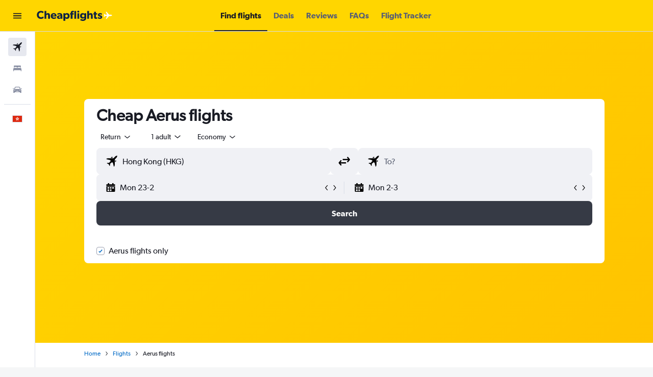

--- FILE ---
content_type: application/javascript;charset=UTF-8
request_url: https://content.r9cdn.net/res/combined.js?v=9fdaefe314dea241d72968ff908debfe5e59c968-cheapflightsyellow&cluster=4
body_size: 131484
content:
(function(){function h(b){b=b||{};for(var c=1;c<arguments.length;c++){var a=arguments[c];if(a)for(var d in a)a.hasOwnProperty(d)&&(b[d]="object"===typeof a[d]?1==a[d]instanceof Array?a[d].slice(0):h(b[d],a[d]):a[d])}return b}function l(b){b=b||{};for(var c=1;c<arguments.length;c++)if(arguments[c])for(var a in arguments[c])arguments[c].hasOwnProperty(a)&&(b[a]=arguments[c][a]);return b}function f(){var b,c,a=new Promise(function(d,e){b=function(b){a._state="resolved";d(b);return a};c=function(b){a._state=
"rejected";e(b);return a}});a.resolve=b;a.reject=c;a._state="pending";a.state=function(){return a._state};a.done=function(b){return a.then(b)};a.promise=function(){return a};return a}function k(b){var c=f(),a=new XMLHttpRequest;a.open(b.type||"GET",b.url,!0);b.data&&a.setRequestHeader("Content-Type","application/x-www-form-urlencoded; charset\x3dUTF-8");a.onreadystatechange=function(){if(4===this.readyState)if(200<=this.status&&400>this.status){var a;a=(a=this.getResponseHeader("Content-Type"))&&
-1!==a.indexOf("application/json")?JSON.parse(this.responseText):this.responseText;"function"===typeof b.success&&b.success(a);c.resolve(a)}else"function"===typeof b.error&&b.error(this.responseText),c.reject(this.responseText)};var d="";if(b.data){var d=[],e;for(e in b.data)d.push(encodeURIComponent(e)+"\x3d"+encodeURIComponent(b.data[e]));d=d.join("\x26").replace(/%20/g,"+")}a.send(d);a=null;return c}function e(){this.shim=!0}if(!window.jq&&!window.jQuery){e.prototype.fn={};e.prototype.ajax=k;e.prototype.get=
function(b){return k({url:b,type:"GET"})};e.prototype.getScript=function(b,c){var a=f(),d=document.createElement("script"),e=document.body.getElementsByTagName("script")[0];d.async=1;d.onload=d.onreadystatechange=function(b,e){if(e||!d.readyState||/loaded|complete/.test(d.readyState))d.onload=d.onreadystatechange=null,d=void 0,e?a.reject():(c&&c(),a.resolve())};d.src=b;e.parentNode.insertBefore(d,e);return a};e.prototype.extend=function(){var b=!1,c=arguments;c&&"boolean"==typeof c[0]&&(b=c[0],c=
c.slice(1,c.length));return b?h.apply(this,c):l.apply(this,c)};e.prototype.Deferred=f;e.prototype.inArray=function(b,c){return c?c.indexOf(b):!1};var g=new e;window.jq=g;window.jQuery=g;window.$=g}})();
(function(e){var f={extend:function(){var a=Array.prototype.slice.call(arguments);if(a.length){var c=R9;if("string"==typeof a[0]){var b=a.shift();if(!a.length)return R9;for(var b=b.split("."),d=0;d<b.length;d++)c[b[d]]=c[b[d]]||{},c=c[b[d]]}b=!1;"boolean"==typeof a[0]&&(b=a.shift());a.unshift(c);b&&a.unshift(!0);e&&e.extend.apply(e,a)}return R9}};"object"===typeof window.R9&&0<Object.keys(window.R9).length?window.R9.extend=f.extend:window.R9=f})(window.jq||window.jQuery);
window.console||(window.console={log:function(){},warn:function(){},error:function(){},time:function(){},timeEnd:function(){}});
!function(e,t){"object"==typeof exports&&"undefined"!=typeof module?module.exports=t():"function"==typeof define&&define.amd?define(t):(e="undefined"!=typeof globalThis?globalThis:e||self)["@r9/logger"]=t()}(this,function(){"use strict";var e="undefined"!=typeof globalThis?globalThis:"undefined"!=typeof window?window:"undefined"!=typeof global?global:"undefined"!=typeof self?self:{};function C(e){return e&&e.__esModule&&Object.prototype.hasOwnProperty.call(e,"default")?e.default:e}var H={};function o(e,t,n){t=c(t);var r=e,t=W()?Reflect.construct(t,n||[],c(e).constructor):t.apply(e,n);if(t&&("object"==typeof t||"function"==typeof t))return t;if(void 0!==t)throw new TypeError("Derived constructors may only return object or undefined");e=r;if(void 0!==e)return e;throw new ReferenceError("this hasn't been initialised - super() hasn't been called")}function W(){try{var e=!Boolean.prototype.valueOf.call(Reflect.construct(Boolean,[],function(){}))}catch(e){}return(W=function(){return!!e})()}function D(t,e){var n,r=Object.keys(t);return Object.getOwnPropertySymbols&&(n=Object.getOwnPropertySymbols(t),e&&(n=n.filter(function(e){return Object.getOwnPropertyDescriptor(t,e).enumerable})),r.push.apply(r,n)),r}function i(t){for(var e=1;e<arguments.length;e++){var n=null!=arguments[e]?arguments[e]:{};e%2?D(Object(n),!0).forEach(function(e){r(t,e,n[e])}):Object.getOwnPropertyDescriptors?Object.defineProperties(t,Object.getOwnPropertyDescriptors(n)):D(Object(n)).forEach(function(e){Object.defineProperty(t,e,Object.getOwnPropertyDescriptor(n,e))})}return t}function U(e){e=function(e,t){if("object"!=typeof e||!e)return e;var n=e[Symbol.toPrimitive];if(void 0===n)return("string"===t?String:Number)(e);if("object"!=typeof(n=n.call(e,t||"default")))return n;throw new TypeError("@@toPrimitive must return a primitive value.")}(e,"string");return"symbol"==typeof e?e:e+""}function u(e){return(u="function"==typeof Symbol&&"symbol"==typeof Symbol.iterator?function(e){return typeof e}:function(e){return e&&"function"==typeof Symbol&&e.constructor===Symbol&&e!==Symbol.prototype?"symbol":typeof e})(e)}function a(e,t){if(!(e instanceof t))throw new TypeError("Cannot call a class as a function")}function B(e,t){for(var n=0;n<t.length;n++){var r=t[n];r.enumerable=r.enumerable||!1,r.configurable=!0,"value"in r&&(r.writable=!0),Object.defineProperty(e,U(r.key),r)}}function l(e,t,n){return t&&B(e.prototype,t),n&&B(e,n),Object.defineProperty(e,"prototype",{writable:!1}),e}function r(e,t,n){return(t=U(t))in e?Object.defineProperty(e,t,{value:n,enumerable:!0,configurable:!0,writable:!0}):e[t]=n,e}function s(e,t){if("function"!=typeof t&&null!==t)throw new TypeError("Super expression must either be null or a function");e.prototype=Object.create(t&&t.prototype,{constructor:{value:e,writable:!0,configurable:!0}}),Object.defineProperty(e,"prototype",{writable:!1}),t&&F(e,t)}function c(e){return(c=Object.setPrototypeOf?Object.getPrototypeOf.bind():function(e){return e.__proto__||Object.getPrototypeOf(e)})(e)}function F(e,t){return(F=Object.setPrototypeOf?Object.setPrototypeOf.bind():function(e,t){return e.__proto__=t,e})(e,t)}function q(){return(q="undefined"!=typeof Reflect&&Reflect.get?Reflect.get.bind():function(e,t,n){var r=function(e,t){for(;!Object.prototype.hasOwnProperty.call(e,t)&&null!==(e=c(e)););return e}(e,t);if(r)return(r=Object.getOwnPropertyDescriptor(r,t)).get?r.get.call(arguments.length<3?e:n):r.value}).apply(this,arguments)}function G(e,t){return function(e){if(Array.isArray(e))return e}(e)||function(e,t){var n=null==e?null:"undefined"!=typeof Symbol&&e[Symbol.iterator]||e["@@iterator"];if(null!=n){var r,o,i,s,u=[],a=!0,l=!1;try{if(i=(n=n.call(e)).next,0===t){if(Object(n)!==n)return;a=!1}else for(;!(a=(r=i.call(n)).done)&&(u.push(r.value),u.length!==t);a=!0);}catch(e){l=!0,o=e}finally{try{if(!a&&null!=n.return&&(s=n.return(),Object(s)!==s))return}finally{if(l)throw o}}return u}}(e,t)||Z(e,t)||function(){throw new TypeError("Invalid attempt to destructure non-iterable instance.\nIn order to be iterable, non-array objects must have a [Symbol.iterator]() method.")}()}function K(e){return function(e){if(Array.isArray(e))return f(e)}(e)||function(e){if("undefined"!=typeof Symbol&&null!=e[Symbol.iterator]||null!=e["@@iterator"])return Array.from(e)}(e)||Z(e)||function(){throw new TypeError("Invalid attempt to spread non-iterable instance.\nIn order to be iterable, non-array objects must have a [Symbol.iterator]() method.")}()}function Z(e,t){var n;if(e)return"string"==typeof e?f(e,t):"Map"===(n="Object"===(n=Object.prototype.toString.call(e).slice(8,-1))&&e.constructor?e.constructor.name:n)||"Set"===n?Array.from(e):"Arguments"===n||/^(?:Ui|I)nt(?:8|16|32)(?:Clamped)?Array$/.test(n)?f(e,t):void 0}function f(e,t){(null==t||t>e.length)&&(t=e.length);for(var n=0,r=new Array(t);n<t;n++)r[n]=e[n];return r}var t={},n={},d={},p=(Object.defineProperty(d,"__esModule",{value:!0}),d.Context=void 0,function(){return l(function e(){a(this,e)},[{key:"add",value:function(e,t){return"string"==typeof e?this[e]=t:(Object.assign||function(e,t){for(var n in t)t.hasOwnProperty(n)&&(e[n]=t[n]);return e})(this,e),this}},{key:"remove",value:function(e){return delete this[e],this}}])}()),p=(d.Context=p,{}),h={},g={},v={},y={};Object.defineProperty(y,"__esModule",{value:!0}),y.reassign=void 0,y.reassign=function(r,e){return(Object.assign||function(e,t){for(var n in t)t.hasOwnProperty(n)&&(e[n]=t[n]);return r})(r,e)},Object.defineProperty(v,"__esModule",{value:!0}),v.MessageContext=void 0;var $=y,m="MessengerTestCookie";v.MessageContext=function(){function o(e){a(this,o),this.custom={};var e=e||("undefined"!=typeof window?window:{}),t=e.screen||{},n=e.document||{},r=e.navigator||{};this.url=(e.location||{}).href||"",this.cookiesEnabled=function(e,t){try{if(t.cookieEnabled)return!0;if(e&&"cookie"in e){if(0<e.cookie.length)return!0;if(e.cookie="".concat(m,"="),e.cookie.includes(m))return e.cookie="".concat(m,"=;max-age=0;expires=0"),!0}}catch(e){}return!1}(n,r),this.screenWidth=t.availWidth||0,this.screenHeight=t.availHeight||0,this.winWidth=e.innerWidth||0,this.winHeight=e.innerHeight||0,this.userAgent=r.userAgent||"",this.adblockEnabled=e.adblockEnabled,this.jsFiles=Array.prototype.slice.call(n.querySelectorAll&&n.querySelectorAll("script[src]")||[]).map(function(e){return e.src})}return l(o,[{key:"addCustom",value:function(e,t){return"string"==typeof e?this.custom[e]=t:(0,$.reassign)(this.custom,e),this}},{key:"clone",value:function(){var e=(0,$.reassign)(new o,this);return e.jsFiles=this.jsFiles.slice(0),e.custom=i({},this.custom),e}}])}();var Q,O={},b={};Object.defineProperty(b,"__esModule",{value:!0}),b.hash=void 0,b.hash=function(e){for(var t=0,n=0,r=e.length;t<r;t++)n=(n<<5)-n+e.charCodeAt(t),n|=0;return n},_=O,Q=e&&e.__createBinding||(Object.create?function(e,t,n,r){void 0===r&&(r=n);var o=Object.getOwnPropertyDescriptor(t,n);o&&("get"in o?t.__esModule:!o.writable&&!o.configurable)||(o={enumerable:!0,get:function(){return t[n]}}),Object.defineProperty(e,r,o)}:function(e,t,n,r){e[r=void 0===r?n:r]=t[n]}),R=e&&e.__exportStar||function(e,t){for(var n in e)"default"===n||Object.prototype.hasOwnProperty.call(t,n)||Q(t,e,n)},Object.defineProperty(_,"__esModule",{value:!0}),R(b,_),Object.defineProperty(g,"__esModule",{value:!0}),g.Type=g.Level=g.Product=g.Message=void 0;var w,X=v,J=y,V=O,R=function(){function s(e,t,n){a(this,s),this.occurrences=0;var e=G(function e(t,n,r){if("string"==typeof t)return[j(t),P(n),r||[],void 0];if(t instanceof Error)return[j(t.message||"No error message!"),P(n,t),r||[],t];if("object"===u(t)&&t){var o=Array.prototype.slice.call(t);if(o.length)return e(o.shift(),n,(r||[]).concat(o))}return[j("Unexpected message format received: "+JSON.stringify(t)),P(n),r||[],void 0]}(e,t),4),r=e[0],o=e[1],i=e[2],e=e[3];this.message=r,this.stackTrace=o,this.extraArgs=i,this.level=t,this.type=n,this.groupId=(0,V.hash)([r,t,n].join("-")),this.context=new X.MessageContext,e&&(this.originalError=e)}return l(s,[{key:"getId",value:function(){var e=0<arguments.length&&void 0!==arguments[0]&&arguments[0],t="null";return e&&this.id||(t=(0,V.hash)([this.groupId,this.fileName||t,this.lineNo||t,this.colNo||t,this.stackTrace||t].join("-")))&&e&&(this.id=t)||t}},{key:"clone",value:function(){var e=(0,J.reassign)(new s(this.message,this.level,this.type),this);return e.extraArgs=this.extraArgs.slice(0),e.context=this.context.clone(),e}}])}();function P(e,t){return(t||e>w.INFO&&new Error||{}).stack}function j(e){return e.replace(/\b[A-Z0-9._%+-]+@[A-Z0-9.-]+\.[A-Z]{2,}\b/gim,"REPLACED@EMAIL")}g.Message=R,g.Product={UNKNOWN:"UNKNOWN",MARBLE:"MARBLE",HORIZON:"HORIZON",HORIZON_PROTRACTOR:"HORIZON_PROTRACTOR",OSIRIS:"OSIRIS",OSIRIS_PROTRACTOR:"OSIRIS_PROTRACTOR"},(b=w||(g.Level=w={}))[b.NOTHING=5]="NOTHING",b[b.ERROR=4]="ERROR",b[b.WARN=3]="WARN",b[b.INFO=2]="INFO",b[b.DEBUG=1]="DEBUG",g.Type={WINDOW:"window",FRAMEWORK:"fw",DEVELOPER:"dev",UNKNOWN:""},Object.defineProperty(h,"__esModule",{value:!0}),h.IgnoreRules=void 0;var z=g,Y=/^\/(.+)\/([gmiyus]*)$/,_=function(){return l(function e(t){a(this,e),this.id=t.id||[],this.groupId=t.groupId||[],this.rx=ee(t.rx||[]),this.stackRx=ee(t.stackRx||[]),this.minLevel=("number"!=typeof t.minLevel?z.Level[t.minLevel]:t.minLevel)||z.Level.WARN},[{key:"isIgnored",value:function(t){return t.level<this.minLevel||0<=this.id.indexOf(t.getId(!0))||0<=this.groupId.indexOf(t.groupId)||te(this.rx,function(e){return t.message.match(e)})||te(this.stackRx,function(e){return(t.stackTrace||"").match(e)})}}])}();function ee(e){return e.reduce(function(e,t){var n;return t&&(n=t instanceof RegExp?t:(n=t.match(Y))?new RegExp(n[1],n[2]):new RegExp(t))&&"(?:)"!==n.source&&e.push(n),e},[])}function te(e,t){for(var n=0;n<e.length;n++)if(t(e[n]))return!0;return!1}h.IgnoreRules=_,Object.defineProperty(p,"__esModule",{value:!0}),p.PlatformType=p.Platform=void 0;var ne=h,y=function(){return l(function e(t,n){a(this,e),this.type=t,this.deliveryCount=0,this.setOptions(i({enabled:!1,stopDeliveries:!0,deliveryLimit:0,ignore:{},parseStackTrace:!1},n))},[{key:"setOptions",value:function(e){e=this.options=i(i({},this.options),e);return e.ignore=new ne.IgnoreRules(e.ignore),this}},{key:"link",value:function(e){return this.messenger=e,this}},{key:"setStopDelivery",value:function(){return this.options.stopDeliveries&&(this.options.enabled=!(!(0<arguments.length&&void 0!==arguments[0])||arguments[0])),this}},{key:"send",value:function(e){var t=this.options,n=t.enabled,r=t.deliveryLimit,t=t.ignore;return n&&(this.deliveryCount<r||r<=0)&&!t.isIgnored(e)&&(this.deliveryCount++,this.deliver(e)),this}}])}(),O=(p.Platform=y,p.PlatformType={BROWSER:"BROWSER",BUFFER:"BUFFER",CONSOLE:"CONSOLE",KAFKA:"KAFKA",PROTRACTOR:"PROTRACTOR",R9:"R9"},{}),re=(Object.defineProperty(O,"__esModule",{value:!0}),O.QueuePlatform=void 0,p),R=(O.QueuePlatform=function(){function n(e,t){return a(this,n),o(this,n,[e,i({queueTime:1e3},t)])}return s(n,re.Platform),l(n,[{key:"deliver",value:function(e){var t=this,n=this.options.queueTime,r=this.deliveryCount;n<=0?this.deliverAll([e],r):(this.add(e),this.timer||(this.timer=setTimeout(function(){delete t.timer,t.deliverAll(t.getQueue(!0).messages,r)},n)))}},{key:"getQueue",value:function(){var e=this.queue;return!(0<arguments.length&&void 0!==arguments[0]&&arguments[0])&&e||(this.queue={messages:[],index:{}}),e||this.queue}},{key:"add",value:function(e){var t=e.getId(!0),n=this.getQueue();void 0!==n.index[t]?n.messages[n.index[t]].occurrences++:(n.index[t]=n.messages.push(e)-1,e.occurrences++)}}])}(),{}),b={},N=(Object.defineProperty(b,"__esModule",{value:!0}),b.windowOnError=b.registerErrorHandler=void 0,g);function oe(e){var t=e.original,n=e.messenger,r=e.message,o=e.fileName,i=e.lineNo,s=e.colNo,e=e.error;if("function"==typeof t)try{t.call(t,r,o,i,s,e)}catch(e){n.send(new N.Message(e,N.Level.ERROR,N.Type.WINDOW))}t=new N.Message(e||r,N.Level.ERROR,N.Type.WINDOW);return t.fileName=o,t.lineNo=i,t.colNo=s,t.originalError=e,n.send(t),!0}b.registerErrorHandler=function(i){var s;return window?(s=window.onerror,window.onerror=function(e,t,n,r,o){return oe({messenger:i,message:e,original:s,fileName:t,lineNo:n,colNo:r,error:o})},function(){return window.onerror=s}):function(){}},b.windowOnError=oe;var _={},x=(Object.defineProperty(_,"__esModule",{value:!0}),_.unhandledPromiseRejection=_.registerUnhandledPromiseHandlerNode=_.registerUnhandledPromiseHandler=void 0,g);function E(e,t){var n=[["[unhandledrejection] ",ie("reason",t)||"No `reason` from the event"].join("")],t=ie("promise",t);t&&n.push(t),e.send(new x.Message(n,x.Level.ERROR,x.Type.WINDOW))}function ie(e,t){return t&&(t[e]||t.detail&&t.detail[e])||void 0}_.registerUnhandledPromiseHandler=function(t){function e(e){return E(t,e)}return window?(window.addEventListener("unhandledrejection",e),function(){return window.removeEventListener("unhandledrejection",e)}):function(){}},_.registerUnhandledPromiseHandlerNode=function(t){function e(e){return E(t,e)}return process?(process.on("unhandledRejection",e),function(){return process.off("unhandledRejection",e)}):function(){}},_.unhandledPromiseRejection=E,Object.defineProperty(R,"__esModule",{value:!0}),R.Messenger=void 0;var se=g,ue=h,ae=b,le=_,y=function(){return l(function e(t){a(this,e),this.options={enabled:!1,useGlobalHandlers:!0,product:se.Product.UNKNOWN,ignore:{id:[],groupId:[],rx:[],stackRx:[],minLevel:se.Level.NOTHING},windowOnError:!1,windowPromise:!1,platforms:{}},this._platforms=[],this._destroy={},this.setOptions(t)},[{key:"setOptions",value:function(e){var t=this.options=i(i({},this.options),e);return t.ignore=new ue.IgnoreRules(t.ignore),this.getPlatforms().forEach(function(e){return e.setOptions((t.platforms||{})[e.type]||{})}),t.useGlobalHandlers&&this.setupGlobalHandlers(t.windowOnError,t.windowPromise),this}},{key:"register",value:function(e){return this._platforms.push(e),e.link(this),this}},{key:"send",value:function(t){var e=this.options,n=this.context;return e.enabled&&!e.ignore.isIgnored(t)&&(n&&t.context.addCustom(n),this._platforms.forEach(function(e){return e.send(t.clone())})),this}},{key:"getPlatforms",value:function(){return this._platforms.slice(0)}},{key:"getProduct",value:function(){return this.options.product}},{key:"setStopDelivery",value:function(){var t=!(0<arguments.length&&void 0!==arguments[0])||arguments[0];return this._platforms.forEach(function(e){return e.setStopDelivery(t)}),this}},{key:"init",value:function(){return this}},{key:"setupGlobalHandlers",value:function(){var e=0<arguments.length&&void 0!==arguments[0]&&arguments[0],t=1<arguments.length&&void 0!==arguments[1]&&arguments[1];this.setupHandler("err",e,ae.registerErrorHandler),this.setupHandler("promise",t,le.registerUnhandledPromiseHandler)}},{key:"setupHandler",value:function(e,t,n){var r=this._destroy;t?r[e]||(r[e]=n(this)):r[e]&&(r[e](),delete r[e])}}])}(),y=(R.Messenger=y,{});Object.defineProperty(y,"__esModule",{value:!0}),y.stringify=void 0,y.stringify=function(t,n){if(void 0===t)return"{}";try{return JSON.stringify(t,function(e,t){if(null!=t&&"ngDebugContext"!==e){if("object"!==u(t)){e=t&&t.toString()||"";if(e.length>n)return e.substr(0,n)}return t}})}catch(e){return t.toString()}};var k,ce,S={},fe=(Object.defineProperty(S,"__esModule",{value:!0}),S.uncaughtException=S.registerUncaughtExceptionNode=void 0,g);function de(e,t){e.send(new fe.Message(["[uncaughtexception]",t],fe.Level.ERROR,fe.Type.WINDOW))}S.registerUncaughtExceptionNode=function(t){function e(e){return de(t,e)}return process?(process.on("uncaughtException",e),function(){return process.off("uncaughtException",e)}):function(){}},S.uncaughtException=de,k=n,ce=e&&e.__createBinding||(Object.create?function(e,t,n,r){void 0===r&&(r=n);var o=Object.getOwnPropertyDescriptor(t,n);o&&("get"in o?t.__esModule:!o.writable&&!o.configurable)||(o={enumerable:!0,get:function(){return t[n]}}),Object.defineProperty(e,r,o)}:function(e,t,n,r){e[r=void 0===r?n:r]=t[n]}),M=e&&e.__exportStar||function(e,t){for(var n in e)"default"===n||Object.prototype.hasOwnProperty.call(t,n)||ce(t,e,n)},Object.defineProperty(k,"__esModule",{value:!0}),M(d,k),M(p,k),M(O,k),M(h,k),M(g,k),M(v,k),M(R,k),M(y,k),M(S,k),M(_,k),M(b,k);var pe,d={},p={},T=(Object.defineProperty(p,"__esModule",{value:!0}),p.ConsolePlatform=void 0,n);p.ConsolePlatform=function(){function n(e){var t=1<arguments.length&&void 0!==arguments[1]?arguments[1]:console;return a(this,n),(e=o(this,n,[T.PlatformType.CONSOLE,i({styles:r(r({},T.Level[T.Level.ERROR],"color:#FF8080"),T.Level[T.Level.WARN],"color:#FFC800"),useGroups:!0,printOnlyArguments:!1},e)]))._log=t,e}return s(n,T.Platform),l(n,[{key:"deliver",value:function(e){e.occurrences++;var t=this._log,n=function(e,t){switch(e){case T.Level.ERROR:return t.error;case T.Level.WARN:return t.warn;case T.Level.INFO:return t.info;case T.Level.DEBUG:return t.log;default:return}}(e.level,t);if(n){var r,o=this.options,i=T.Level[e.level];if(!o.useGroups)return o.printOnlyArguments?(r=(o.prefixLogLevel?["[".concat(i,"]"),e.message]:[e.message]).concat(K(e.extraArgs)),void n.apply(void 0,K(r))):void n(e.message,e);var s=o.styles[i]||"";t.groupCollapsed("%c(!) [BP] [".concat(i,"] - ").concat(e.message),s),n(e.message),e.extraArgs.length&&(t.group("%cExtra args:",s),e.extraArgs.forEach(function(e){return t.log(e)}),t.groupEnd()),e.stackTrace&&(t.groupCollapsed("%cStack trace (original):",s),e.stackTrace.split("\n").forEach(function(e){return t.log("%c".concat(e),s)}),t.groupEnd()),o.printOnlyArguments||t.log(e),t.groupEnd()}}}])}(),O=d,pe=e&&e.__createBinding||(Object.create?function(e,t,n,r){void 0===r&&(r=n);var o=Object.getOwnPropertyDescriptor(t,n);o&&("get"in o?t.__esModule:!o.writable&&!o.configurable)||(o={enumerable:!0,get:function(){return t[n]}}),Object.defineProperty(e,r,o)}:function(e,t,n,r){e[r=void 0===r?n:r]=t[n]}),h=e&&e.__exportStar||function(e,t){for(var n in e)"default"===n||Object.prototype.hasOwnProperty.call(t,n)||pe(t,e,n)},Object.defineProperty(O,"__esModule",{value:!0}),h(p,O);var g={},v={},R={},I=(Object.defineProperty(R,"__esModule",{value:!0}),"<unknown>");var he=/^\s*at (.*?) ?\(((?:file|https?|blob|chrome-extension|native|eval|webpack|<anonymous>|\/|[a-z]:\\|\\\\).*?)(?::(\d+))?(?::(\d+))?\)?\s*$/i,ge=/\((\S*)(?::(\d+))(?::(\d+))\)/;var ve=/^\s*at (?:((?:\[object object\])?.+) )?\(?((?:file|ms-appx|https?|webpack|blob):.*?):(\d+)(?::(\d+))?\)?\s*$/i;var ye=/^\s*(.*?)(?:\((.*?)\))?(?:^|@)((?:file|https?|blob|chrome|webpack|resource|\[native).*?|[^@]*bundle)(?::(\d+))?(?::(\d+))?\s*$/i,me=/(\S+) line (\d+)(?: > eval line \d+)* > eval/i;var Oe=/^\s*(?:([^@]*)(?:\((.*?)\))?@)?(\S.*?):(\d+)(?::(\d+))?\s*$/i;var be=/^\s*at (?:((?:\[object object\])?[^\\/]+(?: \[as \S+\])?) )?\(?(.*?):(\d+)(?::(\d+))?\)?\s*$/i;R.parse=function(e){return e.split("\n").reduce(function(e,t){t=function(e){e=he.exec(e);if(!e)return null;var t=e[2]&&0===e[2].indexOf("native"),n=e[2]&&0===e[2].indexOf("eval"),r=ge.exec(e[2]);n&&null!=r&&(e[2]=r[1],e[3]=r[2],e[4]=r[3]);return{file:t?null:e[2],methodName:e[1]||I,arguments:t?[e[2]]:[],lineNumber:e[3]?+e[3]:null,column:e[4]?+e[4]:null}}(t)||function(e){e=ve.exec(e);return e?{file:e[2],methodName:e[1]||I,arguments:[],lineNumber:+e[3],column:e[4]?+e[4]:null}:null}(t)||function(e){e=ye.exec(e);if(!e)return null;var t=e[3]&&-1<e[3].indexOf(" > eval"),n=me.exec(e[3]);t&&null!=n&&(e[3]=n[1],e[4]=n[2],e[5]=null);return{file:e[3],methodName:e[1]||I,arguments:e[2]?e[2].split(","):[],lineNumber:e[4]?+e[4]:null,column:e[5]?+e[5]:null}}(t)||function(e){e=be.exec(e);return e?{file:e[2],methodName:e[1]||I,arguments:[],lineNumber:+e[3],column:e[4]?+e[4]:null}:null}(t)||function(e){e=Oe.exec(e);return e?{file:e[3],methodName:e[1]||I,arguments:[],lineNumber:+e[4],column:e[5]?+e[5]:null}:null}(t);return t&&e.push(t),e},[])},Object.defineProperty(v,"__esModule",{value:!0}),v.R9Platform=void 0;var we,L=n,Re=R,y=function(){function r(e){var t=1<arguments.length&&void 0!==arguments[1]?arguments[1]:new XMLHttpRequest,n=2<arguments.length&&void 0!==arguments[2]?arguments[2]:console;return a(this,r),(e=o(this,r,[L.PlatformType.R9,i({url:"/log/client/messages",maxValueLength:1e3},e)])).xmlHttpRequest=t,e.log=n,e}return s(r,L.QueuePlatform),l(r,[{key:"deliverAll",value:function(e,t){var n,r=this,o=this.options,i=o.url,o=o.maxValueLength;e.length&&i&&(i=this.xmlHttpRequest,n=this.onResponse.bind(this),i.onreadystatechange=function(){n(this)},i.open("POST",this.options.url,!0),i.setRequestHeader("Content-type","application/json; charset=utf-8"),i.setRequestHeader("X-Requested-With","XMLHttpRequest"),i.send((0,L.stringify)({product:this.messenger&&this.messenger.getProduct()||L.Product.UNKNOWN,messages:e.map(function(e){return e=e,t=r.options,{id:e.getId(),groupId:e.groupId,message:e.message,contentId:e.message&&e.message.length||0,extraArgs:e.extraArgs||[],level:L.Level[e.level],type:e.type,context:e.context,occurrences:e.occurrences,stackTrace:(e.stackTrace||"").split("\n"),parsedStackTrace:e.stackTrace&&t.parseStackTrace?(0,Re.parse)(e.stackTrace):void 0,fileName:e.fileName,lineNo:e.lineNo,colNo:e.colNo};var t}),reqNo:t},o)))}},{key:"onResponse",value:function(e){var t=this.log;try{4===e.readyState&&(200!==e.status?t.error("Server side error",e.responseText):this.onSuccess(e.responseText))}catch(e){t.warn("Client side log writing failed",e)}}},{key:"onSuccess",value:function(e){try{var t,n,r,o=JSON.parse(e);o&&(o.message&&this.log.error("Server side error:",o.message),t=this.messenger)&&((o.ignore||o.platformIgnores)&&(n={},o.ignore&&(n.ignore=new L.IgnoreRules(o.ignore)),(r=o.platformIgnores)&&(n.platforms=Object.keys(r).reduce(function(e,t){return e[t]={ignore:new L.IgnoreRules(r[t])},e},{})),t.setOptions(n)),o.stopLogging)&&t.setStopDelivery(!0)}catch(e){}}}])}();v.R9Platform=y,S=g,we=e&&e.__createBinding||(Object.create?function(e,t,n,r){void 0===r&&(r=n);var o=Object.getOwnPropertyDescriptor(t,n);o&&("get"in o?t.__esModule:!o.writable&&!o.configurable)||(o={enumerable:!0,get:function(){return t[n]}}),Object.defineProperty(e,r,o)}:function(e,t,n,r){e[r=void 0===r?n:r]=t[n]}),_=e&&e.__exportStar||function(e,t){for(var n in e)"default"===n||Object.prototype.hasOwnProperty.call(t,n)||we(t,e,n)},Object.defineProperty(S,"__esModule",{value:!0}),_(v,S),Object.defineProperty(t,"__esModule",{value:!0}),t.Log=void 0;var Pe,A=n,je=d,_e=g,M=function(){function t(){var e;return a(this,t),(e=o(this,t,arguments)).context=new A.Context,e}return s(t,A.Messenger),l(t,[{key:"init",value:function(e){var t=this,n=1<arguments.length&&void 0!==arguments[1]?arguments[1]:new XMLHttpRequest,r=(this.setOptions(e),e.platforms||{});return Object.keys(r).forEach(function(e){switch(e){case A.PlatformType.BROWSER:console.warn('"BROWSER" PlatformType has been deprecated. Initializing as "CONSOLE" instead. Please update references to BROWSER.'),t.register(new je.ConsolePlatform(r[e]));break;case A.PlatformType.CONSOLE:t.register(new je.ConsolePlatform(r[e]));break;case A.PlatformType.R9:t.register(new _e.R9Platform(r[e],n));break;default:console.warn("Unsupported platform options received '".concat(e,"'"))}}),this}},{key:"send",value:function(e){return e.context.addCustom(this.context),q(c(t.prototype),"send",this).call(this,e)}},{key:"error",value:function(e,t){return this.send(new A.Message(t,A.Level.ERROR,e))}},{key:"warn",value:function(e,t){return this.send(new A.Message(t,A.Level.WARN,e))}},{key:"info",value:function(e,t){return this.send(new A.Message(t,A.Level.INFO,e))}},{key:"debug",value:function(e,t){return this.send(new A.Message(t,A.Level.DEBUG,e))}}])}();return t.Log=M,b=H,Object.defineProperty(b,"__esModule",{value:!0}),b.Log=void 0,Pe=t,Object.defineProperty(b,"Log",{enumerable:!0,get:function(){return Pe.Log}}),C(H)});
window.__initializeR9Log&&window.__initializeR9Log();
R9.extend("Analytics",{API:function(a){this.initialize(a)}});R9.extend("Analytics.API",{handlers:{pageView:[],event:[],autoEvent:[]},registerPlugin:function(a,b){a=R9.Analytics.API.handlers[a];"undefined"!=typeof a&&a.push(b)}});
R9.extend("Analytics.API.prototype",{initialize:function(a){this._options=a},trackPageView:function(a,b){(R9.globals.analytics||{}).doNotTrack||(a=this._makePageData(a),this._handle(R9.Analytics.API.handlers.pageView,a,b))},trackEvent:function(a,b){(R9.globals.analytics||{}).doNotTrack||(a=this._makeEventData(a),this._handle(R9.Analytics.API.handlers.event,a,b))},trackAutoEvent:function(a,b){(R9.globals.analytics||{}).doNotTrack||(a=this._makeEventData(a),a.auto=!0,this._handle(R9.Analytics.API.handlers.autoEvent,
a,b))},setSubPageId:function(a){R9.globals.analytics.subPageId=a;this.setVestigoSubPageId(a)},setPageId:function(a){R9.globals.analytics.pageId=a;this.setVestigoPageId(a)},setVestigoSubPageId:function(a){R9.globals.analytics.vestigoSubPageId=a},setVestigoPageId:function(a){R9.globals.analytics.vestigoPageId=a},setVertical:function(a){R9.globals.analytics.vertical=a},setTags:function(a){R9.globals.analytics.tags=a},_handle:function(a,b,c){setTimeout(function(){for(var g=a.length,f=[],d,e=0;e<g;e++)d=
jq.Deferred(),f.push(d),a[e](b,function(){var a=d;return function(){a.resolve()}}());c&&jq.when.apply(jq,f).done(c)})},_makeEventData:function(a){"string"===typeof a&&(a={category:a});var b=this._makeCommonData(a),c=null;R9.currentSearch&&(c=R9.currentSearch.getSearchId());c||(c=window.SearchID);c&&(b.searchid=c);a&&(b.category=a.category,b.params=a.params,b.searchid=b.searchid||a.searchid,b.action=a.action,b.label=a.label,b.value=a.value);return b},_makePageData:function(a){return this._makeCommonData(a)},
_makeCommonData:function(a){var b={},c=R9.globals.analytics||{};a?(b.vertical=a.vertical||c.vertical||R9.globals.vertical,b.locale=a.locale||R9.globals.locale.loc,b.affiliate=a.affiliate||R9.globals.affiliate,b.affiliateskin=a.affiliateskin||a.brand||R9.globals.affiliateskin||R9.globals.brand,b.experiment=a.experiment||R9.globals.experiment,b.pageId=a.pageId||c.pageId,b.subPageId=a.subPageId||c.subPageId,b.whiskyProvider=a.whiskyProvider||c.whiskyProvider,b.presentation=a.presentation||c.presentation||
R9.globals.presentation,b.pixelContext=a.pixelContext||c.pixelContext||{},b.loginState=a.loginState||c.loginState,b.sessionId=a.sessionId||c.sessionId,b.placement=a.placement||R9.globals.placement):(b.vertical=c.vertical||R9.globals.vertical,b.locale=R9.globals.locale.loc,b.affiliate=R9.globals.affiliate,b.affiliateskin=R9.globals.affiliateskin||R9.globals.brand,b.experiment=R9.globals.experiment,b.pageId=c.pageId,b.subPageId=c.subPageId,b.whiskyProvider=c.whiskyProvider,b.presentation=c.presentation||
R9.globals.presentation,b.pixelContext=c.pixelContext||{},b.loginState=c.loginState,b.sessionId=c.sessionId,b.placement=R9.globals.placement);return b}});
(function(){var a=function(a,c){R9.VestigoActions&&R9.globals.analytics&&R9.globals.analytics.vestigo?"true"===R9.globals.analytics.vestigo.trackEvent&&R9.VestigoActions.vs(a?("/vs/"+a.vertical+"/"+a.pageId+(a.subPageId?"/"+a.subPageId:"")+"/"+a.category+(a.action?"/"+a.action:"")+(a.label?"/"+a.label:"")+(a.value?"/"+a.value:"")+(a.auto?"/nonInteraction":"")).replace(/\/+/g,"/"):"","",R9.globals.analytics.vestigoSubPageId):"undefined"!==typeof R9Log&&R9Log.error("dev","Failed to initialize vestigo! R9.VestigoActions is undefined");
setTimeout(function(){c&&c()})};R9.Analytics.API.registerPlugin("pageView",function(a,c){if(R9.Vestigo&&R9.globals.analytics&&R9.globals.analytics.vestigo){if("true"==R9.globals.analytics.vestigo.trackPageView){var b=a&&"main"===a.vertical;R9.Vestigo.view(("unknown"!==R9.globals.analytics.vestigoSubPageId?R9.globals.analytics.vestigoSubPageId:"")||(b?R9.globals.analytics.pageVertical:""));R9.VestigoActions.vs(a?"/vs/page/"+a.vertical+"/"+a.pageId+(a.subPageId?"/"+a.subPageId:""):"","",R9.globals.analytics.vestigoSubPageId)}}else"undefined"!==
typeof R9Log&&R9Log.error("dev","Failed to initialize vestigo! R9.Vestigo is undefined");c&&c()});R9.Analytics.API.registerPlugin("event",a);R9.Analytics.API.registerPlugin("autoEvent",a)})();R9.Analytics.api=new R9.Analytics.API({});
(function(d){function c(){var b=[].slice.call(arguments),a=b[0],b=b.slice(1,b.length);return b.reduce(function(a,b){return a.replace("%s",b)},a)}d.logger=function(b){return{componentPath:b,componentPathString:c("%c %s %c",this.componentPath),info:function(){window.R9Log?window.R9Log.info.apply(window.R9Log,["dev",arguments]):window.console.info.apply(window.console,arguments)},debug:function(){window.R9Log?window.R9Log.debug.apply(window.R9Log,["dev",arguments]):window.console.debug.apply(window.console,
arguments)},error:function(){window.R9Log?window.R9Log.error.apply(window.R9Log,["dev",arguments]):window.console.error.apply(window.console,arguments)},warn:function(){window.R9Log?window.R9Log.warn.apply(window.R9Log,["dev"].concat(arguments)):(window.console.warn||window.console.error).apply(window.console,arguments)},time:function(a){window.console.time&&window.R9.globals.showComponentLog&&window.console.time(a+(this.componentPath?":"+this.componentPath:""))},timeEnd:function(a){window.console.timeEnd&&
window.R9.globals.showComponentLog&&window.console.timeEnd(a+(this.componentPath?":"+this.componentPath:""))},console:function(){d.globals.showComponentLog&&(1===arguments.length&&"string"===typeof arguments[0]?window.console.log(c("%s %s",this.consoleFormatString,arguments[0]),"background: rgba(10, 10, 10, .9); color: #f49100","background: rgba(10,10,10, .9); color: #d3d1a1; text-shadow: 0 1px 6px rgba(255,255,255,0.81)"):this.consoleGroup.apply(this,arguments))},consoleGroup:function(){window.console.log(c("--- %s ---",
this.consoleFormatString),"background: rgba(10, 10, 10, .9); color: #f49100","");try{console.group&&console.group()||console.log();for(var a=0;a<arguments.length;a++)"string"===typeof arguments[a]?window.console.log(c("%c %s",arguments[a]),"background: rgba(10,10,10, .9); color: #d3d1a1; text-shadow: 0 1px 6px rgba(255,255,255,0.81)"):window.console.log(arguments[a]);console.groupEnd&&console.groupEnd()}catch(e){console.groupEnd&&console.groupEnd()}}}}})(R9);
(function(b){window.R9=window.R9||{};b.publish=function(a,c){c=c||{};a=a.split(".");var d={};d[a.pop()]=c;a=a.join(".");0<a.length?b.extend(a,d):b.extend(d)}})(R9);
(function(){var l=function(){},m=R9&&"function"===typeof R9.logger?new R9.logger("framework/events"):window.console,h;h=R9.config&&R9.config.getBoolean("ui.events.logErrorObjectOnly",!0)?function(a,c,b,d){m.error(b,{event:a,publishData:c,namespace:d._namespace,handler:d.toString()})}:function(a,c,b,d){m.error("Error in events.publish. event\x3d'"+a+"', namespace\x3d'"+d._namespace+"', handler\x3d"+d.toString(),b,{event:a,publishData:c})};var n=function(a,c,b){if("string"!==typeof R9.events._debug||
-1!==c.indexOf(R9.events._debug))null!=e&&""!=e&&0>a.indexOf(e)&&0>c.indexOf(e)||window.console.log("%c "+a+": %c "+c,"background: #222; color: #bada55","color: #"+("subscribe"===a?"3083F0":"FF690F"))},g=l,e=null;R9.config&&R9.config.getBoolean("ui.events.debug",!1)&&(g=n);var p=function(a){return function(c){if("string"===typeof a)return c===a;if("object"===typeof a&&"object"===typeof c){for(var b in a)if(a.hasOwnProperty(b)&&(!c.hasOwnProperty(b)||c[b]!==a[b]))return!1;return!0}return!1}},r=function(a,
c,b){var d=function(a,f){try{c(f)}catch(q){h(a,f,q,c)}b&&R9.events._unsub(a,d)};return d};R9.publish("events",{subscribe:function(a){var c=[].concat(a),b,d;if(3===arguments.length){d=arguments[2];d._namespace=this?this._namespace:null;var e=p(arguments[1]);b=function(a,b){try{e(b)&&d(b)}catch(k){h(a,b,k,d)}}}else d=arguments[1],d._namespace=this?this._namespace:-1,b=function(a,b){try{d(b)}catch(k){h(a,b,k,d)}};b.priority=d?d.priority:null;for(var f=0;f<c.length;f++)g("subscribe",c[f]),R9.events._sub(c[f],
b);return b},unsubscribe:function(a,c){a=[].concat(a);for(var b=0;b<a.length;b++)g("unsubscribe",a[b]),R9.events._unsub(a[b],c)},publish:function(a,c){a||console.error("Missing event name - may cause weird stuff to happen");a=[].concat(a);for(var b=0;b<a.length;b++)g("publish",a[b],c),R9.events._pub(a[b],c)},when:function(a,c){a=[].concat(a);for(var b=0;b<a.length;b++)R9.events._globals.hasOwnProperty(a[b])?c(R9.events._globals[a[b]]):R9.events._sub(a[b],r(a[b],c,!0))},setDebug:function(a){g=(R9.events._debug=
a)?n:l},setDebugMatch:function(a){null!=a&&""!=a?(this.setDebug(!0),e=a):(this.setDebug(!1),e=null)},ready:function(a,c){R9.events._globals[a]=c;R9.events.publish(a,c)},unready:function(a){delete R9.events._globals[a]},_pub:function(a,c){(R9.events._queue[a]||[]).forEach(function(b){b(a,c)})},_sub:function(a,c){R9.events._queue.hasOwnProperty(a)||(R9.events._queue[a]=[]);if("number"===typeof c.priority&&-1<c.priority){for(var b=0;b<R9.events._queue[a].length;b++){var d=R9.events._queue[a].priority;
if(void 0===d||-1===d||d>priority)break}R9.events._queue[a].splice(b,0,c)}else R9.events._queue[a].push(c)},_unsub:function(a,c){var b=R9.events._queue[a];b&&(R9.events._queue[a]=b.filter(function(a){return a!==c}))},_queue:{},_debug:!1,_globals:{}})})(window.jq||window.jQuery);
(function(e){var c=R9.logger&&new R9.logger("framework/question");R9.publish("question",{_questionAnswerMap:{},answer:function(a,b){a=a.replace(/\./g,"_");this._questionAnswerMap.hasOwnProperty(a)&&console.error("Duplicate question name '"+a+"' is being overwritten.");"function"!==typeof b?console.error("Handler for answer is not a function"):this._questionAnswerMap[a]=b},ask:function(a,b){(a=a.replace(/\./g,"_"))||console.error("Missing question name - may cause weird stuff to happen");if(this._questionAnswerMap.hasOwnProperty(a)&&
"function"===typeof this._questionAnswerMap[a])try{return this._questionAnswerMap[a].call({questionName:a},b)}catch(d){c.error("Error in question.ask ("+a+")",d,{questionName:a})}R9.events._debug&&console.warn("Missing question answer: '%s'.  No component is registered to answer this question".format(a));return null},forget:function(a){a=a.replace(/\./g,"_");return this._questionAnswerMap.hasOwnProperty(a)?(delete this._questionAnswerMap[a],!0):!1}})})(window.jq||window.jQuery);
!function(t,e){"object"==typeof exports&&"undefined"!=typeof module?e(exports):"function"==typeof define&&define.amd?define(["exports"],e):e(t["@r9/perf"]={})}(this,function(t){"use strict";var i=function(t,e){return(i=Object.setPrototypeOf||{__proto__:[]}instanceof Array&&function(t,e){t.__proto__=e}||function(t,e){for(var n in e)e.hasOwnProperty(n)&&(t[n]=e[n])})(t,e)};function n(t,e){function n(){this.constructor=t}i(t,e),t.prototype=null===e?Object.create(e):(n.prototype=e.prototype,new n)}var c,u,r,l,s,d=function(){function t(t){void 0===t&&(t=!1),this.enabled=t}return t.getDocumentURL=function(){return document&&document.location&&document.location.href||""},Object.defineProperty(t.prototype,"url",{get:function(){return this._url||t.getDocumentURL()},set:function(t){this._url=t},enumerable:!1,configurable:!0}),t.prototype.format=function(){var t={u:this.url},e=this.vertical,n=this.pageId,i=this.subPageId,r=this.pageTag;return e&&(t.vertical=e),n&&(t.pageId=n),i&&(t.subPageId=i),r&&(t.pageTag=r),t},t}(),f=function(r){function t(t,e,n){void 0===n&&(n=!0);var i=r.call(this,n)||this;return i._perf=t,i._getWebVitals=e,i}return n(t,r),t.prototype.format=function(){var t=r.prototype.format.call(this),e=this._perf.timing,n=this._perf.navigation;if(t.nt_red_cnt=n.redirectCount,t.nt_nav_type=n.type,t.nt_nav_st=e.navigationStart,t.nt_red_st=e.redirectStart,t.nt_red_end=e.redirectEnd,t.nt_fet_st=e.fetchStart,t.nt_dns_st=e.domainLookupStart,t.nt_dns_end=e.domainLookupEnd,t.nt_con_st=e.connectStart,t.nt_con_end=e.connectEnd,t.nt_req_st=e.requestStart,t.nt_res_st=e.responseStart,t.nt_res_end=e.responseEnd,t.nt_domloading=e.domLoading,t.nt_domint=e.domInteractive,t.nt_domcontloaded_st=e.domContentLoadedEventStart,t.nt_domcontloaded_end=e.domContentLoadedEventEnd,t.nt_domcomp=e.domComplete,t.nt_load_st=e.loadEventStart,t.nt_load_end=e.loadEventEnd,t.nt_unload_st=e.unloadEventStart,t.nt_unload_end=e.unloadEventEnd,t.nt_ssl_st=e.secureConnectionStart,t.nt_first_paint=e.msFirstPaint,this._getWebVitals){var i=this._getWebVitals();t.wv_fid=i.wv_fid,t.wv_lcp=i.wv_lcp,t.wv_cls=i.wv_cls,t.wv_inp=i.wv_inp,t.wv_inp_interactions=i.wv_inp_interactions,t.wv_cls_details=i.wv_cls_details}return t},t}(d),a=function(i){function t(t,e){void 0===e&&(e=!0);var n=i.call(this,e)||this;return n._perf=t,n}return n(t,i),t.prototype.reset=function(){var e=this._perf;"function"==typeof e.clearMarks&&this._getEnabledMarks().forEach(function(t){return e.clearMarks(t)})},t.prototype._getEnabledMarks=function(){return[]},t.prototype._mark=function(t){var e=this._perf;"function"==typeof e.mark&&e.mark(t)},t.prototype._getMarkTime=function(t){var e=this._perf;if("function"!=typeof e.getEntriesByName)return 0;var n=e.getEntriesByName(t);return n.length?n[0].startTime:0},t}(d),p=function(i){function t(){var t=null!==i&&i.apply(this,arguments)||this;return t.locationId="",t}return n(t,i),t.prototype.format=function(){var t=i.prototype.format.call(this),e=this._getMarkTime("search_first_poll_start"),n=this._getMarkTime("search_first_phase_complete");return t.ut_locid=this.locationId,t.ut_search_first_poll_start=e,t.ut_search_first_result=this._getMarkTime("search_first_result")-e,t.ut_search_first_result_rendered=this._getMarkTime("search_first_result_rendered")-e,t.ut_search_first_phase_complete=n?n-e:t.ut_search_first_result,t.ut_search_polling_complete=this._getMarkTime("search_polling_complete")-e,t},t.prototype.markSearchFirstPollStart=function(){this.url=d.getDocumentURL(),this._mark("search_first_poll_start")},t.prototype.markSearchFirstResult=function(){this._mark("search_first_result")},t.prototype.markSearchFirstResultRendered=function(){this._mark("search_first_result_rendered")},t.prototype.markSearchFirstPhaseComplete=function(){this._mark("search_first_phase_complete")},t.prototype.markSearchPollingComplete=function(){this._mark("search_polling_complete")},t.prototype.reset=function(){this.locationId="",i.prototype.reset.call(this)},t.prototype._getEnabledMarks=function(){return["search_polling_complete","search_first_phase_complete","search_first_result_rendered","search_first_result","search_first_poll_start"]},t}(a),v=function(e){function t(){return null!==e&&e.apply(this,arguments)||this}return n(t,e),t.prototype.markAppInteractive=function(){this.url=a.getDocumentURL(),this._mark("app_is_interactive")},t.prototype.format=function(){var t=e.prototype.format.call(this);return t.ut_app_is_interactive=this._getMarkTime("app_is_interactive"),t},t.prototype._getEnabledMarks=function(){return["app_is_interactive"]},t}(a),h=function(){return window.performance&&performance.getEntriesByType&&performance.getEntriesByType("navigation")[0]},m=function(t){if("loading"===document.readyState)return"loading";var e=h();if(e){if(t<e.domInteractive)return"loading";if(0===e.domContentLoadedEventStart||t<e.domContentLoadedEventStart)return"dom-interactive";if(0===e.domComplete||t<e.domComplete)return"dom-content-loaded"}return"complete"},_=function(t,e){var n,i,r="";try{for(;t&&9!==t.nodeType;){var a=t,o=a.id?"#"+a.id:(i=void 0,i=(n=a).nodeName,(1===n.nodeType?i.toLowerCase():i.toUpperCase().replace(/^#/,""))+(a.classList&&a.classList.value&&a.classList.value.trim()&&a.classList.value.trim().length?"."+a.classList.value.trim().replace(/\s+/g,"."):""));if(r.length+o.length>(e||100)-1)return r||o;if(r=r?o+">"+r:o,a.id)break;t=a.parentNode}}catch(t){}return r},o=-1,g=function(e){addEventListener("pageshow",function(t){t.persisted&&(o=t.timeStamp,e(t))},!0)},y=function(){var t=h();return t&&t.activationStart||0},T=function(t,e){var n=h(),i="navigate";return 0<=o?i="back-forward-cache":n&&(document.prerendering||0<y()?i="prerender":document.wasDiscarded?i="restore":n.type&&(i=n.type.replace(/_/g,"-"))),{name:t,value:void 0===e?-1:e,rating:"good",delta:0,entries:[],id:"v3-".concat(Date.now(),"-").concat(Math.floor(8999999999999*Math.random())+1e12),navigationType:i}},b=function(t,e,n){try{if(PerformanceObserver.supportedEntryTypes.includes(t)){var i=new PerformanceObserver(function(t){Promise.resolve().then(function(){e(t.getEntries())})});return i.observe(Object.assign({type:t,buffered:!0},n||{})),i}}catch(t){}},w=function(i,r,a,o){var s,c;return function(t){var e,n;0<=r.value&&(t||o)&&((c=r.value-(s||0))||void 0===s)&&(s=r.value,r.delta=c,r.rating=(e=r.value)>(n=a)[1]?"poor":e>n[0]?"needs-improvement":"good",i(r))}},E=function(t){requestAnimationFrame(function(){return requestAnimationFrame(function(){return t()})})},S=function(e){var t=function(t){"pagehide"!==t.type&&"hidden"!==document.visibilityState||e(t)};addEventListener("visibilitychange",t,!0),addEventListener("pagehide",t,!0)},L=function(e){var n=!1;return function(t){n||(e(t),n=!0)}},e=-1,C=function(){return"hidden"!==document.visibilityState||document.prerendering?1/0:0},k=function(t){"hidden"===document.visibilityState&&-1<e&&(e="visibilitychange"===t.type?t.timeStamp:0,M())},I=function(){addEventListener("visibilitychange",k,!0),addEventListener("prerenderingchange",k,!0)},M=function(){removeEventListener("visibilitychange",k,!0),removeEventListener("prerenderingchange",k,!0)},P=function(){return e<0&&(e=C(),I(),g(function(){setTimeout(function(){e=C(),I()},0)})),{get firstHiddenTime(){return e}}},D=function(t){document.prerendering?addEventListener("prerenderingchange",function(){return t()},!0):t()},V=[1800,3e3],R=[.1,.25],x=function(e,t){var o,s,a,c;o=function(t){!function(t){if(t.entries.length){var e=t.entries.reduce(function(t,e){return t&&t.value>e.value?t:e});if(e&&e.sources&&e.sources.length){var n=(i=e.sources).find(function(t){return t.node&&1===t.node.nodeType})||i[0];if(n)return t.attribution={largestShiftTarget:_(n.node),largestShiftTime:e.startTime,largestShiftValue:e.value,largestShiftSource:n,largestShiftEntry:e,loadState:m(e.startTime)}}}var i;t.attribution={}}(t),e(t)},s=(s=t)||{},a=L(function(){var e,n=T("CLS",0),i=0,r=[],t=function(t){t.forEach(function(t){if(!t.hadRecentInput){var e=r[0],n=r[r.length-1];i&&t.startTime-n.startTime<1e3&&t.startTime-e.startTime<5e3?(i+=t.value,r.push(t)):(i=t.value,r=[t])}}),i>n.value&&(n.value=i,n.entries=r,e())},a=b("layout-shift",t);a&&(e=w(o,n,R,s.reportAllChanges),S(function(){t(a.takeRecords()),e(!0)}),g(function(){n=T("CLS",i=0),e=w(o,n,R,s.reportAllChanges),E(function(){return e()})}),setTimeout(e,0))}),c=c||{},D(function(){var e,n=P(),i=T("FCP"),r=b("paint",function(t){t.forEach(function(t){"first-contentful-paint"===t.name&&(r.disconnect(),t.startTime<n.firstHiddenTime&&(i.value=Math.max(t.startTime-y(),0),i.entries.push(t),e(!0)))})});r&&(e=w(a,i,V,c.reportAllChanges),g(function(t){i=T("FCP"),e=w(a,i,V,c.reportAllChanges),E(function(){i.value=performance.now()-t.timeStamp,e(!0)})}))})},N={passive:!0,capture:!0},q=new Date,F=function(t,e){c||(c=e,u=t,r=new Date,O(removeEventListener),A())},A=function(){if(0<=u&&u<r-q){var e={entryType:"first-input",name:c.type,target:c.target,cancelable:c.cancelable,startTime:c.timeStamp,processingStart:c.timeStamp+u};l.forEach(function(t){t(e)}),l=[]}},W=function(t){if(t.cancelable){var e=(1e12<t.timeStamp?new Date:performance.now())-t.timeStamp;"pointerdown"==t.type?(n=e,i=t,r=function(){F(n,i),o()},a=function(){o()},o=function(){removeEventListener("pointerup",r,N),removeEventListener("pointercancel",a,N)},addEventListener("pointerup",r,N),addEventListener("pointercancel",a,N)):F(e,t)}var n,i,r,a,o},O=function(e){["mousedown","keydown","touchstart","pointerdown"].forEach(function(t){return e(t,W,N)})},j=[100,300],U=function(i,t){var o,s;o=function(t){var e,n;n=(e=t).entries[0],e.attribution={eventTarget:_(n.target),eventType:n.name,eventTime:n.startTime,eventEntry:n,loadState:m(n.startTime)},i(t)},s=(s=t)||{},D(function(){var e,n=P(),i=T("FID"),r=function(t){t.startTime<n.firstHiddenTime&&(i.value=t.processingStart-t.startTime,i.entries.push(t),e(!0))},t=function(t){t.forEach(r)},a=b("first-input",t);e=w(o,i,j,s.reportAllChanges),a&&S(L(function(){t(a.takeRecords()),a.disconnect()})),a&&g(function(){var t;i=T("FID"),e=w(o,i,j,s.reportAllChanges),l=[],u=-1,c=null,O(addEventListener),t=r,l.push(t),A()})})},B=0,H=1/0,$=0,X=function(t){t.forEach(function(t){t.interactionId&&(H=Math.min(H,t.interactionId),$=Math.max($,t.interactionId),B=$?($-H)/7+1:0)})},z=function(){return s?B:performance.interactionCount||0},J=[200,500],G=0,K=function(){return z()-G},Q=[],Y={},Z=function(t){var e=Q[Q.length-1],n=Y[t.interactionId];if(n||Q.length<10||t.duration>e.latency){if(n)n.entries.push(t),n.latency=Math.max(n.latency,t.duration);else{var i={id:t.interactionId,latency:t.duration,entries:[t]};Y[i.id]=i,Q.push(i)}Q.sort(function(t,e){return e.latency-t.latency}),Q.splice(10).forEach(function(t){delete Y[t.id]})}},tt=function(a,o){o=o||{},D(function(){var t;"interactionCount"in performance||s||(s=b("event",X,{type:"event",buffered:!0,durationThreshold:0}));var i,r=T("INP"),e=function(t){t.forEach(function(e){e.interactionId&&Z(e),"first-input"===e.entryType&&!Q.some(function(t){return t.entries.some(function(t){return e.duration===t.duration&&e.startTime===t.startTime})})&&Z(e)});var e,n=(e=Math.min(Q.length-1,Math.floor(K()/50)),Q[e]);n&&n.latency!==r.value&&(r.value=n.latency,r.entries=n.entries,i())},n=b("event",e,{durationThreshold:null!==(t=o.durationThreshold)&&void 0!==t?t:40});i=w(a,r,J,o.reportAllChanges),n&&("interactionId"in PerformanceEventTiming.prototype&&n.observe({type:"first-input",buffered:!0}),S(function(){e(n.takeRecords()),r.value<0&&0<K()&&(r.value=0,r.entries=[]),i(!0)}),g(function(){Q=[],G=z(),r=T("INP"),i=w(a,r,J,o.reportAllChanges)}))})},et=function(e,t){tt(function(t){!function(t){if(t.entries.length){var e=t.entries.sort(function(t,e){return e.duration-t.duration||e.processingEnd-e.processingStart-(t.processingEnd-t.processingStart)})[0];t.attribution={eventTarget:_(e.target),eventType:e.name,eventTime:e.startTime,eventEntry:e,loadState:m(e.startTime)}}else t.attribution={}}(t),e(t)},t)},nt=[2500,4e3],it={},rt=function(e,t){var o,s;o=function(t){!function(t){if(t.entries.length){var e=h();if(e){var n=e.activationStart||0,i=t.entries[t.entries.length-1],r=i.url&&performance.getEntriesByType("resource").filter(function(t){return t.name===i.url})[0],a=Math.max(0,e.responseStart-n),o=Math.max(a,r?(r.requestStart||r.startTime)-n:0),s=Math.max(o,r?r.responseEnd-n:0),c=Math.max(s,i?i.startTime-n:0),u={element:_(i.element),timeToFirstByte:a,resourceLoadDelay:o-a,resourceLoadTime:s-o,elementRenderDelay:c-s,navigationEntry:e,lcpEntry:i};return i.url&&(u.url=i.url),r&&(u.lcpResourceEntry=r),t.attribution=u}}t.attribution={timeToFirstByte:0,resourceLoadDelay:0,resourceLoadTime:0,elementRenderDelay:t.value}}(t),e(t)},s=(s=t)||{},D(function(){var n,i=P(),r=T("LCP"),t=function(t){var e=t[t.length-1];e&&e.startTime<i.firstHiddenTime&&(r.value=Math.max(e.startTime-y(),0),r.entries=[e],n())},e=b("largest-contentful-paint",t);if(e){n=w(o,r,nt,s.reportAllChanges);var a=L(function(){it[r.id]||(t(e.takeRecords()),e.disconnect(),it[r.id]=!0,n(!0))});["keydown","click"].forEach(function(t){addEventListener(t,function(){return setTimeout(a,0)},!0)}),S(a),g(function(t){r=T("LCP"),n=w(o,r,nt,s.reportAllChanges),E(function(){r.value=performance.now()-t.timeStamp,it[r.id]=!0,n(!0)})})}})},at=function(){function t(t,e,n,i,r,a,o,s){void 0===t&&(t=!1),void 0===e&&(e=!1),void 0===n&&(n=0),void 0===i&&(i=0),void 0===r&&(r=x),void 0===a&&(a=U),void 0===o&&(o=et),void 0===s&&(s=rt),this.detailedLoggingEnabled=t,this.inpInteractionsEnabled=e,this.inpDurationThreshold=n,this.clsThreshold=i,this.onCLS=r,this.onFID=a,this.onINP=o,this.onLCP=s,this._webVitalsTimings={wv_inp_interactions:[],wv_cls_details:[]},this._inpMetrics=[],this._clsMetrics=[]}return t.prototype.init=function(){var e=this;this.onCLS(function(t){e.detailedLoggingEnabled?e.setWebVitalsCLSMetric(t):e.setWebVitalsMetric("CLS",t)}),this.onLCP(function(t){return e.setWebVitalsMetric("LCP",t)}),this.onFID(function(t){return e.setWebVitalsMetric("FID",t)}),this.onINP(function(t){e.inpInteractionsEnabled?e.setWebVitalsINPMetric(t):e.setWebVitalsMetric("INP",t)})},t.prototype.getWebVitalsTiming=function(){return this.inpInteractionsEnabled&&this.setINPInteractions(),this.detailedLoggingEnabled&&this.setCLSDetails(),this._webVitalsTimings},t.prototype.setWebVitalsMetric=function(t,e){switch(t){case"CLS":this._webVitalsTimings.wv_cls=e.value;break;case"LCP":this._webVitalsTimings.wv_lcp=e.value;break;case"FID":this._webVitalsTimings.wv_fid=e.value;break;case"INP":this._webVitalsTimings.wv_inp=e.value}},t.prototype.setCLSDetails=function(){var t;this._webVitalsTimings.wv_cls_details=(null===(t=this._webVitalsTimings.wv_cls_details)||void 0===t?void 0:t.concat(Object.values(this.getUniqueCLSDetails(this._clsMetrics))))||[]},t.prototype.setINPInteractions=function(){var t;this._webVitalsTimings.wv_inp_interactions=(null===(t=this._webVitalsTimings.wv_inp_interactions)||void 0===t?void 0:t.concat(Object.values(this.getUniqueInteractions(this._inpMetrics))))||[]},t.prototype.setWebVitalsCLSMetric=function(t){(!this._webVitalsTimings.wv_cls||this._webVitalsTimings.wv_cls<t.value)&&(this._webVitalsTimings.wv_cls=t.value),this._clsMetrics.push(t)},t.prototype.setWebVitalsINPMetric=function(t){(!this._webVitalsTimings.wv_inp||this._webVitalsTimings.wv_inp<t.value)&&(this._webVitalsTimings.wv_inp=t.value),this._inpMetrics.push(t)},t.prototype.getUniqueInteractions=function(t){var n=this;return this.getUniqueDetails(t,function(t){if(!(null==t?void 0:t.attribution))return null;var e=t.value||0;return e>n.inpDurationThreshold?{eventType:t.attribution.eventType||"",duration:e,selector:t.attribution.eventTarget||"",loadState:t.attribution.loadState||""}:null})},t.prototype.getUniqueCLSDetails=function(t){var n=this;return this.getUniqueDetails(t,function(t){if(!(null==t?void 0:t.attribution))return null;var e=t.value||0;return e>n.clsThreshold?{duration:e,selector:t.attribution.largestShiftTarget||"",loadState:t.attribution.loadState||""}:null})},t.prototype.getUniqueDetails=function(t,e){var n={};return t.map(e).forEach(function(t){t&&t.selector&&((!n[t.selector]||t.duration>n[t.selector].duration)&&(n[t.selector]=t))}),n},t}(),ot=function(){function n(t){this.$models=[];var e,n,i=(e=window,(n=e.performance||e.msPerformance||e.webkitPerformance||e.mozPerformance)&&n.timing&&n.navigation?n:void 0),r=new at(t.enabled[4],t.enabled[3],t.inpDurationThreshold,t.clsThreshold);if(r.init(),i){if(t.enabled[0]){var a=function(t,e,n,i,r,a){if(r){var o=new f(r,a);return o.url=d.getDocumentURL(),o.vertical=t,o.pageId=e,o.pageTag=n,o.apiPrefix=i,o}}(t.vertical,t.pageId,t.pageTag,t.apiPrefix,i,function(){return r.getWebVitalsTiming()});a&&(this.$models[0]=a,t.manualRun||function(t){if(!t)return;var e=function(){"hidden"===document.visibilityState&&(st(t),window.removeEventListener("visibilitychange",e))};window.addEventListener("visibilitychange",e)}(a))}if(t.enabled[1]){var o=function(t){if(t&&ct(t))return new p(t)}(i);o&&(this.$models[1]=o)}if(t.enabled[2]){var s=function(t){if(t&&ct(t))return new v(t)}(i);s&&(this.$models[2]=s)}}}return n.init=function(e){var t={vertical:e.vertical,pageId:e.pageId,enabled:[0,1,2,3,4].map(function(t){return 0===t&&e.doNavigationTimings||1===t&&e.doSearchTimings||2===t&&e.doAppTimings||3===t&&e.doInteractionTimings||4===t&&e.doClsDetailedTimings}),pageTag:e.pageTag,manualRun:e.manualRun,apiPrefix:e.apiPrefix,inpDurationThreshold:e.inpDurationThreshold,clsThreshold:e.clsThreshold};this._sngltn=new n(t)},n.getNavigationTimings=function(){return this._sngltn.$models[0]||!1},n.getSearchTimings=function(){return this._sngltn.$models[1]||!1},n.getAppTimings=function(){return this._sngltn.$models[2]||!1},n.sendPerfData=st,n}();function st(t){if(t&&t.enabled){var e,n=(e=t.format(),Object.keys(e).map(function(t){return e[t]&&"object"==typeof e[t]?[t,JSON.stringify(e[t])].join("="):[t,e[t]||0].join("=")}).join("&")),i="/s/run/perf";if(t.apiPrefix&&(i=t.apiPrefix+i),null!==navigator&&void 0!==navigator&&navigator.sendBeacon){var r=new Blob([n],{type:"application/x-www-form-urlencoded"});navigator.sendBeacon(i,r)}else{var a=new XMLHttpRequest;a.open("POST",i,!0),a.setRequestHeader("X-Requested-With","XMLHttpRequest"),a.setRequestHeader("Content-type","application/x-www-form-urlencoded"),a.send(n)}}}function ct(t){return t&&t.mark&&t.getEntriesByName&&t.clearMarks}t.PerfDataLogger=ot,Object.defineProperty(t,"__esModule",{value:!0})});
!function(e,t){"object"==typeof exports&&"undefined"!=typeof module?module.exports=t():"function"==typeof define&&define.amd?define(t):(e="undefined"!=typeof globalThis?globalThis:e||self)["@r9-react-utils/cmp-api-handler"]=t()}(this,function(){"use strict";function e(e){return e&&e.__esModule&&Object.prototype.hasOwnProperty.call(e,"default")?e.default:e}var t={},a={},i={},o={},n={},s={};Object.defineProperty(s,"__esModule",{value:!0}),s.Command=void 0;class d{constructor(e,t,a,i,o,n){this.callback=e,this.logger=t,this.retrieveTCData=a,this.loadInitialData=i,this.listenerId=o,this.params=n,this.success=!0,Object.assign(this,{callback:e,listenerId:void 0!==o?o:d.extractListenerId(n),params:n});try{this.respond()}catch(e){this.invokeCallback(null)}}static extractListenerId(e){return e&&e[0]&&!isNaN(e[0])?e[0]:void 0}respond(){}invokeCallback(e){this.callback(e,null!==e)}}s.Command=d,Object.defineProperty(n,"__esModule",{value:!0}),n.GetTCDataCommand=void 0;class r extends s.Command{respond(){this.retrieveTCData().then(e=>{e={...e,listenerId:this.listenerId};this.invokeCallback(e)}).catch(e=>{var t;null!=(t=this.logger)&&t.error("Failed to fetch TC data from api",e)})}}n.GetTCDataCommand=r,Object.defineProperty(o,"__esModule",{value:!0}),o.EventListenerQueue=void 0;const l=n;o.EventListenerQueue=class{constructor(){this.eventQueue=new Map,this.queueNumber=0}get size(){return this.eventQueue.size}add(e){return this.eventQueue.set(this.queueNumber,e),this.queueNumber++}remove(e){return this.eventQueue.delete(e)}clear(){this.queueNumber=0,this.eventQueue.clear()}exec(a,i){this.eventQueue.forEach((e,t)=>{new l.GetTCDataCommand(e.callback,console,a,i,t,e.params)})}};var p={},u=(Object.defineProperty(p,"__esModule",{value:!0}),p.TCF_MESSAGE_CALL_RETURN_KEY=p.TCF_MESSAGE_CALL_KEY=p.TCF_LOCATOR_NAME=p.BACKEND_API_URL=p.API_KEY=p.SUPPORTED_API_VERSION=void 0,p.SUPPORTED_API_VERSION="2",p.API_KEY="__tcfapi",p.BACKEND_API_URL="/i/api/iabtcf/v1/consent",p.TCF_LOCATOR_NAME="__tcfapiLocator",p.TCF_MESSAGE_CALL_KEY="__tcfapiCall",p.TCF_MESSAGE_CALL_RETURN_KEY="__tcfapiReturn",Object.defineProperty(i,"__esModule",{value:!0}),i.CmpApiModel=void 0,p);class m{static reset(){delete this.apiTCData,this.cmpStatus="stub",this.displayStatus="hidden",this.eventStatus="tcloaded",this.disabled=!1,this.eventQueue.clear(),this.formtoken=void 0,this.apiTCDataFetch=void 0}}(i.CmpApiModel=m).apiVersion=u.SUPPORTED_API_VERSION,m.cmpStatus="stub",m.displayStatus="hidden",m.eventStatus="tcloaded",m.eventQueue=new o.EventListenerQueue,m.disabled=!1;u={},o={};Object.defineProperty(o,"__esModule",{value:!0}),o.AddEventListenerCommand=void 0;const c=i;class C extends n.GetTCDataCommand{respond(){this.listenerId=c.CmpApiModel.eventQueue.add({callback:this.callback,params:this.params}),super.respond()}}o.AddEventListenerCommand=C;n={};Object.defineProperty(n,"__esModule",{value:!0}),n.PingCommand=void 0;const v=i;class h extends s.Command{respond(){var e={cmpLoaded:!!v.CmpApiModel.apiTCData,cmpStatus:v.CmpApiModel.cmpStatus,displayStatus:v.CmpApiModel.displayStatus,cmpId:null==(e=v.CmpApiModel.apiTCData)?void 0:e.cmpId,cmpVersion:null==(e=v.CmpApiModel.apiTCData)?void 0:e.cmpVersion,gdprApplies:null==(e=v.CmpApiModel.apiTCData)?void 0:e.gdprApplies,tcfPolicyVersion:null==(e=v.CmpApiModel.apiTCData)?void 0:e.tcfPolicyVersion,apiVersion:v.CmpApiModel.apiVersion,gvlVersion:null==(e=v.CmpApiModel.apiTCData)?void 0:e.gvlVersion};this.invokeCallback(e)}}n.PingCommand=h;var _={};Object.defineProperty(_,"__esModule",{value:!0}),_.RemoveEventListenerCommand=void 0;const A=i;class f extends s.Command{respond(){this.listenerId?this.invokeCallback(A.CmpApiModel.eventQueue.remove(this.listenerId)):this.logger.error("'Tried to remove event listener but id is undefined")}}_.RemoveEventListenerCommand=f;var M={};Object.defineProperty(M,"__esModule",{value:!0}),M.UpdateCommand=void 0;const T=i;class E extends s.Command{static isApiTCData(e){return null!=e&&"object"==typeof e&&void 0!==e.tcString&&void 0!==e.cmpId&&void 0!==e.tcString&&void 0!==e.gdprApplies&&void 0!==e.tcfPolicyVersion}respond(){let e="failure",t="wrong_params";var a,i;this.params&&0<this.params.length&&(a=this.params[0],i=1<this.params.length&&Boolean(this.params[1]),e="success",(t=void 0)===a?(this.update(void 0,i),t=void 0):E.isApiTCData(a)?this.update(a,i):(e="failure",t="wrong_tc_data")),this.invokeCallback({status:e,reason:t})}update(e,t=!1){if(T.CmpApiModel.disabled)throw new Error("CmpApi Disabled");void 0!==e&&(T.CmpApiModel.apiTCData=e),t?(T.CmpApiModel.displayStatus="visible",T.CmpApiModel.eventStatus="cmpuishown"):void 0===e?(T.CmpApiModel.displayStatus="disabled",T.CmpApiModel.eventStatus="tcloaded"):(T.CmpApiModel.displayStatus="hidden",T.CmpApiModel.eventStatus="useractioncomplete"),T.CmpApiModel.eventQueue.exec(this.retrieveTCData,this.loadInitialData)}}M.UpdateCommand=E;var b={};Object.defineProperty(b,"__esModule",{value:!0}),b.UpdateFormTokenCommand=void 0;const y=i;class P extends s.Command{static isFormTokenValidType(e){return null!=e&&"string"==typeof e&&0<e.length&&e.length<100}respond(){let e="failure";var t;this.params&&0<this.params.length&&(t=this.params[0],P.isFormTokenValidType(t))&&(y.CmpApiModel.formtoken=t,this.loadInitialData(),e="success"),this.invokeCallback({status:e})}}b.UpdateFormTokenCommand=P,Object.defineProperty(u,"__esModule",{value:!0}),u.CommandMap=void 0;u.CommandMap={ping:n.PingCommand,addEventListener:o.AddEventListenerCommand,removeEventListener:_.RemoveEventListenerCommand,updateTCData:M.UpdateCommand,updateFormToken:b.UpdateFormTokenCommand};s={};Object.defineProperty(s,"__esModule",{value:!0}),s.addPostMessageEventHandler=function(e){e.addEventListener("message",function(a){const i="string"==typeof a.data;let e=null;if(i)try{e=JSON.parse(a.data)}catch(e){}else e=a.data;const o="object"==typeof e&&null!==e?e[S.TCF_MESSAGE_CALL_KEY]:null;o&&window[S.API_KEY](o.command,o.version,(e,t)=>{e={[S.TCF_MESSAGE_CALL_RETURN_KEY]:{returnValue:e,success:t,callId:o.callId}};a&&a.source&&a.source.postMessage&&a.source.postMessage(i?JSON.stringify(e):e,{targetOrigin:"*"})},o.parameter)},!1)};const S=p;n={};Object.defineProperty(n,"__esModule",{value:!0}),n.createIFrameLocator=function(e){const a=e.document,i=!!e.frames[g.TCF_LOCATOR_NAME];!function e(){var t;i||(a.body?((t=a.createElement("iframe")).style.cssText="display:none",t.name=g.TCF_LOCATOR_NAME,a.body.appendChild(t)):setTimeout(e,5))}()};const g=p;var D,O,o={};Object.defineProperty(o,"__esModule",{value:!0}),o.SupportedVersions=void 0;class I{static has(e){let t=e;return"string"==typeof e&&(t=Number(e)),this.set_.has(t)}}(o.SupportedVersions=I).set_=new Set([0,2,void 0,null]),Object.defineProperty(a,"__esModule",{value:!0}),a.initCmpApiHandler=function({logger:o=console,retrieveFormToken:e}){L.CmpApiModel.formtoken=e();let n=[];function s(){return t().then(e=>({...e,cmpStatus:L.CmpApiModel.cmpStatus,eventStatus:L.CmpApiModel.eventStatus}))}function t(){var e;return L.CmpApiModel.apiTCData?Promise.resolve(L.CmpApiModel.apiTCData):void 0!==L.CmpApiModel.apiTCDataFetch?L.CmpApiModel.apiTCDataFetch:(e=fetch(j.BACKEND_API_URL,{method:"GET",headers:{"Content-Type":"application/json","X-CSRF":L.CmpApiModel.formtoken||""}}).then(e=>e.ok?e.json():Promise.reject(`status:${e.statusText} code:`+e.status)).then(e=>(L.CmpApiModel.apiTCData=e,L.CmpApiModel.cmpStatus="loaded",e)).catch(e=>{throw L.CmpApiModel.cmpStatus="error",L.CmpApiModel.disabled=!0,e}).finally(()=>{L.CmpApiModel.apiTCDataFetch=void 0}),L.CmpApiModel.apiTCDataFetch=e)}function d(){!L.CmpApiModel.apiTCData&&L.CmpApiModel.formtoken&&t().catch((e="")=>{o.error("Failed to make a request for /i/api/iabtcf/v1/consent "+e)}).finally(()=>{return e=n,n=[],void e.forEach(e=>{window[j.API_KEY](...e)});var e})}function a(e,t,a,...i){if("string"!=typeof e)a(null,!1);else if(R.SupportedVersions.has(t)){if("function"!=typeof a)throw new Error("invalid callback function");L.CmpApiModel.disabled?a({cmpStatus:"error"},!1):(d(),"updateFormToken"===e&&new k.CommandMap[e](a,o,s,d,void 0,i),"updateTCData"===e?new k.CommandMap[e](a,o,s,d,void 0,i):"ping"===e?new k.CommandMap[e](a,o,s,d):void 0===L.CmpApiModel.apiTCData?n.push([e,t,a,...i]):(t=e,void 0!==k.CommandMap[t]?new k.CommandMap[e](a,o,s,d,void 0,i):a(null,!1)))}else a(null,!1)}window[j.API_KEY]||((0,F.createIFrameLocator)(window),window[j.API_KEY]=a,(0,w.addPostMessageEventHandler)(window))};const L=i,k=u,w=s,F=n,R=o,j=p;return _=t,Object.defineProperty(_,"__esModule",{value:!0}),_.API_KEY=_.initCmpApiHandler=void 0,D=a,Object.defineProperty(_,"initCmpApiHandler",{enumerable:!0,get:function(){return D.initCmpApiHandler}}),O=p,Object.defineProperty(_,"API_KEY",{enumerable:!0,get:function(){return O.API_KEY}}),e(t)});
(function(global){var babelHelpers=global.babelHelpers={};function _OverloadYield(e,d){this.v=e,this.k=d}babelHelpers.OverloadYield=_OverloadYield;function _applyDecoratedDescriptor(i,e,r,n,l){var a={};return Object.keys(n).forEach(function(i){a[i]=n[i]}),a.enumerable=!!a.enumerable,a.configurable=!!a.configurable,("value"in a||a.initializer)&&(a.writable=!0),a=r.slice().reverse().reduce(function(r,n){return n(i,e,r)||r},a),l&&void 0!==a.initializer&&(a.value=a.initializer?a.initializer.call(l):void 0,a.initializer=void 0),void 0===a.initializer?(Object.defineProperty(i,e,a),null):a}babelHelpers.applyDecoratedDescriptor=_applyDecoratedDescriptor;function applyDecs2311(e,t,n,r,o,i){var a,c,u,s,f,l,p,d=Symbol.metadata||Symbol.for("Symbol.metadata"),m=Object.defineProperty,h=Object.create,y=[h(null),h(null)],v=t.length;function g(t,n,r){return function(o,i){n&&(i=o,o=e);for(var a=0;a<t.length;a++)i=t[a].apply(o,r?[i]:[]);return r?i:o}}function b(e,t,n,r){if("function"!=typeof e&&(r||void 0!==e))throw new TypeError(t+" must "+(n||"be")+" a function"+(r?"":" or undefined"));return e}function applyDec(e,t,n,r,o,i,u,s,f,l,p){function d(e){if(!p(e))throw new TypeError("Attempted to access private element on non-instance")}var h=[].concat(t[0]),v=t[3],w=!u,D=1===o,S=3===o,j=4===o,E=2===o;function I(t,n,r){return function(o,i){return n&&(i=o,o=e),r&&r(o),P[t].call(o,i)}}if(!w){var P={},k=[],F=S?"get":j||D?"set":"value";if(f?(l||D?P={get:babelHelpers.setFunctionName(function(){return v(this)},r,"get"),set:function(e){t[4](this,e)}}:P[F]=v,l||babelHelpers.setFunctionName(P[F],r,E?"":F)):l||(P=Object.getOwnPropertyDescriptor(e,r)),!l&&!f){if((c=y[+s][r])&&7!=(c^o))throw Error("Decorating two elements with the same name ("+P[F].name+") is not supported yet");y[+s][r]=o<3?1:o}}for(var N=e,O=h.length-1;O>=0;O-=n?2:1){var T=b(h[O],"A decorator","be",!0),z=n?h[O-1]:void 0,A={},H={kind:["field","accessor","method","getter","setter","class"][o],name:r,metadata:a,addInitializer:function(e,t){if(e.v)throw new TypeError("attempted to call addInitializer after decoration was finished");b(t,"An initializer","be",!0),i.push(t)}.bind(null,A)};if(w)c=T.call(z,N,H),A.v=1,b(c,"class decorators","return")&&(N=c);else if(H.static=s,H.private=f,c=H.access={has:f?p.bind():function(e){return r in e}},j||(c.get=f?E?function(e){return d(e),P.value}:I("get",0,d):function(e){return e[r]}),E||S||(c.set=f?I("set",0,d):function(e,t){e[r]=t}),N=T.call(z,D?{get:P.get,set:P.set}:P[F],H),A.v=1,D){if("object"==typeof N&&N)(c=b(N.get,"accessor.get"))&&(P.get=c),(c=b(N.set,"accessor.set"))&&(P.set=c),(c=b(N.init,"accessor.init"))&&k.unshift(c);else if(void 0!==N)throw new TypeError("accessor decorators must return an object with get, set, or init properties or undefined")}else b(N,(l?"field":"method")+" decorators","return")&&(l?k.unshift(N):P[F]=N)}return o<2&&u.push(g(k,s,1),g(i,s,0)),l||w||(f?D?u.splice(-1,0,I("get",s),I("set",s)):u.push(E?P[F]:b.call.bind(P[F])):m(e,r,P)),N}function w(e){return m(e,d,{configurable:!0,enumerable:!0,value:a})}return void 0!==i&&(a=i[d]),a=h(null==a?null:a),f=[],l=function(e){e&&f.push(g(e))},p=function(t,r){for(var i=0;i<n.length;i++){var a=n[i],c=a[1],l=7&c;if((8&c)==t&&!l==r){var p=a[2],d=!!a[3],m=16&c;applyDec(t?e:e.prototype,a,m,d?"#"+p:babelHelpers.toPropertyKey(p),l,l<2?[]:t?s=s||[]:u=u||[],f,!!t,d,r,t&&d?function(t){return babelHelpers.checkInRHS(t)===e}:o)}}},p(8,0),p(0,0),p(8,1),p(0,1),l(u),l(s),c=f,v||w(e),{e:c,get c(){var n=[];return v&&[w(e=applyDec(e,[t],r,e.name,5,n)),g(n,1)]}}}babelHelpers.applyDecs2311=applyDecs2311;function _arrayLikeToArray(r,a){(null==a||a>r.length)&&(a=r.length);for(var e=0,n=Array(a);e<a;e++)n[e]=r[e];return n}babelHelpers.arrayLikeToArray=_arrayLikeToArray;function _arrayWithHoles(r){if(Array.isArray(r))return r}babelHelpers.arrayWithHoles=_arrayWithHoles;function _arrayWithoutHoles(r){if(Array.isArray(r))return babelHelpers.arrayLikeToArray(r)}babelHelpers.arrayWithoutHoles=_arrayWithoutHoles;function _assertClassBrand(e,t,n){if("function"==typeof e?e===t:e.has(t))return arguments.length<3?t:n;throw new TypeError("Private element is not present on this object")}babelHelpers.assertClassBrand=_assertClassBrand;function _assertThisInitialized(e){if(void 0===e)throw new ReferenceError("this hasn't been initialised - super() hasn't been called");return e}babelHelpers.assertThisInitialized=_assertThisInitialized;function _asyncGeneratorDelegate(t){var e={},n=!1;function pump(e,r){return n=!0,r=new Promise(function(n){n(t[e](r))}),{done:!1,value:new babelHelpers.OverloadYield(r,1)}}return e["undefined"!=typeof Symbol&&Symbol.iterator||"@@iterator"]=function(){return this},e.next=function(t){return n?(n=!1,t):pump("next",t)},"function"==typeof t.throw&&(e.throw=function(t){if(n)throw n=!1,t;return pump("throw",t)}),"function"==typeof t.return&&(e.return=function(t){return n?(n=!1,t):pump("return",t)}),e}babelHelpers.asyncGeneratorDelegate=_asyncGeneratorDelegate;function _asyncIterator(r){var n,t,o,e=2;for("undefined"!=typeof Symbol&&(t=Symbol.asyncIterator,o=Symbol.iterator);e--;){if(t&&null!=(n=r[t]))return n.call(r);if(o&&null!=(n=r[o]))return new AsyncFromSyncIterator(n.call(r));t="@@asyncIterator",o="@@iterator"}throw new TypeError("Object is not async iterable")}function AsyncFromSyncIterator(r){function AsyncFromSyncIteratorContinuation(r){if(Object(r)!==r)return Promise.reject(new TypeError(r+" is not an object."));var n=r.done;return Promise.resolve(r.value).then(function(r){return{value:r,done:n}})}return AsyncFromSyncIterator=function(r){this.s=r,this.n=r.next},AsyncFromSyncIterator.prototype={s:null,n:null,next:function(){return AsyncFromSyncIteratorContinuation(this.n.apply(this.s,arguments))},return:function(r){var n=this.s.return;return void 0===n?Promise.resolve({value:r,done:!0}):AsyncFromSyncIteratorContinuation(n.apply(this.s,arguments))},throw:function(r){var n=this.s.return;return void 0===n?Promise.reject(r):AsyncFromSyncIteratorContinuation(n.apply(this.s,arguments))}},new AsyncFromSyncIterator(r)}babelHelpers.asyncIterator=_asyncIterator;function asyncGeneratorStep(n,t,e,r,o,a,c){try{var i=n[a](c),u=i.value}catch(n){return void e(n)}i.done?t(u):Promise.resolve(u).then(r,o)}function _asyncToGenerator(n){return function(){var t=this,e=arguments;return new Promise(function(r,o){var a=n.apply(t,e);function _next(n){asyncGeneratorStep(a,r,o,_next,_throw,"next",n)}function _throw(n){asyncGeneratorStep(a,r,o,_next,_throw,"throw",n)}_next(void 0)})}}babelHelpers.asyncToGenerator=_asyncToGenerator;function _awaitAsyncGenerator(e){return new babelHelpers.OverloadYield(e,0)}babelHelpers.awaitAsyncGenerator=_awaitAsyncGenerator;function _callSuper(t,o,e){return o=babelHelpers.getPrototypeOf(o),babelHelpers.possibleConstructorReturn(t,babelHelpers.isNativeReflectConstruct()?Reflect.construct(o,e||[],babelHelpers.getPrototypeOf(t).constructor):o.apply(t,e))}babelHelpers.callSuper=_callSuper;function _checkInRHS(e){if(Object(e)!==e)throw TypeError("right-hand side of 'in' should be an object, got "+(null!==e?typeof e:"null"));return e}babelHelpers.checkInRHS=_checkInRHS;function _checkPrivateRedeclaration(e,t){if(t.has(e))throw new TypeError("Cannot initialize the same private elements twice on an object")}babelHelpers.checkPrivateRedeclaration=_checkPrivateRedeclaration;function _classCallCheck(a,n){if(!(a instanceof n))throw new TypeError("Cannot call a class as a function")}babelHelpers.classCallCheck=_classCallCheck;function _classNameTDZError(e){throw new ReferenceError('Class "'+e+'" cannot be referenced in computed property keys.')}babelHelpers.classNameTDZError=_classNameTDZError;function _classPrivateFieldGet2(s,a){return s.get(babelHelpers.assertClassBrand(s,a))}babelHelpers.classPrivateFieldGet2=_classPrivateFieldGet2;function _classPrivateFieldInitSpec(e,t,a){babelHelpers.checkPrivateRedeclaration(e,t),t.set(e,a)}babelHelpers.classPrivateFieldInitSpec=_classPrivateFieldInitSpec;function _classPrivateFieldBase(e,t){if(!{}.hasOwnProperty.call(e,t))throw new TypeError("attempted to use private field on non-instance");return e}babelHelpers.classPrivateFieldLooseBase=_classPrivateFieldBase;var id=0;function _classPrivateFieldKey(e){return"__private_"+id+++"_"+e}babelHelpers.classPrivateFieldLooseKey=_classPrivateFieldKey;function _classPrivateFieldSet2(s,a,r){return s.set(babelHelpers.assertClassBrand(s,a),r),r}babelHelpers.classPrivateFieldSet2=_classPrivateFieldSet2;function _classPrivateGetter(s,r,a){return a(babelHelpers.assertClassBrand(s,r))}babelHelpers.classPrivateGetter=_classPrivateGetter;function _classPrivateMethodInitSpec(e,a){babelHelpers.checkPrivateRedeclaration(e,a),a.add(e)}babelHelpers.classPrivateMethodInitSpec=_classPrivateMethodInitSpec;function _classPrivateSetter(s,r,a,t){return r(babelHelpers.assertClassBrand(s,a),t),t}babelHelpers.classPrivateSetter=_classPrivateSetter;function _classStaticPrivateMethodGet(s,a,t){return babelHelpers.assertClassBrand(a,s),t}babelHelpers.classStaticPrivateMethodGet=_classStaticPrivateMethodGet;function _construct(t,e,r){if(babelHelpers.isNativeReflectConstruct())return Reflect.construct.apply(null,arguments);var o=[null];o.push.apply(o,e);var p=new(t.bind.apply(t,o));return r&&babelHelpers.setPrototypeOf(p,r.prototype),p}babelHelpers.construct=_construct;function _defineProperties(e,r){for(var t=0;t<r.length;t++){var o=r[t];o.enumerable=o.enumerable||!1,o.configurable=!0,"value"in o&&(o.writable=!0),Object.defineProperty(e,babelHelpers.toPropertyKey(o.key),o)}}function _createClass(e,r,t){return r&&_defineProperties(e.prototype,r),t&&_defineProperties(e,t),Object.defineProperty(e,"prototype",{writable:!1}),e}babelHelpers.createClass=_createClass;function _createForOfIteratorHelper(r,e){var t="undefined"!=typeof Symbol&&r[Symbol.iterator]||r["@@iterator"];if(!t){if(Array.isArray(r)||(t=babelHelpers.unsupportedIterableToArray(r))||e&&r&&"number"==typeof r.length){t&&(r=t);var n=0,F=function(){};return{s:F,n:function(){return n>=r.length?{done:!0}:{done:!1,value:r[n++]}},e:function(r){throw r},f:F}}throw new TypeError("Invalid attempt to iterate non-iterable instance.\nIn order to be iterable, non-array objects must have a [Symbol.iterator]() method.")}var o,a=!0,u=!1;return{s:function(){t=t.call(r)},n:function(){var r=t.next();return a=r.done,r},e:function(r){u=!0,o=r},f:function(){try{a||null==t.return||t.return()}finally{if(u)throw o}}}}babelHelpers.createForOfIteratorHelper=_createForOfIteratorHelper;function _createForOfIteratorHelperLoose(r,e){var t="undefined"!=typeof Symbol&&r[Symbol.iterator]||r["@@iterator"];if(t)return(t=t.call(r)).next.bind(t);if(Array.isArray(r)||(t=babelHelpers.unsupportedIterableToArray(r))||e&&r&&"number"==typeof r.length){t&&(r=t);var o=0;return function(){return o>=r.length?{done:!0}:{done:!1,value:r[o++]}}}throw new TypeError("Invalid attempt to iterate non-iterable instance.\nIn order to be iterable, non-array objects must have a [Symbol.iterator]() method.")}babelHelpers.createForOfIteratorHelperLoose=_createForOfIteratorHelperLoose;function _createSuper(t){var r=babelHelpers.isNativeReflectConstruct();return function(){var e,o=babelHelpers.getPrototypeOf(t);if(r){var s=babelHelpers.getPrototypeOf(this).constructor;e=Reflect.construct(o,arguments,s)}else e=o.apply(this,arguments);return babelHelpers.possibleConstructorReturn(this,e)}}babelHelpers.createSuper=_createSuper;function _decorate(e,r,t,i){var o=_getDecoratorsApi();if(i)for(var n=0;n<i.length;n++)o=i[n](o);var s=r(function(e){o.initializeInstanceElements(e,a.elements)},t),a=o.decorateClass(_coalesceClassElements(s.d.map(_createElementDescriptor)),e);return o.initializeClassElements(s.F,a.elements),o.runClassFinishers(s.F,a.finishers)}function _getDecoratorsApi(){_getDecoratorsApi=function(){return e};var e={elementsDefinitionOrder:[["method"],["field"]],initializeInstanceElements:function(e,r){["method","field"].forEach(function(t){r.forEach(function(r){r.kind===t&&"own"===r.placement&&this.defineClassElement(e,r)},this)},this)},initializeClassElements:function(e,r){var t=e.prototype;["method","field"].forEach(function(i){r.forEach(function(r){var o=r.placement;if(r.kind===i&&("static"===o||"prototype"===o)){var n="static"===o?e:t;this.defineClassElement(n,r)}},this)},this)},defineClassElement:function(e,r){var t=r.descriptor;if("field"===r.kind){var i=r.initializer;t={enumerable:t.enumerable,writable:t.writable,configurable:t.configurable,value:void 0===i?void 0:i.call(e)}}Object.defineProperty(e,r.key,t)},decorateClass:function(e,r){var t=[],i=[],o={static:[],prototype:[],own:[]};if(e.forEach(function(e){this.addElementPlacement(e,o)},this),e.forEach(function(e){if(!_hasDecorators(e))return t.push(e);var r=this.decorateElement(e,o);t.push(r.element),t.push.apply(t,r.extras),i.push.apply(i,r.finishers)},this),!r)return{elements:t,finishers:i};var n=this.decorateConstructor(t,r);return i.push.apply(i,n.finishers),n.finishers=i,n},addElementPlacement:function(e,r,t){var i=r[e.placement];if(!t&&-1!==i.indexOf(e.key))throw new TypeError("Duplicated element ("+e.key+")");i.push(e.key)},decorateElement:function(e,r){for(var t=[],i=[],o=e.decorators,n=o.length-1;n>=0;n--){var s=r[e.placement];s.splice(s.indexOf(e.key),1);var a=this.fromElementDescriptor(e),l=this.toElementFinisherExtras((0,o[n])(a)||a);e=l.element,this.addElementPlacement(e,r),l.finisher&&i.push(l.finisher);var c=l.extras;if(c){for(var p=0;p<c.length;p++)this.addElementPlacement(c[p],r);t.push.apply(t,c)}}return{element:e,finishers:i,extras:t}},decorateConstructor:function(e,r){for(var t=[],i=r.length-1;i>=0;i--){var o=this.fromClassDescriptor(e),n=this.toClassDescriptor((0,r[i])(o)||o);if(void 0!==n.finisher&&t.push(n.finisher),void 0!==n.elements){e=n.elements;for(var s=0;s<e.length-1;s++)for(var a=s+1;a<e.length;a++)if(e[s].key===e[a].key&&e[s].placement===e[a].placement)throw new TypeError("Duplicated element ("+e[s].key+")")}}return{elements:e,finishers:t}},fromElementDescriptor:function(e){var r={kind:e.kind,key:e.key,placement:e.placement,descriptor:e.descriptor};return Object.defineProperty(r,Symbol.toStringTag,{value:"Descriptor",configurable:!0}),"field"===e.kind&&(r.initializer=e.initializer),r},toElementDescriptors:function(e){if(void 0!==e)return babelHelpers.toArray(e).map(function(e){var r=this.toElementDescriptor(e);return this.disallowProperty(e,"finisher","An element descriptor"),this.disallowProperty(e,"extras","An element descriptor"),r},this)},toElementDescriptor:function(e){var r=e.kind+"";if("method"!==r&&"field"!==r)throw new TypeError('An element descriptor\'s .kind property must be either "method" or "field", but a decorator created an element descriptor with .kind "'+r+'"');var t=babelHelpers.toPropertyKey(e.key),i=e.placement+"";if("static"!==i&&"prototype"!==i&&"own"!==i)throw new TypeError('An element descriptor\'s .placement property must be one of "static", "prototype" or "own", but a decorator created an element descriptor with .placement "'+i+'"');var o=e.descriptor;this.disallowProperty(e,"elements","An element descriptor");var n={kind:r,key:t,placement:i,descriptor:Object.assign({},o)};return"field"!==r?this.disallowProperty(e,"initializer","A method descriptor"):(this.disallowProperty(o,"get","The property descriptor of a field descriptor"),this.disallowProperty(o,"set","The property descriptor of a field descriptor"),this.disallowProperty(o,"value","The property descriptor of a field descriptor"),n.initializer=e.initializer),n},toElementFinisherExtras:function(e){return{element:this.toElementDescriptor(e),finisher:_optionalCallableProperty(e,"finisher"),extras:this.toElementDescriptors(e.extras)}},fromClassDescriptor:function(e){var r={kind:"class",elements:e.map(this.fromElementDescriptor,this)};return Object.defineProperty(r,Symbol.toStringTag,{value:"Descriptor",configurable:!0}),r},toClassDescriptor:function(e){var r=e.kind+"";if("class"!==r)throw new TypeError('A class descriptor\'s .kind property must be "class", but a decorator created a class descriptor with .kind "'+r+'"');this.disallowProperty(e,"key","A class descriptor"),this.disallowProperty(e,"placement","A class descriptor"),this.disallowProperty(e,"descriptor","A class descriptor"),this.disallowProperty(e,"initializer","A class descriptor"),this.disallowProperty(e,"extras","A class descriptor");var t=_optionalCallableProperty(e,"finisher");return{elements:this.toElementDescriptors(e.elements),finisher:t}},runClassFinishers:function(e,r){for(var t=0;t<r.length;t++){var i=(0,r[t])(e);if(void 0!==i){if("function"!=typeof i)throw new TypeError("Finishers must return a constructor.");e=i}}return e},disallowProperty:function(e,r,t){if(void 0!==e[r])throw new TypeError(t+" can't have a ."+r+" property.")}};return e}function _createElementDescriptor(e){var r,t=babelHelpers.toPropertyKey(e.key);"method"===e.kind?r={value:e.value,writable:!0,configurable:!0,enumerable:!1}:"get"===e.kind?r={get:e.value,configurable:!0,enumerable:!1}:"set"===e.kind?r={set:e.value,configurable:!0,enumerable:!1}:"field"===e.kind&&(r={configurable:!0,writable:!0,enumerable:!0});var i={kind:"field"===e.kind?"field":"method",key:t,placement:e.static?"static":"field"===e.kind?"own":"prototype",descriptor:r};return e.decorators&&(i.decorators=e.decorators),"field"===e.kind&&(i.initializer=e.value),i}function _coalesceGetterSetter(e,r){void 0!==e.descriptor.get?r.descriptor.get=e.descriptor.get:r.descriptor.set=e.descriptor.set}function _coalesceClassElements(e){for(var r=[],isSameElement=function(e){return"method"===e.kind&&e.key===o.key&&e.placement===o.placement},t=0;t<e.length;t++){var i,o=e[t];if("method"===o.kind&&(i=r.find(isSameElement))){if(_isDataDescriptor(o.descriptor)||_isDataDescriptor(i.descriptor)){if(_hasDecorators(o)||_hasDecorators(i))throw new ReferenceError("Duplicated methods ("+o.key+") can't be decorated.");i.descriptor=o.descriptor}else{if(_hasDecorators(o)){if(_hasDecorators(i))throw new ReferenceError("Decorators can't be placed on different accessors with for the same property ("+o.key+").");i.decorators=o.decorators}_coalesceGetterSetter(o,i)}}else r.push(o)}return r}function _hasDecorators(e){return e.decorators&&e.decorators.length}function _isDataDescriptor(e){return void 0!==e&&!(void 0===e.value&&void 0===e.writable)}function _optionalCallableProperty(e,r){var t=e[r];if(void 0!==t&&"function"!=typeof t)throw new TypeError("Expected '"+r+"' to be a function");return t}babelHelpers.decorate=_decorate;function _defaults(e,r){for(var t=Object.getOwnPropertyNames(r),o=0;o<t.length;o++){var n=t[o],a=Object.getOwnPropertyDescriptor(r,n);a&&a.configurable&&void 0===e[n]&&Object.defineProperty(e,n,a)}return e}babelHelpers.defaults=_defaults;function _defineAccessor(e,r,n,t){var c={configurable:!0,enumerable:!0};return c[e]=t,Object.defineProperty(r,n,c)}babelHelpers.defineAccessor=_defineAccessor;function _defineProperty(e,r,t){return(r=babelHelpers.toPropertyKey(r))in e?Object.defineProperty(e,r,{value:t,enumerable:!0,configurable:!0,writable:!0}):e[r]=t,e}babelHelpers.defineProperty=_defineProperty;function _extends(){return babelHelpers.extends=_extends=Object.assign?Object.assign.bind():function(n){for(var e=1;e<arguments.length;e++){var t=arguments[e];for(var r in t)({}).hasOwnProperty.call(t,r)&&(n[r]=t[r])}return n},_extends.apply(null,arguments)}babelHelpers.extends=_extends;function _get(){return babelHelpers.get=_get="undefined"!=typeof Reflect&&Reflect.get?Reflect.get.bind():function(e,t,r){var p=babelHelpers.superPropBase(e,t);if(p){var n=Object.getOwnPropertyDescriptor(p,t);return n.get?n.get.call(arguments.length<3?e:r):n.value}},_get.apply(null,arguments)}babelHelpers.get=_get;function _getPrototypeOf(t){return babelHelpers.getPrototypeOf=_getPrototypeOf=Object.setPrototypeOf?Object.getPrototypeOf.bind():function(t){return t.__proto__||Object.getPrototypeOf(t)},_getPrototypeOf(t)}babelHelpers.getPrototypeOf=_getPrototypeOf;function _identity(t){return t}babelHelpers.identity=_identity;function _importDeferProxy(e){var t=null,constValue=function(e){return function(){return e}},proxy=function(r){return function(n,o,f){return null===t&&(t=e()),r(t,o,f)}};return new Proxy({},{defineProperty:constValue(!1),deleteProperty:constValue(!1),get:proxy(Reflect.get),getOwnPropertyDescriptor:proxy(Reflect.getOwnPropertyDescriptor),getPrototypeOf:constValue(null),isExtensible:constValue(!1),has:proxy(Reflect.has),ownKeys:proxy(Reflect.ownKeys),preventExtensions:constValue(!0),set:constValue(!1),setPrototypeOf:constValue(!1)})}babelHelpers.importDeferProxy=_importDeferProxy;function _inherits(t,e){if("function"!=typeof e&&null!==e)throw new TypeError("Super expression must either be null or a function");t.prototype=Object.create(e&&e.prototype,{constructor:{value:t,writable:!0,configurable:!0}}),Object.defineProperty(t,"prototype",{writable:!1}),e&&babelHelpers.setPrototypeOf(t,e)}babelHelpers.inherits=_inherits;function _inheritsLoose(t,o){t.prototype=Object.create(o.prototype),t.prototype.constructor=t,babelHelpers.setPrototypeOf(t,o)}babelHelpers.inheritsLoose=_inheritsLoose;function _initializerDefineProperty(e,i,r,l){r&&Object.defineProperty(e,i,{enumerable:r.enumerable,configurable:r.configurable,writable:r.writable,value:r.initializer?r.initializer.call(l):void 0})}babelHelpers.initializerDefineProperty=_initializerDefineProperty;function _initializerWarningHelper(r,e){throw Error("Decorating class property failed. Please ensure that transform-class-properties is enabled and runs after the decorators transform.")}babelHelpers.initializerWarningHelper=_initializerWarningHelper;function _instanceof(n,e){return null!=e&&"undefined"!=typeof Symbol&&e[Symbol.hasInstance]?!!e[Symbol.hasInstance](n):n instanceof e}babelHelpers.instanceof=_instanceof;function _interopRequireDefault(e){return e&&e.__esModule?e:{default:e}}babelHelpers.interopRequireDefault=_interopRequireDefault;function _interopRequireWildcard(e,t){if("function"==typeof WeakMap)var r=new WeakMap,n=new WeakMap;return(babelHelpers.interopRequireWildcard=_interopRequireWildcard=function(e,t){if(!t&&e&&e.__esModule)return e;var o,i,f={__proto__:null,default:e};if(null===e||"object"!=typeof e&&"function"!=typeof e)return f;if(o=t?n:r){if(o.has(e))return o.get(e);o.set(e,f)}for(const t in e)"default"!==t&&{}.hasOwnProperty.call(e,t)&&((i=(o=Object.defineProperty)&&Object.getOwnPropertyDescriptor(e,t))&&(i.get||i.set)?o(f,t,i):f[t]=e[t]);return f})(e,t)}babelHelpers.interopRequireWildcard=_interopRequireWildcard;function _isNativeFunction(t){try{return-1!==Function.toString.call(t).indexOf("[native code]")}catch(n){return"function"==typeof t}}babelHelpers.isNativeFunction=_isNativeFunction;function _isNativeReflectConstruct(){try{var t=!Boolean.prototype.valueOf.call(Reflect.construct(Boolean,[],function(){}))}catch(t){}return(babelHelpers.isNativeReflectConstruct=_isNativeReflectConstruct=function(){return!!t})()}babelHelpers.isNativeReflectConstruct=_isNativeReflectConstruct;function _iterableToArray(r){if("undefined"!=typeof Symbol&&null!=r[Symbol.iterator]||null!=r["@@iterator"])return Array.from(r)}babelHelpers.iterableToArray=_iterableToArray;function _iterableToArrayLimit(r,l){var t=null==r?null:"undefined"!=typeof Symbol&&r[Symbol.iterator]||r["@@iterator"];if(null!=t){var e,n,i,u,a=[],f=!0,o=!1;try{if(i=(t=t.call(r)).next,0===l){if(Object(t)!==t)return;f=!1}else for(;!(f=(e=i.call(t)).done)&&(a.push(e.value),a.length!==l);f=!0);}catch(r){o=!0,n=r}finally{try{if(!f&&null!=t.return&&(u=t.return(),Object(u)!==u))return}finally{if(o)throw n}}return a}}babelHelpers.iterableToArrayLimit=_iterableToArrayLimit;var REACT_ELEMENT_TYPE;function _createRawReactElement(e,r,E,l){REACT_ELEMENT_TYPE||(REACT_ELEMENT_TYPE="function"==typeof Symbol&&Symbol.for&&Symbol.for("react.element")||60103);var o=e&&e.defaultProps,n=arguments.length-3;if(r||0===n||(r={children:void 0}),1===n)r.children=l;else if(n>1){for(var t=Array(n),f=0;f<n;f++)t[f]=arguments[f+3];r.children=t}if(r&&o)for(var i in o)void 0===r[i]&&(r[i]=o[i]);else r||(r=o||{});return{$$typeof:REACT_ELEMENT_TYPE,type:e,key:void 0===E?null:""+E,ref:null,props:r,_owner:null}}babelHelpers.jsx=_createRawReactElement;function _maybeArrayLike(r,a,e){if(a&&!Array.isArray(a)&&"number"==typeof a.length){var y=a.length;return babelHelpers.arrayLikeToArray(a,void 0!==e&&e<y?e:y)}return r(a,e)}babelHelpers.maybeArrayLike=_maybeArrayLike;function _newArrowCheck(n,r){if(n!==r)throw new TypeError("Cannot instantiate an arrow function")}babelHelpers.newArrowCheck=_newArrowCheck;function _nonIterableRest(){throw new TypeError("Invalid attempt to destructure non-iterable instance.\nIn order to be iterable, non-array objects must have a [Symbol.iterator]() method.")}babelHelpers.nonIterableRest=_nonIterableRest;function _nonIterableSpread(){throw new TypeError("Invalid attempt to spread non-iterable instance.\nIn order to be iterable, non-array objects must have a [Symbol.iterator]() method.")}babelHelpers.nonIterableSpread=_nonIterableSpread;function _nullishReceiverError(r){throw new TypeError("Cannot set property of null or undefined.")}babelHelpers.nullishReceiverError=_nullishReceiverError;function _objectDestructuringEmpty(t){if(null==t)throw new TypeError("Cannot destructure "+t)}babelHelpers.objectDestructuringEmpty=_objectDestructuringEmpty;function ownKeys(e,r){var t=Object.keys(e);if(Object.getOwnPropertySymbols){var o=Object.getOwnPropertySymbols(e);r&&(o=o.filter(function(r){return Object.getOwnPropertyDescriptor(e,r).enumerable})),t.push.apply(t,o)}return t}function _objectSpread2(e){for(var r=1;r<arguments.length;r++){var t=null!=arguments[r]?arguments[r]:{};r%2?ownKeys(Object(t),!0).forEach(function(r){babelHelpers.defineProperty(e,r,t[r])}):Object.getOwnPropertyDescriptors?Object.defineProperties(e,Object.getOwnPropertyDescriptors(t)):ownKeys(Object(t)).forEach(function(r){Object.defineProperty(e,r,Object.getOwnPropertyDescriptor(t,r))})}return e}babelHelpers.objectSpread2=_objectSpread2;function _objectWithoutProperties(e,t){if(null==e)return{};var o,r,i=babelHelpers.objectWithoutPropertiesLoose(e,t);if(Object.getOwnPropertySymbols){var n=Object.getOwnPropertySymbols(e);for(r=0;r<n.length;r++)o=n[r],-1===t.indexOf(o)&&{}.propertyIsEnumerable.call(e,o)&&(i[o]=e[o])}return i}babelHelpers.objectWithoutProperties=_objectWithoutProperties;function _objectWithoutPropertiesLoose(r,e){if(null==r)return{};var t={};for(var n in r)if({}.hasOwnProperty.call(r,n)){if(-1!==e.indexOf(n))continue;t[n]=r[n]}return t}babelHelpers.objectWithoutPropertiesLoose=_objectWithoutPropertiesLoose;function _possibleConstructorReturn(t,e){if(e&&("object"==typeof e||"function"==typeof e))return e;if(void 0!==e)throw new TypeError("Derived constructors may only return object or undefined");return babelHelpers.assertThisInitialized(t)}babelHelpers.possibleConstructorReturn=_possibleConstructorReturn;function _readOnlyError(r){throw new TypeError('"'+r+'" is read-only')}babelHelpers.readOnlyError=_readOnlyError;function _regenerator(){var e,t,r="function"==typeof Symbol?Symbol:{},n=r.iterator||"@@iterator",o=r.toStringTag||"@@toStringTag";function i(r,n,o,i){var c=n&&n.prototype instanceof Generator?n:Generator,u=Object.create(c.prototype);return babelHelpers.regeneratorDefine(u,"_invoke",function(r,n,o){var i,c,u,f=0,p=o||[],y=!1,G={p:0,n:0,v:e,a:d,f:d.bind(e,4),d:function(t,r){return i=t,c=0,u=e,G.n=r,a}};function d(r,n){for(c=r,u=n,t=0;!y&&f&&!o&&t<p.length;t++){var o,i=p[t],d=G.p,l=i[2];r>3?(o=l===n)&&(u=i[(c=i[4])?5:(c=3,3)],i[4]=i[5]=e):i[0]<=d&&((o=r<2&&d<i[1])?(c=0,G.v=n,G.n=i[1]):d<l&&(o=r<3||i[0]>n||n>l)&&(i[4]=r,i[5]=n,G.n=l,c=0))}if(o||r>1)return a;throw y=!0,n}return function(o,p,l){if(f>1)throw TypeError("Generator is already running");for(y&&1===p&&d(p,l),c=p,u=l;(t=c<2?e:u)||!y;){i||(c?c<3?(c>1&&(G.n=-1),d(c,u)):G.n=u:G.v=u);try{if(f=2,i){if(c||(o="next"),t=i[o]){if(!(t=t.call(i,u)))throw TypeError("iterator result is not an object");if(!t.done)return t;u=t.value,c<2&&(c=0)}else 1===c&&(t=i.return)&&t.call(i),c<2&&(u=TypeError("The iterator does not provide a '"+o+"' method"),c=1);i=e}else if((t=(y=G.n<0)?u:r.call(n,G))!==a)break}catch(t){i=e,c=1,u=t}finally{f=1}}return{value:t,done:y}}}(r,o,i),!0),u}var a={};function Generator(){}function GeneratorFunction(){}function GeneratorFunctionPrototype(){}t=Object.getPrototypeOf;var c=[][n]?t(t([][n]())):(babelHelpers.regeneratorDefine(t={},n,function(){return this}),t),u=GeneratorFunctionPrototype.prototype=Generator.prototype=Object.create(c);function f(e){return Object.setPrototypeOf?Object.setPrototypeOf(e,GeneratorFunctionPrototype):(e.__proto__=GeneratorFunctionPrototype,babelHelpers.regeneratorDefine(e,o,"GeneratorFunction")),e.prototype=Object.create(u),e}return GeneratorFunction.prototype=GeneratorFunctionPrototype,babelHelpers.regeneratorDefine(u,"constructor",GeneratorFunctionPrototype),babelHelpers.regeneratorDefine(GeneratorFunctionPrototype,"constructor",GeneratorFunction),GeneratorFunction.displayName="GeneratorFunction",babelHelpers.regeneratorDefine(GeneratorFunctionPrototype,o,"GeneratorFunction"),babelHelpers.regeneratorDefine(u),babelHelpers.regeneratorDefine(u,o,"Generator"),babelHelpers.regeneratorDefine(u,n,function(){return this}),babelHelpers.regeneratorDefine(u,"toString",function(){return"[object Generator]"}),(babelHelpers.regenerator=_regenerator=function(){return{w:i,m:f}})()}babelHelpers.regenerator=_regenerator;function _regeneratorAsync(n,e,r,t,o){var a=babelHelpers.regeneratorAsyncGen(n,e,r,t,o);return a.next().then(function(n){return n.done?n.value:a.next()})}babelHelpers.regeneratorAsync=_regeneratorAsync;function _regeneratorAsyncGen(r,e,t,o,n){return new babelHelpers.regeneratorAsyncIterator(babelHelpers.regenerator().w(r,e,t,o),n||Promise)}babelHelpers.regeneratorAsyncGen=_regeneratorAsyncGen;function AsyncIterator(t,e){function n(r,o,i,f){try{var c=t[r](o),u=c.value;return u instanceof babelHelpers.OverloadYield?e.resolve(u.v).then(function(t){n("next",t,i,f)},function(t){n("throw",t,i,f)}):e.resolve(u).then(function(t){c.value=t,i(c)},function(t){return n("throw",t,i,f)})}catch(t){f(t)}}var r;this.next||(babelHelpers.regeneratorDefine(AsyncIterator.prototype),babelHelpers.regeneratorDefine(AsyncIterator.prototype,"function"==typeof Symbol&&Symbol.asyncIterator||"@asyncIterator",function(){return this})),babelHelpers.regeneratorDefine(this,"_invoke",function(t,o,i){function f(){return new e(function(e,r){n(t,i,e,r)})}return r=r?r.then(f,f):f()},!0)}babelHelpers.regeneratorAsyncIterator=AsyncIterator;function regeneratorDefine(e,r,n,t){var i=Object.defineProperty;try{i({},"",{})}catch(e){i=0}babelHelpers.regeneratorDefine=regeneratorDefine=function(e,r,n,t){if(r)i?i(e,r,{value:n,enumerable:!t,configurable:!t,writable:!t}):e[r]=n;else{function o(r,n){regeneratorDefine(e,r,function(e){return this._invoke(r,n,e)})}o("next",0),o("throw",1),o("return",2)}},regeneratorDefine(e,r,n,t)}babelHelpers.regeneratorDefine=regeneratorDefine;function _regeneratorKeys(e){var n=Object(e),r=[];for(var t in n)r.unshift(t);return function e(){for(;r.length;)if((t=r.pop())in n)return e.value=t,e.done=!1,e;return e.done=!0,e}}babelHelpers.regeneratorKeys=_regeneratorKeys;function _regeneratorValues(e){if(null!=e){var t=e["function"==typeof Symbol&&Symbol.iterator||"@@iterator"],r=0;if(t)return t.call(e);if("function"==typeof e.next)return e;if(!isNaN(e.length))return{next:function(){return e&&r>=e.length&&(e=void 0),{value:e&&e[r++],done:!e}}}}throw new TypeError(typeof e+" is not iterable")}babelHelpers.regeneratorValues=_regeneratorValues;function set(e,r,t,o){return set="undefined"!=typeof Reflect&&Reflect.set?Reflect.set:function(e,r,t,o){var f,i=babelHelpers.superPropBase(e,r);if(i){if((f=Object.getOwnPropertyDescriptor(i,r)).set)return f.set.call(o,t),!0;if(!f.writable)return!1}if(f=Object.getOwnPropertyDescriptor(o,r)){if(!f.writable)return!1;f.value=t,Object.defineProperty(o,r,f)}else babelHelpers.defineProperty(o,r,t);return!0},set(e,r,t,o)}function _set(e,r,t,o,f){if(!set(e,r,t,o||e)&&f)throw new TypeError("failed to set property");return t}babelHelpers.set=_set;function setFunctionName(e,t,n){"symbol"==typeof t&&(t=(t=t.description)?"["+t+"]":"");try{Object.defineProperty(e,"name",{configurable:!0,value:n?n+" "+t:t})}catch(e){}return e}babelHelpers.setFunctionName=setFunctionName;function _setPrototypeOf(t,e){return babelHelpers.setPrototypeOf=_setPrototypeOf=Object.setPrototypeOf?Object.setPrototypeOf.bind():function(t,e){return t.__proto__=e,t},_setPrototypeOf(t,e)}babelHelpers.setPrototypeOf=_setPrototypeOf;function _skipFirstGeneratorNext(t){return function(){var r=t.apply(this,arguments);return r.next(),r}}babelHelpers.skipFirstGeneratorNext=_skipFirstGeneratorNext;function _slicedToArray(r,e){return babelHelpers.arrayWithHoles(r)||babelHelpers.iterableToArrayLimit(r,e)||babelHelpers.unsupportedIterableToArray(r,e)||babelHelpers.nonIterableRest()}babelHelpers.slicedToArray=_slicedToArray;function _superPropBase(t,o){for(;!{}.hasOwnProperty.call(t,o)&&null!==(t=babelHelpers.getPrototypeOf(t)););return t}babelHelpers.superPropBase=_superPropBase;function _superPropGet(t,o,e,r){var p=babelHelpers.get(babelHelpers.getPrototypeOf(1&r?t.prototype:t),o,e);return 2&r&&"function"==typeof p?function(t){return p.apply(e,t)}:p}babelHelpers.superPropGet=_superPropGet;function _superPropSet(t,e,o,r,p,f){return babelHelpers.set(babelHelpers.getPrototypeOf(f?t.prototype:t),e,o,r,p)}babelHelpers.superPropSet=_superPropSet;function _taggedTemplateLiteral(e,t){return t||(t=e.slice(0)),Object.freeze(Object.defineProperties(e,{raw:{value:Object.freeze(t)}}))}babelHelpers.taggedTemplateLiteral=_taggedTemplateLiteral;function _taggedTemplateLiteralLoose(e,t){return t||(t=e.slice(0)),e.raw=t,e}babelHelpers.taggedTemplateLiteralLoose=_taggedTemplateLiteralLoose;function _tdzError(e){throw new ReferenceError(e+" is not defined - temporal dead zone")}babelHelpers.tdz=_tdzError;function _temporalRef(r,e){return r===babelHelpers.temporalUndefined?babelHelpers.tdz(e):r}babelHelpers.temporalRef=_temporalRef;function _temporalUndefined(){}babelHelpers.temporalUndefined=_temporalUndefined;function _toArray(r){return babelHelpers.arrayWithHoles(r)||babelHelpers.iterableToArray(r)||babelHelpers.unsupportedIterableToArray(r)||babelHelpers.nonIterableRest()}babelHelpers.toArray=_toArray;function _toConsumableArray(r){return babelHelpers.arrayWithoutHoles(r)||babelHelpers.iterableToArray(r)||babelHelpers.unsupportedIterableToArray(r)||babelHelpers.nonIterableSpread()}babelHelpers.toConsumableArray=_toConsumableArray;function toPrimitive(t,r){if("object"!=typeof t||!t)return t;var e=t[Symbol.toPrimitive];if(void 0!==e){var i=e.call(t,r||"default");if("object"!=typeof i)return i;throw new TypeError("@@toPrimitive must return a primitive value.")}return("string"===r?String:Number)(t)}babelHelpers.toPrimitive=toPrimitive;function toPropertyKey(t){var i=babelHelpers.toPrimitive(t,"string");return"symbol"==typeof i?i:i+""}babelHelpers.toPropertyKey=toPropertyKey;function _toSetter(t,e,n){e||(e=[]);var r=e.length++;return Object.defineProperty({},"_",{set:function(o){e[r]=o,t.apply(n,e)}})}babelHelpers.toSetter=_toSetter;function tsRewriteRelativeImportExtensions(t,e){return"string"==typeof t&&/^\.\.?\//.test(t)?t.replace(/\.(tsx)$|((?:\.d)?)((?:\.[^./]+)?)\.([cm]?)ts$/i,function(t,s,r,n,o){return s?e?".jsx":".js":!r||n&&o?r+n+"."+o.toLowerCase()+"js":t}):t}babelHelpers.tsRewriteRelativeImportExtensions=tsRewriteRelativeImportExtensions;function _typeof(o){"@babel/helpers - typeof";return babelHelpers.typeof=_typeof="function"==typeof Symbol&&"symbol"==typeof Symbol.iterator?function(o){return typeof o}:function(o){return o&&"function"==typeof Symbol&&o.constructor===Symbol&&o!==Symbol.prototype?"symbol":typeof o},_typeof(o)}babelHelpers.typeof=_typeof;function _unsupportedIterableToArray(r,a){if(r){if("string"==typeof r)return babelHelpers.arrayLikeToArray(r,a);var t={}.toString.call(r).slice(8,-1);return"Object"===t&&r.constructor&&(t=r.constructor.name),"Map"===t||"Set"===t?Array.from(r):"Arguments"===t||/^(?:Ui|I)nt(?:8|16|32)(?:Clamped)?Array$/.test(t)?babelHelpers.arrayLikeToArray(r,a):void 0}}babelHelpers.unsupportedIterableToArray=_unsupportedIterableToArray;function _usingCtx(){var r="function"==typeof SuppressedError?SuppressedError:function(r,e){var n=Error();return n.name="SuppressedError",n.error=r,n.suppressed=e,n},e={},n=[];function using(r,e){if(null!=e){if(Object(e)!==e)throw new TypeError("using declarations can only be used with objects, functions, null, or undefined.");if(r)var o=e[Symbol.asyncDispose||Symbol.for("Symbol.asyncDispose")];if(void 0===o&&(o=e[Symbol.dispose||Symbol.for("Symbol.dispose")],r))var t=o;if("function"!=typeof o)throw new TypeError("Object is not disposable.");t&&(o=function(){try{t.call(e)}catch(r){return Promise.reject(r)}}),n.push({v:e,d:o,a:r})}else r&&n.push({d:e,a:r});return e}return{e:e,u:using.bind(null,!1),a:using.bind(null,!0),d:function(){var o,t=this.e,s=0;function next(){for(;o=n.pop();)try{if(!o.a&&1===s)return s=0,n.push(o),Promise.resolve().then(next);if(o.d){var r=o.d.call(o.v);if(o.a)return s|=2,Promise.resolve(r).then(next,err)}else s|=1}catch(r){return err(r)}if(1===s)return t!==e?Promise.reject(t):Promise.resolve();if(t!==e)throw t}function err(n){return t=t!==e?new r(n,t):n,next()}return next()}}}babelHelpers.usingCtx=_usingCtx;function _wrapAsyncGenerator(e){return function(){return new AsyncGenerator(e.apply(this,arguments))}}function AsyncGenerator(e){var r,t;function resume(r,t){try{var n=e[r](t),o=n.value,u=o instanceof babelHelpers.OverloadYield;Promise.resolve(u?o.v:o).then(function(t){if(u){var i="return"===r?"return":"next";if(!o.k||t.done)return resume(i,t);t=e[i](t).value}settle(n.done?"return":"normal",t)},function(e){resume("throw",e)})}catch(e){settle("throw",e)}}function settle(e,n){switch(e){case"return":r.resolve({value:n,done:!0});break;case"throw":r.reject(n);break;default:r.resolve({value:n,done:!1})}(r=r.next)?resume(r.key,r.arg):t=null}this._invoke=function(e,n){return new Promise(function(o,u){var i={key:e,arg:n,resolve:o,reject:u,next:null};t?t=t.next=i:(r=t=i,resume(e,n))})},"function"!=typeof e.return&&(this.return=void 0)}AsyncGenerator.prototype["function"==typeof Symbol&&Symbol.asyncIterator||"@@asyncIterator"]=function(){return this},AsyncGenerator.prototype.next=function(e){return this._invoke("next",e)},AsyncGenerator.prototype.throw=function(e){return this._invoke("throw",e)},AsyncGenerator.prototype.return=function(e){return this._invoke("return",e)};babelHelpers.wrapAsyncGenerator=_wrapAsyncGenerator;function _wrapNativeSuper(t){var r="function"==typeof Map?new Map:void 0;return babelHelpers.wrapNativeSuper=_wrapNativeSuper=function(t){if(null===t||!babelHelpers.isNativeFunction(t))return t;if("function"!=typeof t)throw new TypeError("Super expression must either be null or a function");if(void 0!==r){if(r.has(t))return r.get(t);r.set(t,Wrapper)}function Wrapper(){return babelHelpers.construct(t,arguments,babelHelpers.getPrototypeOf(this).constructor)}return Wrapper.prototype=Object.create(t.prototype,{constructor:{value:Wrapper,enumerable:!1,writable:!0,configurable:!0}}),babelHelpers.setPrototypeOf(Wrapper,t)},_wrapNativeSuper(t)}babelHelpers.wrapNativeSuper=_wrapNativeSuper;function _wrapRegExp(){babelHelpers.wrapRegExp=_wrapRegExp=function(e,r){return new BabelRegExp(e,void 0,r)};var e=RegExp.prototype,r=new WeakMap;function BabelRegExp(e,t,p){var o=RegExp(e,t);return r.set(o,p||r.get(e)),babelHelpers.setPrototypeOf(o,BabelRegExp.prototype)}function buildGroups(e,t){var p=r.get(t);return Object.keys(p).reduce(function(r,t){var o=p[t];if("number"==typeof o)r[t]=e[o];else{for(var i=0;void 0===e[o[i]]&&i+1<o.length;)i++;r[t]=e[o[i]]}return r},Object.create(null))}return babelHelpers.inherits(BabelRegExp,RegExp),BabelRegExp.prototype.exec=function(r){var t=e.exec.call(this,r);if(t){t.groups=buildGroups(t,this);var p=t.indices;p&&(p.groups=buildGroups(p,this))}return t},BabelRegExp.prototype[Symbol.replace]=function(t,p){if("string"==typeof p){var o=r.get(this);return e[Symbol.replace].call(this,t,p.replace(/\$<([^>]+)(>|$)/g,function(e,r,t){if(""===t)return e;var p=o[r];return Array.isArray(p)?"$"+p.join("$"):"number"==typeof p?"$"+p:""}))}if("function"==typeof p){var i=this;return e[Symbol.replace].call(this,t,function(){var e=arguments;return"object"!=typeof e[e.length-1]&&(e=[].slice.call(e)).push(buildGroups(e,i)),p.apply(this,e)})}return e[Symbol.replace].call(this,t,p)},_wrapRegExp.apply(this,arguments)}babelHelpers.wrapRegExp=_wrapRegExp;function _writeOnlyError(r){throw new TypeError('"'+r+'" is write-only')}babelHelpers.writeOnlyError=_writeOnlyError;function _AwaitValue(t){this.wrapped=t}babelHelpers.AwaitValue=_AwaitValue;function old_createMetadataMethodsForProperty(e,t,a,r){return{getMetadata:function(o){old_assertNotFinished(r,"getMetadata"),old_assertMetadataKey(o);var i=e[o];if(void 0!==i)if(1===t){var n=i.public;if(void 0!==n)return n[a]}else if(2===t){var l=i.private;if(void 0!==l)return l.get(a)}else if(Object.hasOwnProperty.call(i,"constructor"))return i.constructor},setMetadata:function(o,i){old_assertNotFinished(r,"setMetadata"),old_assertMetadataKey(o);var n=e[o];if(void 0===n&&(n=e[o]={}),1===t){var l=n.public;void 0===l&&(l=n.public={}),l[a]=i}else if(2===t){var s=n.priv;void 0===s&&(s=n.private=new Map),s.set(a,i)}else n.constructor=i}}}function old_convertMetadataMapToFinal(e,t){var a=e[Symbol.metadata||Symbol.for("Symbol.metadata")],r=Object.getOwnPropertySymbols(t);if(0!==r.length){for(var o=0;o<r.length;o++){var i=r[o],n=t[i],l=a?a[i]:null,s=n.public,c=l?l.public:null;s&&c&&Object.setPrototypeOf(s,c);var d=n.private;if(d){var u=Array.from(d.values()),f=l?l.private:null;f&&(u=u.concat(f)),n.private=u}l&&Object.setPrototypeOf(n,l)}a&&Object.setPrototypeOf(t,a),e[Symbol.metadata||Symbol.for("Symbol.metadata")]=t}}function old_createAddInitializerMethod(e,t){return function(a){old_assertNotFinished(t,"addInitializer"),old_assertCallable(a,"An initializer"),e.push(a)}}function old_memberDec(e,t,a,r,o,i,n,l,s){var c;switch(i){case 1:c="accessor";break;case 2:c="method";break;case 3:c="getter";break;case 4:c="setter";break;default:c="field"}var d,u,f={kind:c,name:l?"#"+t:babelHelpers.toPropertyKey(t),isStatic:n,isPrivate:l},p={v:!1};if(0!==i&&(f.addInitializer=old_createAddInitializerMethod(o,p)),l){d=2,u=Symbol(t);var v={};0===i?(v.get=a.get,v.set=a.set):2===i?v.get=function(){return a.value}:(1!==i&&3!==i||(v.get=function(){return a.get.call(this)}),1!==i&&4!==i||(v.set=function(e){a.set.call(this,e)})),f.access=v}else d=1,u=t;try{return e(s,Object.assign(f,old_createMetadataMethodsForProperty(r,d,u,p)))}finally{p.v=!0}}function old_assertNotFinished(e,t){if(e.v)throw Error("attempted to call "+t+" after decoration was finished")}function old_assertMetadataKey(e){if("symbol"!=typeof e)throw new TypeError("Metadata keys must be symbols, received: "+e)}function old_assertCallable(e,t){if("function"!=typeof e)throw new TypeError(t+" must be a function")}function old_assertValidReturnValue(e,t){var a=typeof t;if(1===e){if("object"!==a||null===t)throw new TypeError("accessor decorators must return an object with get, set, or init properties or void 0");void 0!==t.get&&old_assertCallable(t.get,"accessor.get"),void 0!==t.set&&old_assertCallable(t.set,"accessor.set"),void 0!==t.init&&old_assertCallable(t.init,"accessor.init"),void 0!==t.initializer&&old_assertCallable(t.initializer,"accessor.initializer")}else if("function"!==a)throw new TypeError((0===e?"field":10===e?"class":"method")+" decorators must return a function or void 0")}function old_getInit(e){var t;return null==(t=e.init)&&(t=e.initializer)&&void 0!==console&&console.warn(".initializer has been renamed to .init as of March 2022"),t}function old_applyMemberDec(e,t,a,r,o,i,n,l,s){var c,d,u,f,p,v,y,h=a[0];if(n?(0===o||1===o?(c={get:a[3],set:a[4]},u="get"):3===o?(c={get:a[3]},u="get"):4===o?(c={set:a[3]},u="set"):c={value:a[3]},0!==o&&(1===o&&babelHelpers.setFunctionName(a[4],"#"+r,"set"),babelHelpers.setFunctionName(a[3],"#"+r,u))):0!==o&&(c=Object.getOwnPropertyDescriptor(t,r)),1===o?f={get:c.get,set:c.set}:2===o?f=c.value:3===o?f=c.get:4===o&&(f=c.set),"function"==typeof h)void 0!==(p=old_memberDec(h,r,c,l,s,o,i,n,f))&&(old_assertValidReturnValue(o,p),0===o?d=p:1===o?(d=old_getInit(p),v=p.get||f.get,y=p.set||f.set,f={get:v,set:y}):f=p);else for(var m=h.length-1;m>=0;m--){var b;void 0!==(p=old_memberDec(h[m],r,c,l,s,o,i,n,f))&&(old_assertValidReturnValue(o,p),0===o?b=p:1===o?(b=old_getInit(p),v=p.get||f.get,y=p.set||f.set,f={get:v,set:y}):f=p,void 0!==b&&(void 0===d?d=b:"function"==typeof d?d=[d,b]:d.push(b)))}if(0===o||1===o){if(void 0===d)d=function(e,t){return t};else if("function"!=typeof d){var g=d;d=function(e,t){for(var a=t,r=0;r<g.length;r++)a=g[r].call(e,a);return a}}else{var _=d;d=function(e,t){return _.call(e,t)}}e.push(d)}0!==o&&(1===o?(c.get=f.get,c.set=f.set):2===o?c.value=f:3===o?c.get=f:4===o&&(c.set=f),n?1===o?(e.push(function(e,t){return f.get.call(e,t)}),e.push(function(e,t){return f.set.call(e,t)})):2===o?e.push(f):e.push(function(e,t){return f.call(e,t)}):Object.defineProperty(t,r,c))}function old_applyMemberDecs(e,t,a,r,o){for(var i,n,l=new Map,s=new Map,c=0;c<o.length;c++){var d=o[c];if(Array.isArray(d)){var u,f,p,v=d[1],y=d[2],h=d.length>3,m=v>=5;if(m?(u=t,f=r,0!=(v-=5)&&(p=n=n||[])):(u=t.prototype,f=a,0!==v&&(p=i=i||[])),0!==v&&!h){var b=m?s:l,g=b.get(y)||0;if(!0===g||3===g&&4!==v||4===g&&3!==v)throw Error("Attempted to decorate a public method/accessor that has the same name as a previously decorated public method/accessor. This is not currently supported by the decorators plugin. Property name was: "+y);!g&&v>2?b.set(y,v):b.set(y,!0)}old_applyMemberDec(e,u,d,y,v,m,h,f,p)}}old_pushInitializers(e,i),old_pushInitializers(e,n)}function old_pushInitializers(e,t){t&&e.push(function(e){for(var a=0;a<t.length;a++)t[a].call(e);return e})}function old_applyClassDecs(e,t,a,r){if(r.length>0){for(var o=[],i=t,n=t.name,l=r.length-1;l>=0;l--){var s={v:!1};try{var c=Object.assign({kind:"class",name:n,addInitializer:old_createAddInitializerMethod(o,s)},old_createMetadataMethodsForProperty(a,0,n,s)),d=r[l](i,c)}finally{s.v=!0}void 0!==d&&(old_assertValidReturnValue(10,d),i=d)}e.push(i,function(){for(var e=0;e<o.length;e++)o[e].call(i)})}}function applyDecs(e,t,a){var r=[],o={},i={};return old_applyMemberDecs(r,e,i,o,t),old_convertMetadataMapToFinal(e.prototype,i),old_applyClassDecs(r,e,o,a),old_convertMetadataMapToFinal(e,o),r}babelHelpers.applyDecs=applyDecs;function applyDecs2203Factory(){function createAddInitializerMethod(e,t){return function(r){!function(e,t){if(e.v)throw Error("attempted to call addInitializer after decoration was finished")}(t),assertCallable(r,"An initializer"),e.push(r)}}function memberDec(e,t,r,a,n,i,s,o){var c;switch(n){case 1:c="accessor";break;case 2:c="method";break;case 3:c="getter";break;case 4:c="setter";break;default:c="field"}var l,u,f={kind:c,name:s?"#"+t:t,static:i,private:s},p={v:!1};0!==n&&(f.addInitializer=createAddInitializerMethod(a,p)),0===n?s?(l=r.get,u=r.set):(l=function(){return this[t]},u=function(e){this[t]=e}):2===n?l=function(){return r.value}:(1!==n&&3!==n||(l=function(){return r.get.call(this)}),1!==n&&4!==n||(u=function(e){r.set.call(this,e)})),f.access=l&&u?{get:l,set:u}:l?{get:l}:{set:u};try{return e(o,f)}finally{p.v=!0}}function assertCallable(e,t){if("function"!=typeof e)throw new TypeError(t+" must be a function")}function assertValidReturnValue(e,t){var r=typeof t;if(1===e){if("object"!==r||null===t)throw new TypeError("accessor decorators must return an object with get, set, or init properties or void 0");void 0!==t.get&&assertCallable(t.get,"accessor.get"),void 0!==t.set&&assertCallable(t.set,"accessor.set"),void 0!==t.init&&assertCallable(t.init,"accessor.init")}else if("function"!==r)throw new TypeError((0===e?"field":10===e?"class":"method")+" decorators must return a function or void 0")}function applyMemberDec(e,t,r,a,n,i,s,o){var c,l,u,f,p,d,h=r[0];if(s?c=0===n||1===n?{get:r[3],set:r[4]}:3===n?{get:r[3]}:4===n?{set:r[3]}:{value:r[3]}:0!==n&&(c=Object.getOwnPropertyDescriptor(t,a)),1===n?u={get:c.get,set:c.set}:2===n?u=c.value:3===n?u=c.get:4===n&&(u=c.set),"function"==typeof h)void 0!==(f=memberDec(h,a,c,o,n,i,s,u))&&(assertValidReturnValue(n,f),0===n?l=f:1===n?(l=f.init,p=f.get||u.get,d=f.set||u.set,u={get:p,set:d}):u=f);else for(var v=h.length-1;v>=0;v--){var g;void 0!==(f=memberDec(h[v],a,c,o,n,i,s,u))&&(assertValidReturnValue(n,f),0===n?g=f:1===n?(g=f.init,p=f.get||u.get,d=f.set||u.set,u={get:p,set:d}):u=f,void 0!==g&&(void 0===l?l=g:"function"==typeof l?l=[l,g]:l.push(g)))}if(0===n||1===n){if(void 0===l)l=function(e,t){return t};else if("function"!=typeof l){var y=l;l=function(e,t){for(var r=t,a=0;a<y.length;a++)r=y[a].call(e,r);return r}}else{var m=l;l=function(e,t){return m.call(e,t)}}e.push(l)}0!==n&&(1===n?(c.get=u.get,c.set=u.set):2===n?c.value=u:3===n?c.get=u:4===n&&(c.set=u),s?1===n?(e.push(function(e,t){return u.get.call(e,t)}),e.push(function(e,t){return u.set.call(e,t)})):2===n?e.push(u):e.push(function(e,t){return u.call(e,t)}):Object.defineProperty(t,a,c))}function pushInitializers(e,t){t&&e.push(function(e){for(var r=0;r<t.length;r++)t[r].call(e);return e})}return function(e,t,r){var a=[];return function(e,t,r){for(var a,n,i=new Map,s=new Map,o=0;o<r.length;o++){var c=r[o];if(Array.isArray(c)){var l,u,f=c[1],p=c[2],d=c.length>3,h=f>=5;if(h?(l=t,0!=(f-=5)&&(u=n=n||[])):(l=t.prototype,0!==f&&(u=a=a||[])),0!==f&&!d){var v=h?s:i,g=v.get(p)||0;if(!0===g||3===g&&4!==f||4===g&&3!==f)throw Error("Attempted to decorate a public method/accessor that has the same name as a previously decorated public method/accessor. This is not currently supported by the decorators plugin. Property name was: "+p);!g&&f>2?v.set(p,f):v.set(p,!0)}applyMemberDec(e,l,c,p,f,h,d,u)}}pushInitializers(e,a),pushInitializers(e,n)}(a,e,t),function(e,t,r){if(r.length>0){for(var a=[],n=t,i=t.name,s=r.length-1;s>=0;s--){var o={v:!1};try{var c=r[s](n,{kind:"class",name:i,addInitializer:createAddInitializerMethod(a,o)})}finally{o.v=!0}void 0!==c&&(assertValidReturnValue(10,c),n=c)}e.push(n,function(){for(var e=0;e<a.length;e++)a[e].call(n)})}}(a,e,r),a}}var applyDecs2203Impl;function applyDecs2203(e,t,r){return(applyDecs2203Impl=applyDecs2203Impl||applyDecs2203Factory())(e,t,r)}babelHelpers.applyDecs2203=applyDecs2203;function applyDecs2203RFactory(){function createAddInitializerMethod(e,t){return function(r){!function(e,t){if(e.v)throw Error("attempted to call addInitializer after decoration was finished")}(t),assertCallable(r,"An initializer"),e.push(r)}}function memberDec(e,t,r,n,a,i,o,s){var c;switch(a){case 1:c="accessor";break;case 2:c="method";break;case 3:c="getter";break;case 4:c="setter";break;default:c="field"}var l,u,f={kind:c,name:o?"#"+t:babelHelpers.toPropertyKey(t),static:i,private:o},p={v:!1};0!==a&&(f.addInitializer=createAddInitializerMethod(n,p)),0===a?o?(l=r.get,u=r.set):(l=function(){return this[t]},u=function(e){this[t]=e}):2===a?l=function(){return r.value}:(1!==a&&3!==a||(l=function(){return r.get.call(this)}),1!==a&&4!==a||(u=function(e){r.set.call(this,e)})),f.access=l&&u?{get:l,set:u}:l?{get:l}:{set:u};try{return e(s,f)}finally{p.v=!0}}function assertCallable(e,t){if("function"!=typeof e)throw new TypeError(t+" must be a function")}function assertValidReturnValue(e,t){var r=typeof t;if(1===e){if("object"!==r||null===t)throw new TypeError("accessor decorators must return an object with get, set, or init properties or void 0");void 0!==t.get&&assertCallable(t.get,"accessor.get"),void 0!==t.set&&assertCallable(t.set,"accessor.set"),void 0!==t.init&&assertCallable(t.init,"accessor.init")}else if("function"!==r)throw new TypeError((0===e?"field":10===e?"class":"method")+" decorators must return a function or void 0")}function applyMemberDec(e,t,r,n,a,i,o,s){var c,l,u,f,p,d,h,v=r[0];if(o?(0===a||1===a?(c={get:r[3],set:r[4]},u="get"):3===a?(c={get:r[3]},u="get"):4===a?(c={set:r[3]},u="set"):c={value:r[3]},0!==a&&(1===a&&babelHelpers.setFunctionName(r[4],"#"+n,"set"),babelHelpers.setFunctionName(r[3],"#"+n,u))):0!==a&&(c=Object.getOwnPropertyDescriptor(t,n)),1===a?f={get:c.get,set:c.set}:2===a?f=c.value:3===a?f=c.get:4===a&&(f=c.set),"function"==typeof v)void 0!==(p=memberDec(v,n,c,s,a,i,o,f))&&(assertValidReturnValue(a,p),0===a?l=p:1===a?(l=p.init,d=p.get||f.get,h=p.set||f.set,f={get:d,set:h}):f=p);else for(var g=v.length-1;g>=0;g--){var y;void 0!==(p=memberDec(v[g],n,c,s,a,i,o,f))&&(assertValidReturnValue(a,p),0===a?y=p:1===a?(y=p.init,d=p.get||f.get,h=p.set||f.set,f={get:d,set:h}):f=p,void 0!==y&&(void 0===l?l=y:"function"==typeof l?l=[l,y]:l.push(y)))}if(0===a||1===a){if(void 0===l)l=function(e,t){return t};else if("function"!=typeof l){var m=l;l=function(e,t){for(var r=t,n=0;n<m.length;n++)r=m[n].call(e,r);return r}}else{var b=l;l=function(e,t){return b.call(e,t)}}e.push(l)}0!==a&&(1===a?(c.get=f.get,c.set=f.set):2===a?c.value=f:3===a?c.get=f:4===a&&(c.set=f),o?1===a?(e.push(function(e,t){return f.get.call(e,t)}),e.push(function(e,t){return f.set.call(e,t)})):2===a?e.push(f):e.push(function(e,t){return f.call(e,t)}):Object.defineProperty(t,n,c))}function applyMemberDecs(e,t){for(var r,n,a=[],i=new Map,o=new Map,s=0;s<t.length;s++){var c=t[s];if(Array.isArray(c)){var l,u,f=c[1],p=c[2],d=c.length>3,h=f>=5;if(h?(l=e,0!=(f-=5)&&(u=n=n||[])):(l=e.prototype,0!==f&&(u=r=r||[])),0!==f&&!d){var v=h?o:i,g=v.get(p)||0;if(!0===g||3===g&&4!==f||4===g&&3!==f)throw Error("Attempted to decorate a public method/accessor that has the same name as a previously decorated public method/accessor. This is not currently supported by the decorators plugin. Property name was: "+p);!g&&f>2?v.set(p,f):v.set(p,!0)}applyMemberDec(a,l,c,p,f,h,d,u)}}return pushInitializers(a,r),pushInitializers(a,n),a}function pushInitializers(e,t){t&&e.push(function(e){for(var r=0;r<t.length;r++)t[r].call(e);return e})}return function(e,t,r){return{e:applyMemberDecs(e,t),get c(){return function(e,t){if(t.length>0){for(var r=[],n=e,a=e.name,i=t.length-1;i>=0;i--){var o={v:!1};try{var s=t[i](n,{kind:"class",name:a,addInitializer:createAddInitializerMethod(r,o)})}finally{o.v=!0}void 0!==s&&(assertValidReturnValue(10,s),n=s)}return[n,function(){for(var e=0;e<r.length;e++)r[e].call(n)}]}}(e,r)}}}}function applyDecs2203R(e,t,r){return(babelHelpers.applyDecs2203R=applyDecs2203R=applyDecs2203RFactory())(e,t,r)}babelHelpers.applyDecs2203R=applyDecs2203R;function applyDecs2301Factory(){function createAddInitializerMethod(e,t){return function(r){!function(e,t){if(e.v)throw Error("attempted to call addInitializer after decoration was finished")}(t),assertCallable(r,"An initializer"),e.push(r)}}function assertInstanceIfPrivate(e,t){if(!e(t))throw new TypeError("Attempted to access private element on non-instance")}function memberDec(e,t,r,n,a,i,s,o,c){var u;switch(a){case 1:u="accessor";break;case 2:u="method";break;case 3:u="getter";break;case 4:u="setter";break;default:u="field"}var l,f,p={kind:u,name:s?"#"+t:babelHelpers.toPropertyKey(t),static:i,private:s},d={v:!1};if(0!==a&&(p.addInitializer=createAddInitializerMethod(n,d)),s||0!==a&&2!==a){if(2===a)l=function(e){return assertInstanceIfPrivate(c,e),r.value};else{var h=0===a||1===a;(h||3===a)&&(l=s?function(e){return assertInstanceIfPrivate(c,e),r.get.call(e)}:function(e){return r.get.call(e)}),(h||4===a)&&(f=s?function(e,t){assertInstanceIfPrivate(c,e),r.set.call(e,t)}:function(e,t){r.set.call(e,t)})}}else l=function(e){return e[t]},0===a&&(f=function(e,r){e[t]=r});var v=s?c.bind():function(e){return t in e};p.access=l&&f?{get:l,set:f,has:v}:l?{get:l,has:v}:{set:f,has:v};try{return e(o,p)}finally{d.v=!0}}function assertCallable(e,t){if("function"!=typeof e)throw new TypeError(t+" must be a function")}function assertValidReturnValue(e,t){var r=typeof t;if(1===e){if("object"!==r||null===t)throw new TypeError("accessor decorators must return an object with get, set, or init properties or void 0");void 0!==t.get&&assertCallable(t.get,"accessor.get"),void 0!==t.set&&assertCallable(t.set,"accessor.set"),void 0!==t.init&&assertCallable(t.init,"accessor.init")}else if("function"!==r)throw new TypeError((0===e?"field":10===e?"class":"method")+" decorators must return a function or void 0")}function curryThis2(e){return function(t){e(this,t)}}function applyMemberDec(e,t,r,n,a,i,s,o,c){var u,l,f,p,d,h,v,y,g=r[0];if(s?(0===a||1===a?(u={get:(d=r[3],function(){return d(this)}),set:curryThis2(r[4])},f="get"):3===a?(u={get:r[3]},f="get"):4===a?(u={set:r[3]},f="set"):u={value:r[3]},0!==a&&(1===a&&babelHelpers.setFunctionName(u.set,"#"+n,"set"),babelHelpers.setFunctionName(u[f||"value"],"#"+n,f))):0!==a&&(u=Object.getOwnPropertyDescriptor(t,n)),1===a?p={get:u.get,set:u.set}:2===a?p=u.value:3===a?p=u.get:4===a&&(p=u.set),"function"==typeof g)void 0!==(h=memberDec(g,n,u,o,a,i,s,p,c))&&(assertValidReturnValue(a,h),0===a?l=h:1===a?(l=h.init,v=h.get||p.get,y=h.set||p.set,p={get:v,set:y}):p=h);else for(var m=g.length-1;m>=0;m--){var b;void 0!==(h=memberDec(g[m],n,u,o,a,i,s,p,c))&&(assertValidReturnValue(a,h),0===a?b=h:1===a?(b=h.init,v=h.get||p.get,y=h.set||p.set,p={get:v,set:y}):p=h,void 0!==b&&(void 0===l?l=b:"function"==typeof l?l=[l,b]:l.push(b)))}if(0===a||1===a){if(void 0===l)l=function(e,t){return t};else if("function"!=typeof l){var I=l;l=function(e,t){for(var r=t,n=0;n<I.length;n++)r=I[n].call(e,r);return r}}else{var w=l;l=function(e,t){return w.call(e,t)}}e.push(l)}0!==a&&(1===a?(u.get=p.get,u.set=p.set):2===a?u.value=p:3===a?u.get=p:4===a&&(u.set=p),s?1===a?(e.push(function(e,t){return p.get.call(e,t)}),e.push(function(e,t){return p.set.call(e,t)})):2===a?e.push(p):e.push(function(e,t){return p.call(e,t)}):Object.defineProperty(t,n,u))}function applyMemberDecs(e,t,r){for(var n,a,i,s=[],o=new Map,c=new Map,u=0;u<t.length;u++){var l=t[u];if(Array.isArray(l)){var f,p,d=l[1],h=l[2],v=l.length>3,y=d>=5,g=r;if(y?(f=e,0!=(d-=5)&&(p=a=a||[]),v&&!i&&(i=function(t){return babelHelpers.checkInRHS(t)===e}),g=i):(f=e.prototype,0!==d&&(p=n=n||[])),0!==d&&!v){var m=y?c:o,b=m.get(h)||0;if(!0===b||3===b&&4!==d||4===b&&3!==d)throw Error("Attempted to decorate a public method/accessor that has the same name as a previously decorated public method/accessor. This is not currently supported by the decorators plugin. Property name was: "+h);!b&&d>2?m.set(h,d):m.set(h,!0)}applyMemberDec(s,f,l,h,d,y,v,p,g)}}return pushInitializers(s,n),pushInitializers(s,a),s}function pushInitializers(e,t){t&&e.push(function(e){for(var r=0;r<t.length;r++)t[r].call(e);return e})}return function(e,t,r,n){return{e:applyMemberDecs(e,t,n),get c(){return function(e,t){if(t.length>0){for(var r=[],n=e,a=e.name,i=t.length-1;i>=0;i--){var s={v:!1};try{var o=t[i](n,{kind:"class",name:a,addInitializer:createAddInitializerMethod(r,s)})}finally{s.v=!0}void 0!==o&&(assertValidReturnValue(10,o),n=o)}return[n,function(){for(var e=0;e<r.length;e++)r[e].call(n)}]}}(e,r)}}}}function applyDecs2301(e,t,r,n){return(babelHelpers.applyDecs2301=applyDecs2301=applyDecs2301Factory())(e,t,r,n)}babelHelpers.applyDecs2301=applyDecs2301;function applyDecs2305(e,t,r,n,o,a){function i(e,t,r){return function(n,o){return r&&r(n),e[t].call(n,o)}}function c(e,t){for(var r=0;r<e.length;r++)e[r].call(t);return t}function s(e,t,r,n){if("function"!=typeof e&&(n||void 0!==e))throw new TypeError(t+" must "+(r||"be")+" a function"+(n?"":" or undefined"));return e}function applyDec(e,t,r,n,o,a,c,u,l,f,p,d,h){function m(e){if(!h(e))throw new TypeError("Attempted to access private element on non-instance")}var y,v=t[0],g=t[3],b=!u;if(!b){r||Array.isArray(v)||(v=[v]);var w={},S=[],A=3===o?"get":4===o||d?"set":"value";f?(p||d?w={get:babelHelpers.setFunctionName(function(){return g(this)},n,"get"),set:function(e){t[4](this,e)}}:w[A]=g,p||babelHelpers.setFunctionName(w[A],n,2===o?"":A)):p||(w=Object.getOwnPropertyDescriptor(e,n))}for(var P=e,j=v.length-1;j>=0;j-=r?2:1){var D=v[j],E=r?v[j-1]:void 0,I={},O={kind:["field","accessor","method","getter","setter","class"][o],name:n,metadata:a,addInitializer:function(e,t){if(e.v)throw Error("attempted to call addInitializer after decoration was finished");s(t,"An initializer","be",!0),c.push(t)}.bind(null,I)};try{if(b)(y=s(D.call(E,P,O),"class decorators","return"))&&(P=y);else{var k,F;O.static=l,O.private=f,f?2===o?k=function(e){return m(e),w.value}:(o<4&&(k=i(w,"get",m)),3!==o&&(F=i(w,"set",m))):(k=function(e){return e[n]},(o<2||4===o)&&(F=function(e,t){e[n]=t}));var N=O.access={has:f?h.bind():function(e){return n in e}};if(k&&(N.get=k),F&&(N.set=F),P=D.call(E,d?{get:w.get,set:w.set}:w[A],O),d){if("object"==typeof P&&P)(y=s(P.get,"accessor.get"))&&(w.get=y),(y=s(P.set,"accessor.set"))&&(w.set=y),(y=s(P.init,"accessor.init"))&&S.push(y);else if(void 0!==P)throw new TypeError("accessor decorators must return an object with get, set, or init properties or void 0")}else s(P,(p?"field":"method")+" decorators","return")&&(p?S.push(P):w[A]=P)}}finally{I.v=!0}}return(p||d)&&u.push(function(e,t){for(var r=S.length-1;r>=0;r--)t=S[r].call(e,t);return t}),p||b||(f?d?u.push(i(w,"get"),i(w,"set")):u.push(2===o?w[A]:i.call.bind(w[A])):Object.defineProperty(e,n,w)),P}function u(e,t){return Object.defineProperty(e,Symbol.metadata||Symbol.for("Symbol.metadata"),{configurable:!0,enumerable:!0,value:t})}if(arguments.length>=6)var l=a[Symbol.metadata||Symbol.for("Symbol.metadata")];var f=Object.create(null==l?null:l),p=function(e,t,r,n){var o,a,i=[],s=function(t){return babelHelpers.checkInRHS(t)===e},u=new Map;function l(e){e&&i.push(c.bind(null,e))}for(var f=0;f<t.length;f++){var p=t[f];if(Array.isArray(p)){var d=p[1],h=p[2],m=p.length>3,y=16&d,v=!!(8&d),g=0==(d&=7),b=h+"/"+v;if(!g&&!m){var w=u.get(b);if(!0===w||3===w&&4!==d||4===w&&3!==d)throw Error("Attempted to decorate a public method/accessor that has the same name as a previously decorated public method/accessor. This is not currently supported by the decorators plugin. Property name was: "+h);u.set(b,!(d>2)||d)}applyDec(v?e:e.prototype,p,y,m?"#"+h:babelHelpers.toPropertyKey(h),d,n,v?a=a||[]:o=o||[],i,v,m,g,1===d,v&&m?s:r)}}return l(o),l(a),i}(e,t,o,f);return r.length||u(e,f),{e:p,get c(){var t=[];return r.length&&[u(applyDec(e,[r],n,e.name,5,f,t),f),c.bind(null,t,e)]}}}babelHelpers.applyDecs2305=applyDecs2305;function _classApplyDescriptorDestructureSet(e,t){if(t.set)return"__destrObj"in t||(t.__destrObj={set value(r){t.set.call(e,r)}}),t.__destrObj;if(!t.writable)throw new TypeError("attempted to set read only private field");return t}babelHelpers.classApplyDescriptorDestructureSet=_classApplyDescriptorDestructureSet;function _classApplyDescriptorGet(e,t){return t.get?t.get.call(e):t.value}babelHelpers.classApplyDescriptorGet=_classApplyDescriptorGet;function _classApplyDescriptorSet(e,t,l){if(t.set)t.set.call(e,l);else{if(!t.writable)throw new TypeError("attempted to set read only private field");t.value=l}}babelHelpers.classApplyDescriptorSet=_classApplyDescriptorSet;function _classCheckPrivateStaticAccess(s,a,r){return babelHelpers.assertClassBrand(a,s,r)}babelHelpers.classCheckPrivateStaticAccess=_classCheckPrivateStaticAccess;function _classCheckPrivateStaticFieldDescriptor(t,e){if(void 0===t)throw new TypeError("attempted to "+e+" private static field before its declaration")}babelHelpers.classCheckPrivateStaticFieldDescriptor=_classCheckPrivateStaticFieldDescriptor;function _classExtractFieldDescriptor(e,t){return babelHelpers.classPrivateFieldGet2(t,e)}babelHelpers.classExtractFieldDescriptor=_classExtractFieldDescriptor;function _classPrivateFieldDestructureSet(e,t){var r=babelHelpers.classPrivateFieldGet2(t,e);return babelHelpers.classApplyDescriptorDestructureSet(e,r)}babelHelpers.classPrivateFieldDestructureSet=_classPrivateFieldDestructureSet;function _classPrivateFieldGet(e,t){var r=babelHelpers.classPrivateFieldGet2(t,e);return babelHelpers.classApplyDescriptorGet(e,r)}babelHelpers.classPrivateFieldGet=_classPrivateFieldGet;function _classPrivateFieldSet(e,t,r){var s=babelHelpers.classPrivateFieldGet2(t,e);return babelHelpers.classApplyDescriptorSet(e,s,r),r}babelHelpers.classPrivateFieldSet=_classPrivateFieldSet;function _classPrivateMethodGet(s,a,r){return babelHelpers.assertClassBrand(a,s),r}babelHelpers.classPrivateMethodGet=_classPrivateMethodGet;function _classPrivateMethodSet(){throw new TypeError("attempted to reassign private method")}babelHelpers.classPrivateMethodSet=_classPrivateMethodSet;function _classStaticPrivateFieldDestructureSet(t,r,s){return babelHelpers.assertClassBrand(r,t),babelHelpers.classCheckPrivateStaticFieldDescriptor(s,"set"),babelHelpers.classApplyDescriptorDestructureSet(t,s)}babelHelpers.classStaticPrivateFieldDestructureSet=_classStaticPrivateFieldDestructureSet;function _classStaticPrivateFieldSpecGet(t,s,r){return babelHelpers.assertClassBrand(s,t),babelHelpers.classCheckPrivateStaticFieldDescriptor(r,"get"),babelHelpers.classApplyDescriptorGet(t,r)}babelHelpers.classStaticPrivateFieldSpecGet=_classStaticPrivateFieldSpecGet;function _classStaticPrivateFieldSpecSet(s,t,r,e){return babelHelpers.assertClassBrand(t,s),babelHelpers.classCheckPrivateStaticFieldDescriptor(r,"set"),babelHelpers.classApplyDescriptorSet(s,r,e),e}babelHelpers.classStaticPrivateFieldSpecSet=_classStaticPrivateFieldSpecSet;function _classStaticPrivateMethodSet(){throw new TypeError("attempted to set read only static private field")}babelHelpers.classStaticPrivateMethodSet=_classStaticPrivateMethodSet;function _defineEnumerableProperties(e,r){for(var t in r){var n=r[t];n.configurable=n.enumerable=!0,"value"in n&&(n.writable=!0),Object.defineProperty(e,t,n)}if(Object.getOwnPropertySymbols)for(var a=Object.getOwnPropertySymbols(r),b=0;b<a.length;b++){var i=a[b];(n=r[i]).configurable=n.enumerable=!0,"value"in n&&(n.writable=!0),Object.defineProperty(e,i,n)}return e}babelHelpers.defineEnumerableProperties=_defineEnumerableProperties;function dispose_SuppressedError(r,e){return"undefined"!=typeof SuppressedError?dispose_SuppressedError=SuppressedError:(dispose_SuppressedError=function(r,e){this.suppressed=e,this.error=r,this.stack=Error().stack},dispose_SuppressedError.prototype=Object.create(Error.prototype,{constructor:{value:dispose_SuppressedError,writable:!0,configurable:!0}})),new dispose_SuppressedError(r,e)}function _dispose(r,e,s){function next(){for(;r.length>0;)try{var o=r.pop(),p=o.d.call(o.v);if(o.a)return Promise.resolve(p).then(next,err)}catch(r){return err(r)}if(s)throw e}function err(r){return e=s?new dispose_SuppressedError(e,r):r,s=!0,next()}return next()}babelHelpers.dispose=_dispose;function _objectSpread(e){for(var r=1;r<arguments.length;r++){var t=null!=arguments[r]?Object(arguments[r]):{},o=Object.keys(t);"function"==typeof Object.getOwnPropertySymbols&&o.push.apply(o,Object.getOwnPropertySymbols(t).filter(function(e){return Object.getOwnPropertyDescriptor(t,e).enumerable})),o.forEach(function(r){babelHelpers.defineProperty(e,r,t[r])})}return e}babelHelpers.objectSpread=_objectSpread;function _regeneratorRuntime(){"use strict";var r=babelHelpers.regenerator(),e=r.m(_regeneratorRuntime),t=(Object.getPrototypeOf?Object.getPrototypeOf(e):e.__proto__).constructor;function n(r){var e="function"==typeof r&&r.constructor;return!!e&&(e===t||"GeneratorFunction"===(e.displayName||e.name))}var o={throw:1,return:2,break:3,continue:3};function a(r){var e,t;return function(n){e||(e={stop:function(){return t(n.a,2)},catch:function(){return n.v},abrupt:function(r,e){return t(n.a,o[r],e)},delegateYield:function(r,o,a){return e.resultName=o,t(n.d,babelHelpers.regeneratorValues(r),a)},finish:function(r){return t(n.f,r)}},t=function(r,t,o){n.p=e.prev,n.n=e.next;try{return r(t,o)}finally{e.next=n.n}}),e.resultName&&(e[e.resultName]=n.v,e.resultName=void 0),e.sent=n.v,e.next=n.n;try{return r.call(this,e)}finally{n.p=e.prev,n.n=e.next}}}return(babelHelpers.regeneratorRuntime=_regeneratorRuntime=function(){return{wrap:function(e,t,n,o){return r.w(a(e),t,n,o&&o.reverse())},isGeneratorFunction:n,mark:r.m,awrap:function(r,e){return new babelHelpers.OverloadYield(r,e)},AsyncIterator:babelHelpers.regeneratorAsyncIterator,async:function(r,e,t,o,u){return(n(e)?babelHelpers.regeneratorAsyncGen:babelHelpers.regeneratorAsync)(a(r),e,t,o,u)},keys:babelHelpers.regeneratorKeys,values:babelHelpers.regeneratorValues}})()}babelHelpers.regeneratorRuntime=_regeneratorRuntime;function _using(o,n,e){if(null==n)return n;if(Object(n)!==n)throw new TypeError("using declarations can only be used with objects, functions, null, or undefined.");if(e)var r=n[Symbol.asyncDispose||Symbol.for("Symbol.asyncDispose")];if(null==r&&(r=n[Symbol.dispose||Symbol.for("Symbol.dispose")]),"function"!=typeof r)throw new TypeError("Property [Symbol.dispose] is not a function.");return o.push({v:n,d:r,a:e}),n}babelHelpers.using=_using})(typeof global==="undefined"?self:global);

(function(exports){"use strict";var extendStatics=function(d,b){extendStatics=Object.setPrototypeOf||{__proto__:[]}instanceof Array&&function(d,b){d.__proto__=b}||function(d,b){for(var p in b)if(Object.prototype.hasOwnProperty.call(b,p))d[p]=b[p]};return extendStatics(d,b)};function __extends(d,b){if(typeof b!=="function"&&b!==null)throw new TypeError("Class extends value "+String(b)+" is not a constructor or null");extendStatics(d,b);function __(){this.constructor=d}d.prototype=b===null?Object.create(b):(__.prototype=b.prototype,new __)}function __spreadArray(to,from,pack){if(pack||arguments.length===2)for(var i=0,l=from.length,ar;i<l;i++){if(ar||!(i in from)){if(!ar)ar=Array.prototype.slice.call(from,0,i);ar[i]=from[i]}}return to.concat(ar||Array.prototype.slice.call(from))}typeof SuppressedError==="function"?SuppressedError:function(error,suppressed,message){var e=new Error(message);return e.name="SuppressedError",e.error=error,e.suppressed=suppressed,e};var ModuleLoader=function(){function ModuleLoader(instances,loadContext,definedModules,moduleNameMapper,require){var _a;this.instances=instances;this.definedModules=definedModules;this.require=require;this.context=loadContext.context;this.plugins=loadContext.plugins;this.logger=loadContext.logger||console;this.thisRef=((_a=this.context)===null||_a===void 0?void 0:_a.isClient())?window:global;this.moduleNameMapper=moduleNameMapper}ModuleLoader.prototype.getPluginForModule=function(moduleId){if(!this.plugins){return undefined}var plugin=this.plugins.find(function(_a){var regex=_a.regex;return regex.test(moduleId)});if(plugin){var resourceName=moduleId.replace(plugin.regex,"");return Object.assign({},plugin,{resourceName:resourceName})}return undefined};return ModuleLoader}();var AsyncModuleLoader=function(_super){__extends(AsyncModuleLoader,_super);function AsyncModuleLoader(){return _super!==null&&_super.apply(this,arguments)||this}AsyncModuleLoader.prototype.load=function(){return Promise.reject(new Error("{ async:true } not supported"))};return AsyncModuleLoader}(ModuleLoader);var I_MODULE="module";var I_EXPORTS="exports";var I_REQUIRE="require";var I_INSTANCES="__instances";var I_CONTEXT="context";var wikiLink="https://kay.ac/lVBR6c";var UNRESOLVED_MODULE_ERROR=function(moduleId,requesterModuleId){return"Unable to resolve module '".concat(moduleId,"'. See ").concat(wikiLink,".")+(requesterModuleId?" requested by '".concat(requesterModuleId,"'"):"")};var SyncModuleLoader=function(_super){__extends(SyncModuleLoader,_super);function SyncModuleLoader(){return _super!==null&&_super.apply(this,arguments)||this}SyncModuleLoader.prototype.load=function(deps){var _this=this;return deps.map(function(dep){return _this.instanceModule(dep)})};SyncModuleLoader.prototype.instanceModule=function(moduleId,requesterModuleId){var _this=this;var _a,_b;try{if(moduleId==="context"){this.instances.context=this.instances.context||this.context||{};return this.instances.context}if(((_a=this.context)===null||_a===void 0?void 0:_a.isServer())&&(global===null||global===void 0?void 0:global[moduleId])){return global===null||global===void 0?void 0:global[moduleId]}moduleId=this.moduleNameMapper.getModuleName(moduleId);var foundInstance=this.instances[moduleId];if(foundInstance){return foundInstance}var definedModule=this.definedModules[moduleId];if(definedModule){var deps=definedModule.deps,factory=definedModule.factory;var newInstance=this.instances[moduleId]={};Object.defineProperty(newInstance,"__esModule",{value:true});if(deps.indexOf(I_EXPORTS)!==-1||deps.indexOf(I_MODULE)!==-1){var exports_1={};var module_1={exports:exports_1};factory.apply(this.thisRef,deps.map(function(dep){if(dep===I_REQUIRE){return require}else if(dep===I_INSTANCES){return _this.instances}else if(dep===I_EXPORTS){return exports_1}else if(dep===I_MODULE){return module_1}else{return _this.instanceModule(dep,moduleId)}}));if(!module_1||!module_1.exports){this.logger.error("Unable to initialize moduleId={{moduleId}} parent requesterModuleId={{requesterModuleId}}",{moduleId:moduleId,requesterModuleId:requesterModuleId})}else{if(!module_1.exports.default){newInstance.default=module_1.exports}}return Object.assign(newInstance,module_1.exports)}var moduleExport=factory.apply(((_b=this.context)===null||_b===void 0?void 0:_b.isClient())?window:global,deps.map(function(dep){return _this.instanceModule(dep,moduleId)}));if(moduleExport&&!moduleExport.default){newInstance.default=moduleExport}return Object.assign(newInstance,moduleExport)}var plugin=this.getPluginForModule(moduleId);if(plugin){var foundPluginInstance=this.instances[plugin.module];if(foundPluginInstance){return foundPluginInstance(plugin.resourceName)}var newDefinedModule=this.definedModules[plugin.module];if(newDefinedModule){var deps=newDefinedModule.deps,factory=newDefinedModule.factory;var instance=this.instances[plugin.module]=factory.apply(this.thisRef,deps.map(function(dep){return _this.instanceModule(dep,moduleId)}));return instance(plugin.resourceName)}}}catch(e){e.message="\n".concat(moduleId," ").concat(e.message);e.fingerprint="SyncModuleLoader-failed-to-load-module";throw e}var error=new Error(UNRESOLVED_MODULE_ERROR(moduleId,requesterModuleId));error.fingerprint="SyncModuleLoader-unresolved-module";throw error};return SyncModuleLoader}(ModuleLoader);var globalTransformationsCaches=new Map;var ModuleNameMapper=function(){function ModuleNameMapper(brand,locale,definedModules,pluginSeparator,isServer,cacheEnabled,map){if(pluginSeparator===void 0){pluginSeparator="!"}this.pluginSeparator=pluginSeparator;this.definedModules=definedModules;this.cacheEnabled=cacheEnabled;this.isServer=isServer;this.brand=brand;this.locale=locale;this.map=map;this.transformationsCache=this.getTransformationsCache()}ModuleNameMapper.prototype.getModuleName=function(moduleId){var _a;if(moduleId.indexOf(this.pluginSeparator)>0){return moduleId}var mappedModule=(_a=this.map)===null||_a===void 0?void 0:_a[moduleId];var transformation=!mappedModule?this.transformationsCache.get(moduleId):undefined;if(transformation){return transformation}else{var finalModuleId=mappedModule||moduleId;if(!this.isServer||!(finalModuleId in global)){finalModuleId=this.getDefinedModule(finalModuleId)||finalModuleId}if(!mappedModule){this.transformationsCache.set(moduleId,finalModuleId)}return finalModuleId}};ModuleNameMapper.prototype.getDefinedModule=function(moduleId){var _this=this;var transformations=this.transform(moduleId);return transformations.find(function(tr){return tr in _this.definedModules})};ModuleNameMapper.prototype.transform=function(moduleId){var modules=[];for(var i=0;i<this.brand.length;i++){var brandOption=this.brand[i];var brandedModuleId="".concat(brandOption,"/").concat(moduleId);modules.push("".concat(brandedModuleId,".").concat(this.locale));modules.push(brandedModuleId);modules.push("".concat(brandedModuleId,"/index"))}return modules};ModuleNameMapper.prototype.getTransformationsCache=function(){if(!this.cacheEnabled){return new Map}var cacheKey="".concat(__spreadArray([],this.brand,true).sort().join(","),";").concat(this.locale,";");var existingCache=globalTransformationsCaches.get(cacheKey);if(!existingCache){existingCache=new Map;globalTransformationsCaches.set(cacheKey,existingCache)}return existingCache};return ModuleNameMapper}();var DEFAULT_LOCALE="en";function amdLoader(definedModules){if(definedModules===void 0){definedModules={}}function define(fullModuleId,deps,factory){definedModules[fullModuleId]={deps:deps,factory:factory}}function undefine(fullModuleId){return definedModules.hasOwnProperty(fullModuleId)?delete definedModules[fullModuleId]:false}define.amd=false;function _require(conf){var _a=conf.map,map=_a===void 0?{}:_a,cacheEnabled=conf.cacheEnabled,locale=conf.locale,brand=conf.brand,context=conf.context,pluginSeparator=conf.pluginSeparator;var moduleNameMapper=new ModuleNameMapper((brand||[]).concat("default"),locale,definedModules,pluginSeparator,context===null||context===void 0?void 0:context.isServer(),cacheEnabled,map);return Object.assign(function(deps,callback,instanceMap,errorCallback){if(instanceMap===void 0){instanceMap={}}try{if(conf.async){new AsyncModuleLoader(instanceMap,conf,definedModules,moduleNameMapper,require).load(deps).then(function(resolved){return callback.apply(null,resolved)}).catch(function(e){return errorCallback===null||errorCallback===void 0?void 0:errorCallback.apply(null,[e])})}else{callback.apply(null,new SyncModuleLoader(instanceMap,conf,definedModules,moduleNameMapper,require).load(deps))}}catch(e){if(errorCallback){errorCallback.apply(null,e)}else{throw e}}},{isDefined:function(moduleId){if(moduleId===I_REQUIRE||moduleId===I_EXPORTS||moduleId===I_MODULE||moduleId===I_CONTEXT||moduleId===I_INSTANCES){return true}return!!moduleNameMapper.getDefinedModule(moduleId)},config:function(newConf){return _require(Object.assign({},conf,newConf))},getConfig:function(){return Object.assign({},conf)}})}var require=_require({locale:DEFAULT_LOCALE,brand:[]});return{define:define,require:require,undefine:undefine}}var initializedLoader=amdLoader({});if(typeof window!=="undefined"){window.define=initializedLoader.define;window.undefine=initializedLoader.undefine;window.require=initializedLoader.require}exports.DEFAULT_LOCALE=DEFAULT_LOCALE;exports["default"]=initializedLoader;Object.defineProperty(exports,"__esModule",{value:true});return exports})({});
/**
 * @license React
 * react.production.min.js
 *
 * Copyright (c) Facebook, Inc. and its affiliates.
 *
 * This source code is licensed under the MIT license found in the
 * LICENSE file in the root directory of this source tree.
 */
(function(){'use strict';(function(c,x){"object"===typeof exports&&"undefined"!==typeof module?x(exports):"function"===typeof define&&define.amd?define(["exports"],x):(c=c||self,x(c.React={}))})(this,function(c){function x(a){if(null===a||"object"!==typeof a)return null;a=V&&a[V]||a["@@iterator"];return"function"===typeof a?a:null}function w(a,b,e){this.props=a;this.context=b;this.refs=W;this.updater=e||X}function Y(){}function K(a,b,e){this.props=a;this.context=b;this.refs=W;this.updater=e||X}function Z(a,b,
e){var m,d={},c=null,h=null;if(null!=b)for(m in void 0!==b.ref&&(h=b.ref),void 0!==b.key&&(c=""+b.key),b)aa.call(b,m)&&!ba.hasOwnProperty(m)&&(d[m]=b[m]);var l=arguments.length-2;if(1===l)d.children=e;else if(1<l){for(var f=Array(l),k=0;k<l;k++)f[k]=arguments[k+2];d.children=f}if(a&&a.defaultProps)for(m in l=a.defaultProps,l)void 0===d[m]&&(d[m]=l[m]);return{$$typeof:y,type:a,key:c,ref:h,props:d,_owner:L.current}}function oa(a,b){return{$$typeof:y,type:a.type,key:b,ref:a.ref,props:a.props,_owner:a._owner}}
function M(a){return"object"===typeof a&&null!==a&&a.$$typeof===y}function pa(a){var b={"=":"=0",":":"=2"};return"$"+a.replace(/[=:]/g,function(a){return b[a]})}function N(a,b){return"object"===typeof a&&null!==a&&null!=a.key?pa(""+a.key):b.toString(36)}function B(a,b,e,m,d){var c=typeof a;if("undefined"===c||"boolean"===c)a=null;var h=!1;if(null===a)h=!0;else switch(c){case "string":case "number":h=!0;break;case "object":switch(a.$$typeof){case y:case qa:h=!0}}if(h)return h=a,d=d(h),a=""===m?"."+
N(h,0):m,ca(d)?(e="",null!=a&&(e=a.replace(da,"$&/")+"/"),B(d,b,e,"",function(a){return a})):null!=d&&(M(d)&&(d=oa(d,e+(!d.key||h&&h.key===d.key?"":(""+d.key).replace(da,"$&/")+"/")+a)),b.push(d)),1;h=0;m=""===m?".":m+":";if(ca(a))for(var l=0;l<a.length;l++){c=a[l];var f=m+N(c,l);h+=B(c,b,e,f,d)}else if(f=x(a),"function"===typeof f)for(a=f.call(a),l=0;!(c=a.next()).done;)c=c.value,f=m+N(c,l++),h+=B(c,b,e,f,d);else if("object"===c)throw b=String(a),Error("Objects are not valid as a React child (found: "+
("[object Object]"===b?"object with keys {"+Object.keys(a).join(", ")+"}":b)+"). If you meant to render a collection of children, use an array instead.");return h}function C(a,b,e){if(null==a)return a;var c=[],d=0;B(a,c,"","",function(a){return b.call(e,a,d++)});return c}function ra(a){if(-1===a._status){var b=a._result;b=b();b.then(function(b){if(0===a._status||-1===a._status)a._status=1,a._result=b},function(b){if(0===a._status||-1===a._status)a._status=2,a._result=b});-1===a._status&&(a._status=
0,a._result=b)}if(1===a._status)return a._result.default;throw a._result;}function O(a,b){var e=a.length;a.push(b);a:for(;0<e;){var c=e-1>>>1,d=a[c];if(0<D(d,b))a[c]=b,a[e]=d,e=c;else break a}}function p(a){return 0===a.length?null:a[0]}function E(a){if(0===a.length)return null;var b=a[0],e=a.pop();if(e!==b){a[0]=e;a:for(var c=0,d=a.length,k=d>>>1;c<k;){var h=2*(c+1)-1,l=a[h],f=h+1,g=a[f];if(0>D(l,e))f<d&&0>D(g,l)?(a[c]=g,a[f]=e,c=f):(a[c]=l,a[h]=e,c=h);else if(f<d&&0>D(g,e))a[c]=g,a[f]=e,c=f;else break a}}return b}
function D(a,b){var c=a.sortIndex-b.sortIndex;return 0!==c?c:a.id-b.id}function P(a){for(var b=p(r);null!==b;){if(null===b.callback)E(r);else if(b.startTime<=a)E(r),b.sortIndex=b.expirationTime,O(q,b);else break;b=p(r)}}function Q(a){z=!1;P(a);if(!u)if(null!==p(q))u=!0,R(S);else{var b=p(r);null!==b&&T(Q,b.startTime-a)}}function S(a,b){u=!1;z&&(z=!1,ea(A),A=-1);F=!0;var c=k;try{P(b);for(n=p(q);null!==n&&(!(n.expirationTime>b)||a&&!fa());){var m=n.callback;if("function"===typeof m){n.callback=null;
k=n.priorityLevel;var d=m(n.expirationTime<=b);b=v();"function"===typeof d?n.callback=d:n===p(q)&&E(q);P(b)}else E(q);n=p(q)}if(null!==n)var g=!0;else{var h=p(r);null!==h&&T(Q,h.startTime-b);g=!1}return g}finally{n=null,k=c,F=!1}}function fa(){return v()-ha<ia?!1:!0}function R(a){G=a;H||(H=!0,I())}function T(a,b){A=ja(function(){a(v())},b)}function ka(a){throw Error("act(...) is not supported in production builds of React.");}var y=Symbol.for("react.element"),qa=Symbol.for("react.portal"),sa=Symbol.for("react.fragment"),
ta=Symbol.for("react.strict_mode"),ua=Symbol.for("react.profiler"),va=Symbol.for("react.provider"),wa=Symbol.for("react.context"),xa=Symbol.for("react.forward_ref"),ya=Symbol.for("react.suspense"),za=Symbol.for("react.memo"),Aa=Symbol.for("react.lazy"),V=Symbol.iterator,X={isMounted:function(a){return!1},enqueueForceUpdate:function(a,b,c){},enqueueReplaceState:function(a,b,c,m){},enqueueSetState:function(a,b,c,m){}},la=Object.assign,W={};w.prototype.isReactComponent={};w.prototype.setState=function(a,
b){if("object"!==typeof a&&"function"!==typeof a&&null!=a)throw Error("setState(...): takes an object of state variables to update or a function which returns an object of state variables.");this.updater.enqueueSetState(this,a,b,"setState")};w.prototype.forceUpdate=function(a){this.updater.enqueueForceUpdate(this,a,"forceUpdate")};Y.prototype=w.prototype;var t=K.prototype=new Y;t.constructor=K;la(t,w.prototype);t.isPureReactComponent=!0;var ca=Array.isArray,aa=Object.prototype.hasOwnProperty,L={current:null},
ba={key:!0,ref:!0,__self:!0,__source:!0},da=/\/+/g,g={current:null},J={transition:null};if("object"===typeof performance&&"function"===typeof performance.now){var Ba=performance;var v=function(){return Ba.now()}}else{var ma=Date,Ca=ma.now();v=function(){return ma.now()-Ca}}var q=[],r=[],Da=1,n=null,k=3,F=!1,u=!1,z=!1,ja="function"===typeof setTimeout?setTimeout:null,ea="function"===typeof clearTimeout?clearTimeout:null,na="undefined"!==typeof setImmediate?setImmediate:null;"undefined"!==typeof navigator&&
void 0!==navigator.scheduling&&void 0!==navigator.scheduling.isInputPending&&navigator.scheduling.isInputPending.bind(navigator.scheduling);var H=!1,G=null,A=-1,ia=5,ha=-1,U=function(){if(null!==G){var a=v();ha=a;var b=!0;try{b=G(!0,a)}finally{b?I():(H=!1,G=null)}}else H=!1};if("function"===typeof na)var I=function(){na(U)};else if("undefined"!==typeof MessageChannel){t=new MessageChannel;var Ea=t.port2;t.port1.onmessage=U;I=function(){Ea.postMessage(null)}}else I=function(){ja(U,0)};t={ReactCurrentDispatcher:g,
ReactCurrentOwner:L,ReactCurrentBatchConfig:J,Scheduler:{__proto__:null,unstable_ImmediatePriority:1,unstable_UserBlockingPriority:2,unstable_NormalPriority:3,unstable_IdlePriority:5,unstable_LowPriority:4,unstable_runWithPriority:function(a,b){switch(a){case 1:case 2:case 3:case 4:case 5:break;default:a=3}var c=k;k=a;try{return b()}finally{k=c}},unstable_next:function(a){switch(k){case 1:case 2:case 3:var b=3;break;default:b=k}var c=k;k=b;try{return a()}finally{k=c}},unstable_scheduleCallback:function(a,
b,c){var e=v();"object"===typeof c&&null!==c?(c=c.delay,c="number"===typeof c&&0<c?e+c:e):c=e;switch(a){case 1:var d=-1;break;case 2:d=250;break;case 5:d=1073741823;break;case 4:d=1E4;break;default:d=5E3}d=c+d;a={id:Da++,callback:b,priorityLevel:a,startTime:c,expirationTime:d,sortIndex:-1};c>e?(a.sortIndex=c,O(r,a),null===p(q)&&a===p(r)&&(z?(ea(A),A=-1):z=!0,T(Q,c-e))):(a.sortIndex=d,O(q,a),u||F||(u=!0,R(S)));return a},unstable_cancelCallback:function(a){a.callback=null},unstable_wrapCallback:function(a){var b=
k;return function(){var c=k;k=b;try{return a.apply(this,arguments)}finally{k=c}}},unstable_getCurrentPriorityLevel:function(){return k},unstable_shouldYield:fa,unstable_requestPaint:function(){},unstable_continueExecution:function(){u||F||(u=!0,R(S))},unstable_pauseExecution:function(){},unstable_getFirstCallbackNode:function(){return p(q)},get unstable_now(){return v},unstable_forceFrameRate:function(a){0>a||125<a?console.error("forceFrameRate takes a positive int between 0 and 125, forcing frame rates higher than 125 fps is not supported"):
ia=0<a?Math.floor(1E3/a):5},unstable_Profiling:null}};c.Children={map:C,forEach:function(a,b,c){C(a,function(){b.apply(this,arguments)},c)},count:function(a){var b=0;C(a,function(){b++});return b},toArray:function(a){return C(a,function(a){return a})||[]},only:function(a){if(!M(a))throw Error("React.Children.only expected to receive a single React element child.");return a}};c.Component=w;c.Fragment=sa;c.Profiler=ua;c.PureComponent=K;c.StrictMode=ta;c.Suspense=ya;c.__SECRET_INTERNALS_DO_NOT_USE_OR_YOU_WILL_BE_FIRED=
t;c.act=ka;c.cloneElement=function(a,b,c){if(null===a||void 0===a)throw Error("React.cloneElement(...): The argument must be a React element, but you passed "+a+".");var e=la({},a.props),d=a.key,k=a.ref,h=a._owner;if(null!=b){void 0!==b.ref&&(k=b.ref,h=L.current);void 0!==b.key&&(d=""+b.key);if(a.type&&a.type.defaultProps)var l=a.type.defaultProps;for(f in b)aa.call(b,f)&&!ba.hasOwnProperty(f)&&(e[f]=void 0===b[f]&&void 0!==l?l[f]:b[f])}var f=arguments.length-2;if(1===f)e.children=c;else if(1<f){l=
Array(f);for(var g=0;g<f;g++)l[g]=arguments[g+2];e.children=l}return{$$typeof:y,type:a.type,key:d,ref:k,props:e,_owner:h}};c.createContext=function(a){a={$$typeof:wa,_currentValue:a,_currentValue2:a,_threadCount:0,Provider:null,Consumer:null,_defaultValue:null,_globalName:null};a.Provider={$$typeof:va,_context:a};return a.Consumer=a};c.createElement=Z;c.createFactory=function(a){var b=Z.bind(null,a);b.type=a;return b};c.createRef=function(){return{current:null}};c.forwardRef=function(a){return{$$typeof:xa,
render:a}};c.isValidElement=M;c.lazy=function(a){return{$$typeof:Aa,_payload:{_status:-1,_result:a},_init:ra}};c.memo=function(a,b){return{$$typeof:za,type:a,compare:void 0===b?null:b}};c.startTransition=function(a,b){b=J.transition;J.transition={};try{a()}finally{J.transition=b}};c.unstable_act=ka;c.useCallback=function(a,b){return g.current.useCallback(a,b)};c.useContext=function(a){return g.current.useContext(a)};c.useDebugValue=function(a,b){};c.useDeferredValue=function(a){return g.current.useDeferredValue(a)};
c.useEffect=function(a,b){return g.current.useEffect(a,b)};c.useId=function(){return g.current.useId()};c.useImperativeHandle=function(a,b,c){return g.current.useImperativeHandle(a,b,c)};c.useInsertionEffect=function(a,b){return g.current.useInsertionEffect(a,b)};c.useLayoutEffect=function(a,b){return g.current.useLayoutEffect(a,b)};c.useMemo=function(a,b){return g.current.useMemo(a,b)};c.useReducer=function(a,b,c){return g.current.useReducer(a,b,c)};c.useRef=function(a){return g.current.useRef(a)};
c.useState=function(a){return g.current.useState(a)};c.useSyncExternalStore=function(a,b,c){return g.current.useSyncExternalStore(a,b,c)};c.useTransition=function(){return g.current.useTransition()};c.version="18.3.1"});
})();

/**
 * @license React
 * react-dom.production.min.js
 *
 * Copyright (c) Facebook, Inc. and its affiliates.
 *
 * This source code is licensed under the MIT license found in the
 * LICENSE file in the root directory of this source tree.
 */
(function(){/*
 Modernizr 3.0.0pre (Custom Build) | MIT
*/
'use strict';(function(Q,zb){"object"===typeof exports&&"undefined"!==typeof module?zb(exports,require("react")):"function"===typeof define&&define.amd?define(["exports","react"],zb):(Q=Q||self,zb(Q.ReactDOM={},Q.React))})(this,function(Q,zb){function m(a){for(var b="https://reactjs.org/docs/error-decoder.html?invariant="+a,c=1;c<arguments.length;c++)b+="&args[]="+encodeURIComponent(arguments[c]);return"Minified React error #"+a+"; visit "+b+" for the full message or use the non-minified dev environment for full errors and additional helpful warnings."}
function mb(a,b){Ab(a,b);Ab(a+"Capture",b)}function Ab(a,b){$b[a]=b;for(a=0;a<b.length;a++)cg.add(b[a])}function bj(a){if(Zd.call(dg,a))return!0;if(Zd.call(eg,a))return!1;if(cj.test(a))return dg[a]=!0;eg[a]=!0;return!1}function dj(a,b,c,d){if(null!==c&&0===c.type)return!1;switch(typeof b){case "function":case "symbol":return!0;case "boolean":if(d)return!1;if(null!==c)return!c.acceptsBooleans;a=a.toLowerCase().slice(0,5);return"data-"!==a&&"aria-"!==a;default:return!1}}function ej(a,b,c,d){if(null===
b||"undefined"===typeof b||dj(a,b,c,d))return!0;if(d)return!1;if(null!==c)switch(c.type){case 3:return!b;case 4:return!1===b;case 5:return isNaN(b);case 6:return isNaN(b)||1>b}return!1}function Y(a,b,c,d,e,f,g){this.acceptsBooleans=2===b||3===b||4===b;this.attributeName=d;this.attributeNamespace=e;this.mustUseProperty=c;this.propertyName=a;this.type=b;this.sanitizeURL=f;this.removeEmptyString=g}function $d(a,b,c,d){var e=R.hasOwnProperty(b)?R[b]:null;if(null!==e?0!==e.type:d||!(2<b.length)||"o"!==
b[0]&&"O"!==b[0]||"n"!==b[1]&&"N"!==b[1])ej(b,c,e,d)&&(c=null),d||null===e?bj(b)&&(null===c?a.removeAttribute(b):a.setAttribute(b,""+c)):e.mustUseProperty?a[e.propertyName]=null===c?3===e.type?!1:"":c:(b=e.attributeName,d=e.attributeNamespace,null===c?a.removeAttribute(b):(e=e.type,c=3===e||4===e&&!0===c?"":""+c,d?a.setAttributeNS(d,b,c):a.setAttribute(b,c)))}function ac(a){if(null===a||"object"!==typeof a)return null;a=fg&&a[fg]||a["@@iterator"];return"function"===typeof a?a:null}function bc(a,b,
c){if(void 0===ae)try{throw Error();}catch(d){ae=(b=d.stack.trim().match(/\n( *(at )?)/))&&b[1]||""}return"\n"+ae+a}function be(a,b){if(!a||ce)return"";ce=!0;var c=Error.prepareStackTrace;Error.prepareStackTrace=void 0;try{if(b)if(b=function(){throw Error();},Object.defineProperty(b.prototype,"props",{set:function(){throw Error();}}),"object"===typeof Reflect&&Reflect.construct){try{Reflect.construct(b,[])}catch(n){var d=n}Reflect.construct(a,[],b)}else{try{b.call()}catch(n){d=n}a.call(b.prototype)}else{try{throw Error();
}catch(n){d=n}a()}}catch(n){if(n&&d&&"string"===typeof n.stack){for(var e=n.stack.split("\n"),f=d.stack.split("\n"),g=e.length-1,h=f.length-1;1<=g&&0<=h&&e[g]!==f[h];)h--;for(;1<=g&&0<=h;g--,h--)if(e[g]!==f[h]){if(1!==g||1!==h){do if(g--,h--,0>h||e[g]!==f[h]){var k="\n"+e[g].replace(" at new "," at ");a.displayName&&k.includes("<anonymous>")&&(k=k.replace("<anonymous>",a.displayName));return k}while(1<=g&&0<=h)}break}}}finally{ce=!1,Error.prepareStackTrace=c}return(a=a?a.displayName||a.name:"")?bc(a):
""}function fj(a){switch(a.tag){case 5:return bc(a.type);case 16:return bc("Lazy");case 13:return bc("Suspense");case 19:return bc("SuspenseList");case 0:case 2:case 15:return a=be(a.type,!1),a;case 11:return a=be(a.type.render,!1),a;case 1:return a=be(a.type,!0),a;default:return""}}function de(a){if(null==a)return null;if("function"===typeof a)return a.displayName||a.name||null;if("string"===typeof a)return a;switch(a){case Bb:return"Fragment";case Cb:return"Portal";case ee:return"Profiler";case fe:return"StrictMode";
case ge:return"Suspense";case he:return"SuspenseList"}if("object"===typeof a)switch(a.$$typeof){case gg:return(a.displayName||"Context")+".Consumer";case hg:return(a._context.displayName||"Context")+".Provider";case ie:var b=a.render;a=a.displayName;a||(a=b.displayName||b.name||"",a=""!==a?"ForwardRef("+a+")":"ForwardRef");return a;case je:return b=a.displayName||null,null!==b?b:de(a.type)||"Memo";case Ta:b=a._payload;a=a._init;try{return de(a(b))}catch(c){}}return null}function gj(a){var b=a.type;
switch(a.tag){case 24:return"Cache";case 9:return(b.displayName||"Context")+".Consumer";case 10:return(b._context.displayName||"Context")+".Provider";case 18:return"DehydratedFragment";case 11:return a=b.render,a=a.displayName||a.name||"",b.displayName||(""!==a?"ForwardRef("+a+")":"ForwardRef");case 7:return"Fragment";case 5:return b;case 4:return"Portal";case 3:return"Root";case 6:return"Text";case 16:return de(b);case 8:return b===fe?"StrictMode":"Mode";case 22:return"Offscreen";case 12:return"Profiler";
case 21:return"Scope";case 13:return"Suspense";case 19:return"SuspenseList";case 25:return"TracingMarker";case 1:case 0:case 17:case 2:case 14:case 15:if("function"===typeof b)return b.displayName||b.name||null;if("string"===typeof b)return b}return null}function Ua(a){switch(typeof a){case "boolean":case "number":case "string":case "undefined":return a;case "object":return a;default:return""}}function ig(a){var b=a.type;return(a=a.nodeName)&&"input"===a.toLowerCase()&&("checkbox"===b||"radio"===
b)}function hj(a){var b=ig(a)?"checked":"value",c=Object.getOwnPropertyDescriptor(a.constructor.prototype,b),d=""+a[b];if(!a.hasOwnProperty(b)&&"undefined"!==typeof c&&"function"===typeof c.get&&"function"===typeof c.set){var e=c.get,f=c.set;Object.defineProperty(a,b,{configurable:!0,get:function(){return e.call(this)},set:function(a){d=""+a;f.call(this,a)}});Object.defineProperty(a,b,{enumerable:c.enumerable});return{getValue:function(){return d},setValue:function(a){d=""+a},stopTracking:function(){a._valueTracker=
null;delete a[b]}}}}function Pc(a){a._valueTracker||(a._valueTracker=hj(a))}function jg(a){if(!a)return!1;var b=a._valueTracker;if(!b)return!0;var c=b.getValue();var d="";a&&(d=ig(a)?a.checked?"true":"false":a.value);a=d;return a!==c?(b.setValue(a),!0):!1}function Qc(a){a=a||("undefined"!==typeof document?document:void 0);if("undefined"===typeof a)return null;try{return a.activeElement||a.body}catch(b){return a.body}}function ke(a,b){var c=b.checked;return E({},b,{defaultChecked:void 0,defaultValue:void 0,
value:void 0,checked:null!=c?c:a._wrapperState.initialChecked})}function kg(a,b){var c=null==b.defaultValue?"":b.defaultValue,d=null!=b.checked?b.checked:b.defaultChecked;c=Ua(null!=b.value?b.value:c);a._wrapperState={initialChecked:d,initialValue:c,controlled:"checkbox"===b.type||"radio"===b.type?null!=b.checked:null!=b.value}}function lg(a,b){b=b.checked;null!=b&&$d(a,"checked",b,!1)}function le(a,b){lg(a,b);var c=Ua(b.value),d=b.type;if(null!=c)if("number"===d){if(0===c&&""===a.value||a.value!=
c)a.value=""+c}else a.value!==""+c&&(a.value=""+c);else if("submit"===d||"reset"===d){a.removeAttribute("value");return}b.hasOwnProperty("value")?me(a,b.type,c):b.hasOwnProperty("defaultValue")&&me(a,b.type,Ua(b.defaultValue));null==b.checked&&null!=b.defaultChecked&&(a.defaultChecked=!!b.defaultChecked)}function mg(a,b,c){if(b.hasOwnProperty("value")||b.hasOwnProperty("defaultValue")){var d=b.type;if(!("submit"!==d&&"reset"!==d||void 0!==b.value&&null!==b.value))return;b=""+a._wrapperState.initialValue;
c||b===a.value||(a.value=b);a.defaultValue=b}c=a.name;""!==c&&(a.name="");a.defaultChecked=!!a._wrapperState.initialChecked;""!==c&&(a.name=c)}function me(a,b,c){if("number"!==b||Qc(a.ownerDocument)!==a)null==c?a.defaultValue=""+a._wrapperState.initialValue:a.defaultValue!==""+c&&(a.defaultValue=""+c)}function Db(a,b,c,d){a=a.options;if(b){b={};for(var e=0;e<c.length;e++)b["$"+c[e]]=!0;for(c=0;c<a.length;c++)e=b.hasOwnProperty("$"+a[c].value),a[c].selected!==e&&(a[c].selected=e),e&&d&&(a[c].defaultSelected=
!0)}else{c=""+Ua(c);b=null;for(e=0;e<a.length;e++){if(a[e].value===c){a[e].selected=!0;d&&(a[e].defaultSelected=!0);return}null!==b||a[e].disabled||(b=a[e])}null!==b&&(b.selected=!0)}}function ne(a,b){if(null!=b.dangerouslySetInnerHTML)throw Error(m(91));return E({},b,{value:void 0,defaultValue:void 0,children:""+a._wrapperState.initialValue})}function ng(a,b){var c=b.value;if(null==c){c=b.children;b=b.defaultValue;if(null!=c){if(null!=b)throw Error(m(92));if(cc(c)){if(1<c.length)throw Error(m(93));
c=c[0]}b=c}null==b&&(b="");c=b}a._wrapperState={initialValue:Ua(c)}}function og(a,b){var c=Ua(b.value),d=Ua(b.defaultValue);null!=c&&(c=""+c,c!==a.value&&(a.value=c),null==b.defaultValue&&a.defaultValue!==c&&(a.defaultValue=c));null!=d&&(a.defaultValue=""+d)}function pg(a,b){b=a.textContent;b===a._wrapperState.initialValue&&""!==b&&null!==b&&(a.value=b)}function qg(a){switch(a){case "svg":return"http://www.w3.org/2000/svg";case "math":return"http://www.w3.org/1998/Math/MathML";default:return"http://www.w3.org/1999/xhtml"}}
function oe(a,b){return null==a||"http://www.w3.org/1999/xhtml"===a?qg(b):"http://www.w3.org/2000/svg"===a&&"foreignObject"===b?"http://www.w3.org/1999/xhtml":a}function rg(a,b,c){return null==b||"boolean"===typeof b||""===b?"":c||"number"!==typeof b||0===b||dc.hasOwnProperty(a)&&dc[a]?(""+b).trim():b+"px"}function sg(a,b){a=a.style;for(var c in b)if(b.hasOwnProperty(c)){var d=0===c.indexOf("--"),e=rg(c,b[c],d);"float"===c&&(c="cssFloat");d?a.setProperty(c,e):a[c]=e}}function pe(a,b){if(b){if(ij[a]&&
(null!=b.children||null!=b.dangerouslySetInnerHTML))throw Error(m(137,a));if(null!=b.dangerouslySetInnerHTML){if(null!=b.children)throw Error(m(60));if("object"!==typeof b.dangerouslySetInnerHTML||!("__html"in b.dangerouslySetInnerHTML))throw Error(m(61));}if(null!=b.style&&"object"!==typeof b.style)throw Error(m(62));}}function qe(a,b){if(-1===a.indexOf("-"))return"string"===typeof b.is;switch(a){case "annotation-xml":case "color-profile":case "font-face":case "font-face-src":case "font-face-uri":case "font-face-format":case "font-face-name":case "missing-glyph":return!1;
default:return!0}}function re(a){a=a.target||a.srcElement||window;a.correspondingUseElement&&(a=a.correspondingUseElement);return 3===a.nodeType?a.parentNode:a}function tg(a){if(a=ec(a)){if("function"!==typeof se)throw Error(m(280));var b=a.stateNode;b&&(b=Rc(b),se(a.stateNode,a.type,b))}}function ug(a){Eb?Fb?Fb.push(a):Fb=[a]:Eb=a}function vg(){if(Eb){var a=Eb,b=Fb;Fb=Eb=null;tg(a);if(b)for(a=0;a<b.length;a++)tg(b[a])}}function wg(a,b,c){if(te)return a(b,c);te=!0;try{return xg(a,b,c)}finally{if(te=
!1,null!==Eb||null!==Fb)yg(),vg()}}function fc(a,b){var c=a.stateNode;if(null===c)return null;var d=Rc(c);if(null===d)return null;c=d[b];a:switch(b){case "onClick":case "onClickCapture":case "onDoubleClick":case "onDoubleClickCapture":case "onMouseDown":case "onMouseDownCapture":case "onMouseMove":case "onMouseMoveCapture":case "onMouseUp":case "onMouseUpCapture":case "onMouseEnter":(d=!d.disabled)||(a=a.type,d=!("button"===a||"input"===a||"select"===a||"textarea"===a));a=!d;break a;default:a=!1}if(a)return null;
if(c&&"function"!==typeof c)throw Error(m(231,b,typeof c));return c}function jj(a,b,c,d,e,f,g,h,k){gc=!1;Sc=null;kj.apply(lj,arguments)}function mj(a,b,c,d,e,f,g,h,k){jj.apply(this,arguments);if(gc){if(gc){var n=Sc;gc=!1;Sc=null}else throw Error(m(198));Tc||(Tc=!0,ue=n)}}function nb(a){var b=a,c=a;if(a.alternate)for(;b.return;)b=b.return;else{a=b;do b=a,0!==(b.flags&4098)&&(c=b.return),a=b.return;while(a)}return 3===b.tag?c:null}function zg(a){if(13===a.tag){var b=a.memoizedState;null===b&&(a=a.alternate,
null!==a&&(b=a.memoizedState));if(null!==b)return b.dehydrated}return null}function Ag(a){if(nb(a)!==a)throw Error(m(188));}function nj(a){var b=a.alternate;if(!b){b=nb(a);if(null===b)throw Error(m(188));return b!==a?null:a}for(var c=a,d=b;;){var e=c.return;if(null===e)break;var f=e.alternate;if(null===f){d=e.return;if(null!==d){c=d;continue}break}if(e.child===f.child){for(f=e.child;f;){if(f===c)return Ag(e),a;if(f===d)return Ag(e),b;f=f.sibling}throw Error(m(188));}if(c.return!==d.return)c=e,d=f;
else{for(var g=!1,h=e.child;h;){if(h===c){g=!0;c=e;d=f;break}if(h===d){g=!0;d=e;c=f;break}h=h.sibling}if(!g){for(h=f.child;h;){if(h===c){g=!0;c=f;d=e;break}if(h===d){g=!0;d=f;c=e;break}h=h.sibling}if(!g)throw Error(m(189));}}if(c.alternate!==d)throw Error(m(190));}if(3!==c.tag)throw Error(m(188));return c.stateNode.current===c?a:b}function Bg(a){a=nj(a);return null!==a?Cg(a):null}function Cg(a){if(5===a.tag||6===a.tag)return a;for(a=a.child;null!==a;){var b=Cg(a);if(null!==b)return b;a=a.sibling}return null}
function oj(a,b){if(Ca&&"function"===typeof Ca.onCommitFiberRoot)try{Ca.onCommitFiberRoot(Uc,a,void 0,128===(a.current.flags&128))}catch(c){}}function pj(a){a>>>=0;return 0===a?32:31-(qj(a)/rj|0)|0}function hc(a){switch(a&-a){case 1:return 1;case 2:return 2;case 4:return 4;case 8:return 8;case 16:return 16;case 32:return 32;case 64:case 128:case 256:case 512:case 1024:case 2048:case 4096:case 8192:case 16384:case 32768:case 65536:case 131072:case 262144:case 524288:case 1048576:case 2097152:return a&
4194240;case 4194304:case 8388608:case 16777216:case 33554432:case 67108864:return a&130023424;case 134217728:return 134217728;case 268435456:return 268435456;case 536870912:return 536870912;case 1073741824:return 1073741824;default:return a}}function Vc(a,b){var c=a.pendingLanes;if(0===c)return 0;var d=0,e=a.suspendedLanes,f=a.pingedLanes,g=c&268435455;if(0!==g){var h=g&~e;0!==h?d=hc(h):(f&=g,0!==f&&(d=hc(f)))}else g=c&~e,0!==g?d=hc(g):0!==f&&(d=hc(f));if(0===d)return 0;if(0!==b&&b!==d&&0===(b&e)&&
(e=d&-d,f=b&-b,e>=f||16===e&&0!==(f&4194240)))return b;0!==(d&4)&&(d|=c&16);b=a.entangledLanes;if(0!==b)for(a=a.entanglements,b&=d;0<b;)c=31-ta(b),e=1<<c,d|=a[c],b&=~e;return d}function sj(a,b){switch(a){case 1:case 2:case 4:return b+250;case 8:case 16:case 32:case 64:case 128:case 256:case 512:case 1024:case 2048:case 4096:case 8192:case 16384:case 32768:case 65536:case 131072:case 262144:case 524288:case 1048576:case 2097152:return b+5E3;case 4194304:case 8388608:case 16777216:case 33554432:case 67108864:return-1;
case 134217728:case 268435456:case 536870912:case 1073741824:return-1;default:return-1}}function tj(a,b){for(var c=a.suspendedLanes,d=a.pingedLanes,e=a.expirationTimes,f=a.pendingLanes;0<f;){var g=31-ta(f),h=1<<g,k=e[g];if(-1===k){if(0===(h&c)||0!==(h&d))e[g]=sj(h,b)}else k<=b&&(a.expiredLanes|=h);f&=~h}}function ve(a){a=a.pendingLanes&-1073741825;return 0!==a?a:a&1073741824?1073741824:0}function Dg(){var a=Wc;Wc<<=1;0===(Wc&4194240)&&(Wc=64);return a}function we(a){for(var b=[],c=0;31>c;c++)b.push(a);
return b}function ic(a,b,c){a.pendingLanes|=b;536870912!==b&&(a.suspendedLanes=0,a.pingedLanes=0);a=a.eventTimes;b=31-ta(b);a[b]=c}function uj(a,b){var c=a.pendingLanes&~b;a.pendingLanes=b;a.suspendedLanes=0;a.pingedLanes=0;a.expiredLanes&=b;a.mutableReadLanes&=b;a.entangledLanes&=b;b=a.entanglements;var d=a.eventTimes;for(a=a.expirationTimes;0<c;){var e=31-ta(c),f=1<<e;b[e]=0;d[e]=-1;a[e]=-1;c&=~f}}function xe(a,b){var c=a.entangledLanes|=b;for(a=a.entanglements;c;){var d=31-ta(c),e=1<<d;e&b|a[d]&
b&&(a[d]|=b);c&=~e}}function Eg(a){a&=-a;return 1<a?4<a?0!==(a&268435455)?16:536870912:4:1}function Fg(a,b){switch(a){case "focusin":case "focusout":Va=null;break;case "dragenter":case "dragleave":Wa=null;break;case "mouseover":case "mouseout":Xa=null;break;case "pointerover":case "pointerout":jc.delete(b.pointerId);break;case "gotpointercapture":case "lostpointercapture":kc.delete(b.pointerId)}}function lc(a,b,c,d,e,f){if(null===a||a.nativeEvent!==f)return a={blockedOn:b,domEventName:c,eventSystemFlags:d,
nativeEvent:f,targetContainers:[e]},null!==b&&(b=ec(b),null!==b&&Gg(b)),a;a.eventSystemFlags|=d;b=a.targetContainers;null!==e&&-1===b.indexOf(e)&&b.push(e);return a}function vj(a,b,c,d,e){switch(b){case "focusin":return Va=lc(Va,a,b,c,d,e),!0;case "dragenter":return Wa=lc(Wa,a,b,c,d,e),!0;case "mouseover":return Xa=lc(Xa,a,b,c,d,e),!0;case "pointerover":var f=e.pointerId;jc.set(f,lc(jc.get(f)||null,a,b,c,d,e));return!0;case "gotpointercapture":return f=e.pointerId,kc.set(f,lc(kc.get(f)||null,a,b,
c,d,e)),!0}return!1}function Hg(a){var b=ob(a.target);if(null!==b){var c=nb(b);if(null!==c)if(b=c.tag,13===b){if(b=zg(c),null!==b){a.blockedOn=b;wj(a.priority,function(){xj(c)});return}}else if(3===b&&c.stateNode.current.memoizedState.isDehydrated){a.blockedOn=3===c.tag?c.stateNode.containerInfo:null;return}}a.blockedOn=null}function Xc(a){if(null!==a.blockedOn)return!1;for(var b=a.targetContainers;0<b.length;){var c=ye(a.domEventName,a.eventSystemFlags,b[0],a.nativeEvent);if(null===c){c=a.nativeEvent;
var d=new c.constructor(c.type,c);ze=d;c.target.dispatchEvent(d);ze=null}else return b=ec(c),null!==b&&Gg(b),a.blockedOn=c,!1;b.shift()}return!0}function Ig(a,b,c){Xc(a)&&c.delete(b)}function yj(){Ae=!1;null!==Va&&Xc(Va)&&(Va=null);null!==Wa&&Xc(Wa)&&(Wa=null);null!==Xa&&Xc(Xa)&&(Xa=null);jc.forEach(Ig);kc.forEach(Ig)}function mc(a,b){a.blockedOn===b&&(a.blockedOn=null,Ae||(Ae=!0,Jg(Kg,yj)))}function nc(a){if(0<Yc.length){mc(Yc[0],a);for(var b=1;b<Yc.length;b++){var c=Yc[b];c.blockedOn===a&&(c.blockedOn=
null)}}null!==Va&&mc(Va,a);null!==Wa&&mc(Wa,a);null!==Xa&&mc(Xa,a);b=function(b){return mc(b,a)};jc.forEach(b);kc.forEach(b);for(b=0;b<Ya.length;b++)c=Ya[b],c.blockedOn===a&&(c.blockedOn=null);for(;0<Ya.length&&(b=Ya[0],null===b.blockedOn);)Hg(b),null===b.blockedOn&&Ya.shift()}function zj(a,b,c,d){var e=z,f=Gb.transition;Gb.transition=null;try{z=1,Be(a,b,c,d)}finally{z=e,Gb.transition=f}}function Aj(a,b,c,d){var e=z,f=Gb.transition;Gb.transition=null;try{z=4,Be(a,b,c,d)}finally{z=e,Gb.transition=
f}}function Be(a,b,c,d){if(Zc){var e=ye(a,b,c,d);if(null===e)Ce(a,b,d,$c,c),Fg(a,d);else if(vj(e,a,b,c,d))d.stopPropagation();else if(Fg(a,d),b&4&&-1<Bj.indexOf(a)){for(;null!==e;){var f=ec(e);null!==f&&Cj(f);f=ye(a,b,c,d);null===f&&Ce(a,b,d,$c,c);if(f===e)break;e=f}null!==e&&d.stopPropagation()}else Ce(a,b,d,null,c)}}function ye(a,b,c,d){$c=null;a=re(d);a=ob(a);if(null!==a)if(b=nb(a),null===b)a=null;else if(c=b.tag,13===c){a=zg(b);if(null!==a)return a;a=null}else if(3===c){if(b.stateNode.current.memoizedState.isDehydrated)return 3===
b.tag?b.stateNode.containerInfo:null;a=null}else b!==a&&(a=null);$c=a;return null}function Lg(a){switch(a){case "cancel":case "click":case "close":case "contextmenu":case "copy":case "cut":case "auxclick":case "dblclick":case "dragend":case "dragstart":case "drop":case "focusin":case "focusout":case "input":case "invalid":case "keydown":case "keypress":case "keyup":case "mousedown":case "mouseup":case "paste":case "pause":case "play":case "pointercancel":case "pointerdown":case "pointerup":case "ratechange":case "reset":case "resize":case "seeked":case "submit":case "touchcancel":case "touchend":case "touchstart":case "volumechange":case "change":case "selectionchange":case "textInput":case "compositionstart":case "compositionend":case "compositionupdate":case "beforeblur":case "afterblur":case "beforeinput":case "blur":case "fullscreenchange":case "focus":case "hashchange":case "popstate":case "select":case "selectstart":return 1;
case "drag":case "dragenter":case "dragexit":case "dragleave":case "dragover":case "mousemove":case "mouseout":case "mouseover":case "pointermove":case "pointerout":case "pointerover":case "scroll":case "toggle":case "touchmove":case "wheel":case "mouseenter":case "mouseleave":case "pointerenter":case "pointerleave":return 4;case "message":switch(Dj()){case De:return 1;case Mg:return 4;case ad:case Ej:return 16;case Ng:return 536870912;default:return 16}default:return 16}}function Og(){if(bd)return bd;
var a,b=Ee,c=b.length,d,e="value"in Za?Za.value:Za.textContent,f=e.length;for(a=0;a<c&&b[a]===e[a];a++);var g=c-a;for(d=1;d<=g&&b[c-d]===e[f-d];d++);return bd=e.slice(a,1<d?1-d:void 0)}function cd(a){var b=a.keyCode;"charCode"in a?(a=a.charCode,0===a&&13===b&&(a=13)):a=b;10===a&&(a=13);return 32<=a||13===a?a:0}function dd(){return!0}function Pg(){return!1}function ka(a){function b(b,d,e,f,g){this._reactName=b;this._targetInst=e;this.type=d;this.nativeEvent=f;this.target=g;this.currentTarget=null;
for(var c in a)a.hasOwnProperty(c)&&(b=a[c],this[c]=b?b(f):f[c]);this.isDefaultPrevented=(null!=f.defaultPrevented?f.defaultPrevented:!1===f.returnValue)?dd:Pg;this.isPropagationStopped=Pg;return this}E(b.prototype,{preventDefault:function(){this.defaultPrevented=!0;var a=this.nativeEvent;a&&(a.preventDefault?a.preventDefault():"unknown"!==typeof a.returnValue&&(a.returnValue=!1),this.isDefaultPrevented=dd)},stopPropagation:function(){var a=this.nativeEvent;a&&(a.stopPropagation?a.stopPropagation():
"unknown"!==typeof a.cancelBubble&&(a.cancelBubble=!0),this.isPropagationStopped=dd)},persist:function(){},isPersistent:dd});return b}function Fj(a){var b=this.nativeEvent;return b.getModifierState?b.getModifierState(a):(a=Gj[a])?!!b[a]:!1}function Fe(a){return Fj}function Qg(a,b){switch(a){case "keyup":return-1!==Hj.indexOf(b.keyCode);case "keydown":return 229!==b.keyCode;case "keypress":case "mousedown":case "focusout":return!0;default:return!1}}function Rg(a){a=a.detail;return"object"===typeof a&&
"data"in a?a.data:null}function Ij(a,b){switch(a){case "compositionend":return Rg(b);case "keypress":if(32!==b.which)return null;Sg=!0;return Tg;case "textInput":return a=b.data,a===Tg&&Sg?null:a;default:return null}}function Jj(a,b){if(Hb)return"compositionend"===a||!Ge&&Qg(a,b)?(a=Og(),bd=Ee=Za=null,Hb=!1,a):null;switch(a){case "paste":return null;case "keypress":if(!(b.ctrlKey||b.altKey||b.metaKey)||b.ctrlKey&&b.altKey){if(b.char&&1<b.char.length)return b.char;if(b.which)return String.fromCharCode(b.which)}return null;
case "compositionend":return Ug&&"ko"!==b.locale?null:b.data;default:return null}}function Vg(a){var b=a&&a.nodeName&&a.nodeName.toLowerCase();return"input"===b?!!Kj[a.type]:"textarea"===b?!0:!1}function Lj(a){if(!Ia)return!1;a="on"+a;var b=a in document;b||(b=document.createElement("div"),b.setAttribute(a,"return;"),b="function"===typeof b[a]);return b}function Wg(a,b,c,d){ug(d);b=ed(b,"onChange");0<b.length&&(c=new He("onChange","change",null,c,d),a.push({event:c,listeners:b}))}function Mj(a){Xg(a,
0)}function fd(a){var b=Ib(a);if(jg(b))return a}function Nj(a,b){if("change"===a)return b}function Yg(){oc&&(oc.detachEvent("onpropertychange",Zg),pc=oc=null)}function Zg(a){if("value"===a.propertyName&&fd(pc)){var b=[];Wg(b,pc,a,re(a));wg(Mj,b)}}function Oj(a,b,c){"focusin"===a?(Yg(),oc=b,pc=c,oc.attachEvent("onpropertychange",Zg)):"focusout"===a&&Yg()}function Pj(a,b){if("selectionchange"===a||"keyup"===a||"keydown"===a)return fd(pc)}function Qj(a,b){if("click"===a)return fd(b)}function Rj(a,b){if("input"===
a||"change"===a)return fd(b)}function Sj(a,b){return a===b&&(0!==a||1/a===1/b)||a!==a&&b!==b}function qc(a,b){if(ua(a,b))return!0;if("object"!==typeof a||null===a||"object"!==typeof b||null===b)return!1;var c=Object.keys(a),d=Object.keys(b);if(c.length!==d.length)return!1;for(d=0;d<c.length;d++){var e=c[d];if(!Zd.call(b,e)||!ua(a[e],b[e]))return!1}return!0}function $g(a){for(;a&&a.firstChild;)a=a.firstChild;return a}function ah(a,b){var c=$g(a);a=0;for(var d;c;){if(3===c.nodeType){d=a+c.textContent.length;
if(a<=b&&d>=b)return{node:c,offset:b-a};a=d}a:{for(;c;){if(c.nextSibling){c=c.nextSibling;break a}c=c.parentNode}c=void 0}c=$g(c)}}function bh(a,b){return a&&b?a===b?!0:a&&3===a.nodeType?!1:b&&3===b.nodeType?bh(a,b.parentNode):"contains"in a?a.contains(b):a.compareDocumentPosition?!!(a.compareDocumentPosition(b)&16):!1:!1}function ch(){for(var a=window,b=Qc();b instanceof a.HTMLIFrameElement;){try{var c="string"===typeof b.contentWindow.location.href}catch(d){c=!1}if(c)a=b.contentWindow;else break;
b=Qc(a.document)}return b}function Ie(a){var b=a&&a.nodeName&&a.nodeName.toLowerCase();return b&&("input"===b&&("text"===a.type||"search"===a.type||"tel"===a.type||"url"===a.type||"password"===a.type)||"textarea"===b||"true"===a.contentEditable)}function Tj(a){var b=ch(),c=a.focusedElem,d=a.selectionRange;if(b!==c&&c&&c.ownerDocument&&bh(c.ownerDocument.documentElement,c)){if(null!==d&&Ie(c))if(b=d.start,a=d.end,void 0===a&&(a=b),"selectionStart"in c)c.selectionStart=b,c.selectionEnd=Math.min(a,c.value.length);
else if(a=(b=c.ownerDocument||document)&&b.defaultView||window,a.getSelection){a=a.getSelection();var e=c.textContent.length,f=Math.min(d.start,e);d=void 0===d.end?f:Math.min(d.end,e);!a.extend&&f>d&&(e=d,d=f,f=e);e=ah(c,f);var g=ah(c,d);e&&g&&(1!==a.rangeCount||a.anchorNode!==e.node||a.anchorOffset!==e.offset||a.focusNode!==g.node||a.focusOffset!==g.offset)&&(b=b.createRange(),b.setStart(e.node,e.offset),a.removeAllRanges(),f>d?(a.addRange(b),a.extend(g.node,g.offset)):(b.setEnd(g.node,g.offset),
a.addRange(b)))}b=[];for(a=c;a=a.parentNode;)1===a.nodeType&&b.push({element:a,left:a.scrollLeft,top:a.scrollTop});"function"===typeof c.focus&&c.focus();for(c=0;c<b.length;c++)a=b[c],a.element.scrollLeft=a.left,a.element.scrollTop=a.top}}function dh(a,b,c){var d=c.window===c?c.document:9===c.nodeType?c:c.ownerDocument;Je||null==Jb||Jb!==Qc(d)||(d=Jb,"selectionStart"in d&&Ie(d)?d={start:d.selectionStart,end:d.selectionEnd}:(d=(d.ownerDocument&&d.ownerDocument.defaultView||window).getSelection(),d=
{anchorNode:d.anchorNode,anchorOffset:d.anchorOffset,focusNode:d.focusNode,focusOffset:d.focusOffset}),rc&&qc(rc,d)||(rc=d,d=ed(Ke,"onSelect"),0<d.length&&(b=new He("onSelect","select",null,b,c),a.push({event:b,listeners:d}),b.target=Jb)))}function gd(a,b){var c={};c[a.toLowerCase()]=b.toLowerCase();c["Webkit"+a]="webkit"+b;c["Moz"+a]="moz"+b;return c}function hd(a){if(Le[a])return Le[a];if(!Kb[a])return a;var b=Kb[a],c;for(c in b)if(b.hasOwnProperty(c)&&c in eh)return Le[a]=b[c];return a}function $a(a,
b){fh.set(a,b);mb(b,[a])}function gh(a,b,c){var d=a.type||"unknown-event";a.currentTarget=c;mj(d,b,void 0,a);a.currentTarget=null}function Xg(a,b){b=0!==(b&4);for(var c=0;c<a.length;c++){var d=a[c],e=d.event;d=d.listeners;a:{var f=void 0;if(b)for(var g=d.length-1;0<=g;g--){var h=d[g],k=h.instance,n=h.currentTarget;h=h.listener;if(k!==f&&e.isPropagationStopped())break a;gh(e,h,n);f=k}else for(g=0;g<d.length;g++){h=d[g];k=h.instance;n=h.currentTarget;h=h.listener;if(k!==f&&e.isPropagationStopped())break a;
gh(e,h,n);f=k}}}if(Tc)throw a=ue,Tc=!1,ue=null,a;}function B(a,b){var c=b[Me];void 0===c&&(c=b[Me]=new Set);var d=a+"__bubble";c.has(d)||(hh(b,a,2,!1),c.add(d))}function Ne(a,b,c){var d=0;b&&(d|=4);hh(c,a,d,b)}function sc(a){if(!a[id]){a[id]=!0;cg.forEach(function(b){"selectionchange"!==b&&(Uj.has(b)||Ne(b,!1,a),Ne(b,!0,a))});var b=9===a.nodeType?a:a.ownerDocument;null===b||b[id]||(b[id]=!0,Ne("selectionchange",!1,b))}}function hh(a,b,c,d,e){switch(Lg(b)){case 1:e=zj;break;case 4:e=Aj;break;default:e=
Be}c=e.bind(null,b,c,a);e=void 0;!Oe||"touchstart"!==b&&"touchmove"!==b&&"wheel"!==b||(e=!0);d?void 0!==e?a.addEventListener(b,c,{capture:!0,passive:e}):a.addEventListener(b,c,!0):void 0!==e?a.addEventListener(b,c,{passive:e}):a.addEventListener(b,c,!1)}function Ce(a,b,c,d,e){var f=d;if(0===(b&1)&&0===(b&2)&&null!==d)a:for(;;){if(null===d)return;var g=d.tag;if(3===g||4===g){var h=d.stateNode.containerInfo;if(h===e||8===h.nodeType&&h.parentNode===e)break;if(4===g)for(g=d.return;null!==g;){var k=g.tag;
if(3===k||4===k)if(k=g.stateNode.containerInfo,k===e||8===k.nodeType&&k.parentNode===e)return;g=g.return}for(;null!==h;){g=ob(h);if(null===g)return;k=g.tag;if(5===k||6===k){d=f=g;continue a}h=h.parentNode}}d=d.return}wg(function(){var d=f,e=re(c),g=[];a:{var h=fh.get(a);if(void 0!==h){var k=He,m=a;switch(a){case "keypress":if(0===cd(c))break a;case "keydown":case "keyup":k=Vj;break;case "focusin":m="focus";k=Pe;break;case "focusout":m="blur";k=Pe;break;case "beforeblur":case "afterblur":k=Pe;break;
case "click":if(2===c.button)break a;case "auxclick":case "dblclick":case "mousedown":case "mousemove":case "mouseup":case "mouseout":case "mouseover":case "contextmenu":k=ih;break;case "drag":case "dragend":case "dragenter":case "dragexit":case "dragleave":case "dragover":case "dragstart":case "drop":k=Wj;break;case "touchcancel":case "touchend":case "touchmove":case "touchstart":k=Xj;break;case jh:case kh:case lh:k=Yj;break;case mh:k=Zj;break;case "scroll":k=ak;break;case "wheel":k=bk;break;case "copy":case "cut":case "paste":k=
ck;break;case "gotpointercapture":case "lostpointercapture":case "pointercancel":case "pointerdown":case "pointermove":case "pointerout":case "pointerover":case "pointerup":k=nh}var l=0!==(b&4),p=!l&&"scroll"===a,w=l?null!==h?h+"Capture":null:h;l=[];for(var A=d,t;null!==A;){t=A;var M=t.stateNode;5===t.tag&&null!==M&&(t=M,null!==w&&(M=fc(A,w),null!=M&&l.push(tc(A,M,t))));if(p)break;A=A.return}0<l.length&&(h=new k(h,m,null,c,e),g.push({event:h,listeners:l}))}}if(0===(b&7)){a:{h="mouseover"===a||"pointerover"===
a;k="mouseout"===a||"pointerout"===a;if(h&&c!==ze&&(m=c.relatedTarget||c.fromElement)&&(ob(m)||m[Ja]))break a;if(k||h){h=e.window===e?e:(h=e.ownerDocument)?h.defaultView||h.parentWindow:window;if(k){if(m=c.relatedTarget||c.toElement,k=d,m=m?ob(m):null,null!==m&&(p=nb(m),m!==p||5!==m.tag&&6!==m.tag))m=null}else k=null,m=d;if(k!==m){l=ih;M="onMouseLeave";w="onMouseEnter";A="mouse";if("pointerout"===a||"pointerover"===a)l=nh,M="onPointerLeave",w="onPointerEnter",A="pointer";p=null==k?h:Ib(k);t=null==
m?h:Ib(m);h=new l(M,A+"leave",k,c,e);h.target=p;h.relatedTarget=t;M=null;ob(e)===d&&(l=new l(w,A+"enter",m,c,e),l.target=t,l.relatedTarget=p,M=l);p=M;if(k&&m)b:{l=k;w=m;A=0;for(t=l;t;t=Lb(t))A++;t=0;for(M=w;M;M=Lb(M))t++;for(;0<A-t;)l=Lb(l),A--;for(;0<t-A;)w=Lb(w),t--;for(;A--;){if(l===w||null!==w&&l===w.alternate)break b;l=Lb(l);w=Lb(w)}l=null}else l=null;null!==k&&oh(g,h,k,l,!1);null!==m&&null!==p&&oh(g,p,m,l,!0)}}}a:{h=d?Ib(d):window;k=h.nodeName&&h.nodeName.toLowerCase();if("select"===k||"input"===
k&&"file"===h.type)var ma=Nj;else if(Vg(h))if(ph)ma=Rj;else{ma=Pj;var va=Oj}else(k=h.nodeName)&&"input"===k.toLowerCase()&&("checkbox"===h.type||"radio"===h.type)&&(ma=Qj);if(ma&&(ma=ma(a,d))){Wg(g,ma,c,e);break a}va&&va(a,h,d);"focusout"===a&&(va=h._wrapperState)&&va.controlled&&"number"===h.type&&me(h,"number",h.value)}va=d?Ib(d):window;switch(a){case "focusin":if(Vg(va)||"true"===va.contentEditable)Jb=va,Ke=d,rc=null;break;case "focusout":rc=Ke=Jb=null;break;case "mousedown":Je=!0;break;case "contextmenu":case "mouseup":case "dragend":Je=
!1;dh(g,c,e);break;case "selectionchange":if(dk)break;case "keydown":case "keyup":dh(g,c,e)}var ab;if(Ge)b:{switch(a){case "compositionstart":var da="onCompositionStart";break b;case "compositionend":da="onCompositionEnd";break b;case "compositionupdate":da="onCompositionUpdate";break b}da=void 0}else Hb?Qg(a,c)&&(da="onCompositionEnd"):"keydown"===a&&229===c.keyCode&&(da="onCompositionStart");da&&(Ug&&"ko"!==c.locale&&(Hb||"onCompositionStart"!==da?"onCompositionEnd"===da&&Hb&&(ab=Og()):(Za=e,Ee=
"value"in Za?Za.value:Za.textContent,Hb=!0)),va=ed(d,da),0<va.length&&(da=new qh(da,a,null,c,e),g.push({event:da,listeners:va}),ab?da.data=ab:(ab=Rg(c),null!==ab&&(da.data=ab))));if(ab=ek?Ij(a,c):Jj(a,c))d=ed(d,"onBeforeInput"),0<d.length&&(e=new fk("onBeforeInput","beforeinput",null,c,e),g.push({event:e,listeners:d}),e.data=ab)}Xg(g,b)})}function tc(a,b,c){return{instance:a,listener:b,currentTarget:c}}function ed(a,b){for(var c=b+"Capture",d=[];null!==a;){var e=a,f=e.stateNode;5===e.tag&&null!==
f&&(e=f,f=fc(a,c),null!=f&&d.unshift(tc(a,f,e)),f=fc(a,b),null!=f&&d.push(tc(a,f,e)));a=a.return}return d}function Lb(a){if(null===a)return null;do a=a.return;while(a&&5!==a.tag);return a?a:null}function oh(a,b,c,d,e){for(var f=b._reactName,g=[];null!==c&&c!==d;){var h=c,k=h.alternate,n=h.stateNode;if(null!==k&&k===d)break;5===h.tag&&null!==n&&(h=n,e?(k=fc(c,f),null!=k&&g.unshift(tc(c,k,h))):e||(k=fc(c,f),null!=k&&g.push(tc(c,k,h))));c=c.return}0!==g.length&&a.push({event:b,listeners:g})}function rh(a){return("string"===
typeof a?a:""+a).replace(gk,"\n").replace(hk,"")}function jd(a,b,c,d){b=rh(b);if(rh(a)!==b&&c)throw Error(m(425));}function kd(){}function Qe(a,b){return"textarea"===a||"noscript"===a||"string"===typeof b.children||"number"===typeof b.children||"object"===typeof b.dangerouslySetInnerHTML&&null!==b.dangerouslySetInnerHTML&&null!=b.dangerouslySetInnerHTML.__html}function ik(a){setTimeout(function(){throw a;})}function Re(a,b){var c=b,d=0;do{var e=c.nextSibling;a.removeChild(c);if(e&&8===e.nodeType)if(c=
e.data,"/$"===c){if(0===d){a.removeChild(e);nc(b);return}d--}else"$"!==c&&"$?"!==c&&"$!"!==c||d++;c=e}while(c);nc(b)}function Ka(a){for(;null!=a;a=a.nextSibling){var b=a.nodeType;if(1===b||3===b)break;if(8===b){b=a.data;if("$"===b||"$!"===b||"$?"===b)break;if("/$"===b)return null}}return a}function sh(a){a=a.previousSibling;for(var b=0;a;){if(8===a.nodeType){var c=a.data;if("$"===c||"$!"===c||"$?"===c){if(0===b)return a;b--}else"/$"===c&&b++}a=a.previousSibling}return null}function ob(a){var b=a[Da];
if(b)return b;for(var c=a.parentNode;c;){if(b=c[Ja]||c[Da]){c=b.alternate;if(null!==b.child||null!==c&&null!==c.child)for(a=sh(a);null!==a;){if(c=a[Da])return c;a=sh(a)}return b}a=c;c=a.parentNode}return null}function ec(a){a=a[Da]||a[Ja];return!a||5!==a.tag&&6!==a.tag&&13!==a.tag&&3!==a.tag?null:a}function Ib(a){if(5===a.tag||6===a.tag)return a.stateNode;throw Error(m(33));}function Rc(a){return a[uc]||null}function bb(a){return{current:a}}function v(a,b){0>Mb||(a.current=Se[Mb],Se[Mb]=null,Mb--)}
function y(a,b,c){Mb++;Se[Mb]=a.current;a.current=b}function Nb(a,b){var c=a.type.contextTypes;if(!c)return cb;var d=a.stateNode;if(d&&d.__reactInternalMemoizedUnmaskedChildContext===b)return d.__reactInternalMemoizedMaskedChildContext;var e={},f;for(f in c)e[f]=b[f];d&&(a=a.stateNode,a.__reactInternalMemoizedUnmaskedChildContext=b,a.__reactInternalMemoizedMaskedChildContext=e);return e}function ea(a){a=a.childContextTypes;return null!==a&&void 0!==a}function th(a,b,c){if(J.current!==cb)throw Error(m(168));
y(J,b);y(S,c)}function uh(a,b,c){var d=a.stateNode;b=b.childContextTypes;if("function"!==typeof d.getChildContext)return c;d=d.getChildContext();for(var e in d)if(!(e in b))throw Error(m(108,gj(a)||"Unknown",e));return E({},c,d)}function ld(a){a=(a=a.stateNode)&&a.__reactInternalMemoizedMergedChildContext||cb;pb=J.current;y(J,a);y(S,S.current);return!0}function vh(a,b,c){var d=a.stateNode;if(!d)throw Error(m(169));c?(a=uh(a,b,pb),d.__reactInternalMemoizedMergedChildContext=a,v(S),v(J),y(J,a)):v(S);
y(S,c)}function wh(a){null===La?La=[a]:La.push(a)}function jk(a){md=!0;wh(a)}function db(){if(!Te&&null!==La){Te=!0;var a=0,b=z;try{var c=La;for(z=1;a<c.length;a++){var d=c[a];do d=d(!0);while(null!==d)}La=null;md=!1}catch(e){throw null!==La&&(La=La.slice(a+1)),xh(De,db),e;}finally{z=b,Te=!1}}return null}function qb(a,b){Ob[Pb++]=nd;Ob[Pb++]=od;od=a;nd=b}function yh(a,b,c){na[oa++]=Ma;na[oa++]=Na;na[oa++]=rb;rb=a;var d=Ma;a=Na;var e=32-ta(d)-1;d&=~(1<<e);c+=1;var f=32-ta(b)+e;if(30<f){var g=e-e%5;
f=(d&(1<<g)-1).toString(32);d>>=g;e-=g;Ma=1<<32-ta(b)+e|c<<e|d;Na=f+a}else Ma=1<<f|c<<e|d,Na=a}function Ue(a){null!==a.return&&(qb(a,1),yh(a,1,0))}function Ve(a){for(;a===od;)od=Ob[--Pb],Ob[Pb]=null,nd=Ob[--Pb],Ob[Pb]=null;for(;a===rb;)rb=na[--oa],na[oa]=null,Na=na[--oa],na[oa]=null,Ma=na[--oa],na[oa]=null}function zh(a,b){var c=pa(5,null,null,0);c.elementType="DELETED";c.stateNode=b;c.return=a;b=a.deletions;null===b?(a.deletions=[c],a.flags|=16):b.push(c)}function Ah(a,b){switch(a.tag){case 5:var c=
a.type;b=1!==b.nodeType||c.toLowerCase()!==b.nodeName.toLowerCase()?null:b;return null!==b?(a.stateNode=b,la=a,fa=Ka(b.firstChild),!0):!1;case 6:return b=""===a.pendingProps||3!==b.nodeType?null:b,null!==b?(a.stateNode=b,la=a,fa=null,!0):!1;case 13:return b=8!==b.nodeType?null:b,null!==b?(c=null!==rb?{id:Ma,overflow:Na}:null,a.memoizedState={dehydrated:b,treeContext:c,retryLane:1073741824},c=pa(18,null,null,0),c.stateNode=b,c.return=a,a.child=c,la=a,fa=null,!0):!1;default:return!1}}function We(a){return 0!==
(a.mode&1)&&0===(a.flags&128)}function Xe(a){if(D){var b=fa;if(b){var c=b;if(!Ah(a,b)){if(We(a))throw Error(m(418));b=Ka(c.nextSibling);var d=la;b&&Ah(a,b)?zh(d,c):(a.flags=a.flags&-4097|2,D=!1,la=a)}}else{if(We(a))throw Error(m(418));a.flags=a.flags&-4097|2;D=!1;la=a}}}function Bh(a){for(a=a.return;null!==a&&5!==a.tag&&3!==a.tag&&13!==a.tag;)a=a.return;la=a}function pd(a){if(a!==la)return!1;if(!D)return Bh(a),D=!0,!1;var b;(b=3!==a.tag)&&!(b=5!==a.tag)&&(b=a.type,b="head"!==b&&"body"!==b&&!Qe(a.type,
a.memoizedProps));if(b&&(b=fa)){if(We(a)){for(a=fa;a;)a=Ka(a.nextSibling);throw Error(m(418));}for(;b;)zh(a,b),b=Ka(b.nextSibling)}Bh(a);if(13===a.tag){a=a.memoizedState;a=null!==a?a.dehydrated:null;if(!a)throw Error(m(317));a:{a=a.nextSibling;for(b=0;a;){if(8===a.nodeType){var c=a.data;if("/$"===c){if(0===b){fa=Ka(a.nextSibling);break a}b--}else"$"!==c&&"$!"!==c&&"$?"!==c||b++}a=a.nextSibling}fa=null}}else fa=la?Ka(a.stateNode.nextSibling):null;return!0}function Qb(){fa=la=null;D=!1}function Ye(a){null===
wa?wa=[a]:wa.push(a)}function vc(a,b,c){a=c.ref;if(null!==a&&"function"!==typeof a&&"object"!==typeof a){if(c._owner){c=c._owner;if(c){if(1!==c.tag)throw Error(m(309));var d=c.stateNode}if(!d)throw Error(m(147,a));var e=d,f=""+a;if(null!==b&&null!==b.ref&&"function"===typeof b.ref&&b.ref._stringRef===f)return b.ref;b=function(a){var b=e.refs;null===a?delete b[f]:b[f]=a};b._stringRef=f;return b}if("string"!==typeof a)throw Error(m(284));if(!c._owner)throw Error(m(290,a));}return a}function qd(a,b){a=
Object.prototype.toString.call(b);throw Error(m(31,"[object Object]"===a?"object with keys {"+Object.keys(b).join(", ")+"}":a));}function Ch(a){var b=a._init;return b(a._payload)}function Dh(a){function b(b,c){if(a){var d=b.deletions;null===d?(b.deletions=[c],b.flags|=16):d.push(c)}}function c(c,d){if(!a)return null;for(;null!==d;)b(c,d),d=d.sibling;return null}function d(a,b){for(a=new Map;null!==b;)null!==b.key?a.set(b.key,b):a.set(b.index,b),b=b.sibling;return a}function e(a,b){a=eb(a,b);a.index=
0;a.sibling=null;return a}function f(b,c,d){b.index=d;if(!a)return b.flags|=1048576,c;d=b.alternate;if(null!==d)return d=d.index,d<c?(b.flags|=2,c):d;b.flags|=2;return c}function g(b){a&&null===b.alternate&&(b.flags|=2);return b}function h(a,b,c,d){if(null===b||6!==b.tag)return b=Ze(c,a.mode,d),b.return=a,b;b=e(b,c);b.return=a;return b}function k(a,b,c,d){var f=c.type;if(f===Bb)return l(a,b,c.props.children,d,c.key);if(null!==b&&(b.elementType===f||"object"===typeof f&&null!==f&&f.$$typeof===Ta&&
Ch(f)===b.type))return d=e(b,c.props),d.ref=vc(a,b,c),d.return=a,d;d=rd(c.type,c.key,c.props,null,a.mode,d);d.ref=vc(a,b,c);d.return=a;return d}function n(a,b,c,d){if(null===b||4!==b.tag||b.stateNode.containerInfo!==c.containerInfo||b.stateNode.implementation!==c.implementation)return b=$e(c,a.mode,d),b.return=a,b;b=e(b,c.children||[]);b.return=a;return b}function l(a,b,c,d,f){if(null===b||7!==b.tag)return b=sb(c,a.mode,d,f),b.return=a,b;b=e(b,c);b.return=a;return b}function u(a,b,c){if("string"===
typeof b&&""!==b||"number"===typeof b)return b=Ze(""+b,a.mode,c),b.return=a,b;if("object"===typeof b&&null!==b){switch(b.$$typeof){case sd:return c=rd(b.type,b.key,b.props,null,a.mode,c),c.ref=vc(a,null,b),c.return=a,c;case Cb:return b=$e(b,a.mode,c),b.return=a,b;case Ta:var d=b._init;return u(a,d(b._payload),c)}if(cc(b)||ac(b))return b=sb(b,a.mode,c,null),b.return=a,b;qd(a,b)}return null}function r(a,b,c,d){var e=null!==b?b.key:null;if("string"===typeof c&&""!==c||"number"===typeof c)return null!==
e?null:h(a,b,""+c,d);if("object"===typeof c&&null!==c){switch(c.$$typeof){case sd:return c.key===e?k(a,b,c,d):null;case Cb:return c.key===e?n(a,b,c,d):null;case Ta:return e=c._init,r(a,b,e(c._payload),d)}if(cc(c)||ac(c))return null!==e?null:l(a,b,c,d,null);qd(a,c)}return null}function p(a,b,c,d,e){if("string"===typeof d&&""!==d||"number"===typeof d)return a=a.get(c)||null,h(b,a,""+d,e);if("object"===typeof d&&null!==d){switch(d.$$typeof){case sd:return a=a.get(null===d.key?c:d.key)||null,k(b,a,d,
e);case Cb:return a=a.get(null===d.key?c:d.key)||null,n(b,a,d,e);case Ta:var f=d._init;return p(a,b,c,f(d._payload),e)}if(cc(d)||ac(d))return a=a.get(c)||null,l(b,a,d,e,null);qd(b,d)}return null}function x(e,g,h,k){for(var n=null,m=null,l=g,t=g=0,q=null;null!==l&&t<h.length;t++){l.index>t?(q=l,l=null):q=l.sibling;var A=r(e,l,h[t],k);if(null===A){null===l&&(l=q);break}a&&l&&null===A.alternate&&b(e,l);g=f(A,g,t);null===m?n=A:m.sibling=A;m=A;l=q}if(t===h.length)return c(e,l),D&&qb(e,t),n;if(null===l){for(;t<
h.length;t++)l=u(e,h[t],k),null!==l&&(g=f(l,g,t),null===m?n=l:m.sibling=l,m=l);D&&qb(e,t);return n}for(l=d(e,l);t<h.length;t++)q=p(l,e,t,h[t],k),null!==q&&(a&&null!==q.alternate&&l.delete(null===q.key?t:q.key),g=f(q,g,t),null===m?n=q:m.sibling=q,m=q);a&&l.forEach(function(a){return b(e,a)});D&&qb(e,t);return n}function I(e,g,h,k){var n=ac(h);if("function"!==typeof n)throw Error(m(150));h=n.call(h);if(null==h)throw Error(m(151));for(var l=n=null,q=g,t=g=0,A=null,w=h.next();null!==q&&!w.done;t++,w=
h.next()){q.index>t?(A=q,q=null):A=q.sibling;var x=r(e,q,w.value,k);if(null===x){null===q&&(q=A);break}a&&q&&null===x.alternate&&b(e,q);g=f(x,g,t);null===l?n=x:l.sibling=x;l=x;q=A}if(w.done)return c(e,q),D&&qb(e,t),n;if(null===q){for(;!w.done;t++,w=h.next())w=u(e,w.value,k),null!==w&&(g=f(w,g,t),null===l?n=w:l.sibling=w,l=w);D&&qb(e,t);return n}for(q=d(e,q);!w.done;t++,w=h.next())w=p(q,e,t,w.value,k),null!==w&&(a&&null!==w.alternate&&q.delete(null===w.key?t:w.key),g=f(w,g,t),null===l?n=w:l.sibling=
w,l=w);a&&q.forEach(function(a){return b(e,a)});D&&qb(e,t);return n}function v(a,d,f,h){"object"===typeof f&&null!==f&&f.type===Bb&&null===f.key&&(f=f.props.children);if("object"===typeof f&&null!==f){switch(f.$$typeof){case sd:a:{for(var k=f.key,n=d;null!==n;){if(n.key===k){k=f.type;if(k===Bb){if(7===n.tag){c(a,n.sibling);d=e(n,f.props.children);d.return=a;a=d;break a}}else if(n.elementType===k||"object"===typeof k&&null!==k&&k.$$typeof===Ta&&Ch(k)===n.type){c(a,n.sibling);d=e(n,f.props);d.ref=vc(a,
n,f);d.return=a;a=d;break a}c(a,n);break}else b(a,n);n=n.sibling}f.type===Bb?(d=sb(f.props.children,a.mode,h,f.key),d.return=a,a=d):(h=rd(f.type,f.key,f.props,null,a.mode,h),h.ref=vc(a,d,f),h.return=a,a=h)}return g(a);case Cb:a:{for(n=f.key;null!==d;){if(d.key===n)if(4===d.tag&&d.stateNode.containerInfo===f.containerInfo&&d.stateNode.implementation===f.implementation){c(a,d.sibling);d=e(d,f.children||[]);d.return=a;a=d;break a}else{c(a,d);break}else b(a,d);d=d.sibling}d=$e(f,a.mode,h);d.return=a;
a=d}return g(a);case Ta:return n=f._init,v(a,d,n(f._payload),h)}if(cc(f))return x(a,d,f,h);if(ac(f))return I(a,d,f,h);qd(a,f)}return"string"===typeof f&&""!==f||"number"===typeof f?(f=""+f,null!==d&&6===d.tag?(c(a,d.sibling),d=e(d,f),d.return=a,a=d):(c(a,d),d=Ze(f,a.mode,h),d.return=a,a=d),g(a)):c(a,d)}return v}function af(){bf=Rb=td=null}function cf(a,b){b=ud.current;v(ud);a._currentValue=b}function df(a,b,c){for(;null!==a;){var d=a.alternate;(a.childLanes&b)!==b?(a.childLanes|=b,null!==d&&(d.childLanes|=
b)):null!==d&&(d.childLanes&b)!==b&&(d.childLanes|=b);if(a===c)break;a=a.return}}function Sb(a,b){td=a;bf=Rb=null;a=a.dependencies;null!==a&&null!==a.firstContext&&(0!==(a.lanes&b)&&(ha=!0),a.firstContext=null)}function qa(a){var b=a._currentValue;if(bf!==a)if(a={context:a,memoizedValue:b,next:null},null===Rb){if(null===td)throw Error(m(308));Rb=a;td.dependencies={lanes:0,firstContext:a}}else Rb=Rb.next=a;return b}function ef(a){null===tb?tb=[a]:tb.push(a)}function Eh(a,b,c,d){var e=b.interleaved;
null===e?(c.next=c,ef(b)):(c.next=e.next,e.next=c);b.interleaved=c;return Oa(a,d)}function Oa(a,b){a.lanes|=b;var c=a.alternate;null!==c&&(c.lanes|=b);c=a;for(a=a.return;null!==a;)a.childLanes|=b,c=a.alternate,null!==c&&(c.childLanes|=b),c=a,a=a.return;return 3===c.tag?c.stateNode:null}function ff(a){a.updateQueue={baseState:a.memoizedState,firstBaseUpdate:null,lastBaseUpdate:null,shared:{pending:null,interleaved:null,lanes:0},effects:null}}function Fh(a,b){a=a.updateQueue;b.updateQueue===a&&(b.updateQueue=
{baseState:a.baseState,firstBaseUpdate:a.firstBaseUpdate,lastBaseUpdate:a.lastBaseUpdate,shared:a.shared,effects:a.effects})}function Pa(a,b){return{eventTime:a,lane:b,tag:0,payload:null,callback:null,next:null}}function fb(a,b,c){var d=a.updateQueue;if(null===d)return null;d=d.shared;if(0!==(p&2)){var e=d.pending;null===e?b.next=b:(b.next=e.next,e.next=b);d.pending=b;return kk(a,c)}e=d.interleaved;null===e?(b.next=b,ef(d)):(b.next=e.next,e.next=b);d.interleaved=b;return Oa(a,c)}function vd(a,b,c){b=
b.updateQueue;if(null!==b&&(b=b.shared,0!==(c&4194240))){var d=b.lanes;d&=a.pendingLanes;c|=d;b.lanes=c;xe(a,c)}}function Gh(a,b){var c=a.updateQueue,d=a.alternate;if(null!==d&&(d=d.updateQueue,c===d)){var e=null,f=null;c=c.firstBaseUpdate;if(null!==c){do{var g={eventTime:c.eventTime,lane:c.lane,tag:c.tag,payload:c.payload,callback:c.callback,next:null};null===f?e=f=g:f=f.next=g;c=c.next}while(null!==c);null===f?e=f=b:f=f.next=b}else e=f=b;c={baseState:d.baseState,firstBaseUpdate:e,lastBaseUpdate:f,
shared:d.shared,effects:d.effects};a.updateQueue=c;return}a=c.lastBaseUpdate;null===a?c.firstBaseUpdate=b:a.next=b;c.lastBaseUpdate=b}function wd(a,b,c,d){var e=a.updateQueue;gb=!1;var f=e.firstBaseUpdate,g=e.lastBaseUpdate,h=e.shared.pending;if(null!==h){e.shared.pending=null;var k=h,n=k.next;k.next=null;null===g?f=n:g.next=n;g=k;var l=a.alternate;null!==l&&(l=l.updateQueue,h=l.lastBaseUpdate,h!==g&&(null===h?l.firstBaseUpdate=n:h.next=n,l.lastBaseUpdate=k))}if(null!==f){var m=e.baseState;g=0;l=
n=k=null;h=f;do{var r=h.lane,p=h.eventTime;if((d&r)===r){null!==l&&(l=l.next={eventTime:p,lane:0,tag:h.tag,payload:h.payload,callback:h.callback,next:null});a:{var x=a,v=h;r=b;p=c;switch(v.tag){case 1:x=v.payload;if("function"===typeof x){m=x.call(p,m,r);break a}m=x;break a;case 3:x.flags=x.flags&-65537|128;case 0:x=v.payload;r="function"===typeof x?x.call(p,m,r):x;if(null===r||void 0===r)break a;m=E({},m,r);break a;case 2:gb=!0}}null!==h.callback&&0!==h.lane&&(a.flags|=64,r=e.effects,null===r?e.effects=
[h]:r.push(h))}else p={eventTime:p,lane:r,tag:h.tag,payload:h.payload,callback:h.callback,next:null},null===l?(n=l=p,k=m):l=l.next=p,g|=r;h=h.next;if(null===h)if(h=e.shared.pending,null===h)break;else r=h,h=r.next,r.next=null,e.lastBaseUpdate=r,e.shared.pending=null}while(1);null===l&&(k=m);e.baseState=k;e.firstBaseUpdate=n;e.lastBaseUpdate=l;b=e.shared.interleaved;if(null!==b){e=b;do g|=e.lane,e=e.next;while(e!==b)}else null===f&&(e.shared.lanes=0);ra|=g;a.lanes=g;a.memoizedState=m}}function Hh(a,
b,c){a=b.effects;b.effects=null;if(null!==a)for(b=0;b<a.length;b++){var d=a[b],e=d.callback;if(null!==e){d.callback=null;d=c;if("function"!==typeof e)throw Error(m(191,e));e.call(d)}}}function ub(a){if(a===wc)throw Error(m(174));return a}function gf(a,b){y(xc,b);y(yc,a);y(Ea,wc);a=b.nodeType;switch(a){case 9:case 11:b=(b=b.documentElement)?b.namespaceURI:oe(null,"");break;default:a=8===a?b.parentNode:b,b=a.namespaceURI||null,a=a.tagName,b=oe(b,a)}v(Ea);y(Ea,b)}function Tb(a){v(Ea);v(yc);v(xc)}function Ih(a){ub(xc.current);
var b=ub(Ea.current);var c=oe(b,a.type);b!==c&&(y(yc,a),y(Ea,c))}function hf(a){yc.current===a&&(v(Ea),v(yc))}function xd(a){for(var b=a;null!==b;){if(13===b.tag){var c=b.memoizedState;if(null!==c&&(c=c.dehydrated,null===c||"$?"===c.data||"$!"===c.data))return b}else if(19===b.tag&&void 0!==b.memoizedProps.revealOrder){if(0!==(b.flags&128))return b}else if(null!==b.child){b.child.return=b;b=b.child;continue}if(b===a)break;for(;null===b.sibling;){if(null===b.return||b.return===a)return null;b=b.return}b.sibling.return=
b.return;b=b.sibling}return null}function jf(){for(var a=0;a<kf.length;a++)kf[a]._workInProgressVersionPrimary=null;kf.length=0}function V(){throw Error(m(321));}function lf(a,b){if(null===b)return!1;for(var c=0;c<b.length&&c<a.length;c++)if(!ua(a[c],b[c]))return!1;return!0}function mf(a,b,c,d,e,f){vb=f;C=b;b.memoizedState=null;b.updateQueue=null;b.lanes=0;yd.current=null===a||null===a.memoizedState?lk:mk;a=c(d,e);if(zc){f=0;do{zc=!1;Ac=0;if(25<=f)throw Error(m(301));f+=1;N=K=null;b.updateQueue=null;
yd.current=nk;a=c(d,e)}while(zc)}yd.current=zd;b=null!==K&&null!==K.next;vb=0;N=K=C=null;Ad=!1;if(b)throw Error(m(300));return a}function nf(){var a=0!==Ac;Ac=0;return a}function Fa(){var a={memoizedState:null,baseState:null,baseQueue:null,queue:null,next:null};null===N?C.memoizedState=N=a:N=N.next=a;return N}function sa(){if(null===K){var a=C.alternate;a=null!==a?a.memoizedState:null}else a=K.next;var b=null===N?C.memoizedState:N.next;if(null!==b)N=b,K=a;else{if(null===a)throw Error(m(310));K=a;
a={memoizedState:K.memoizedState,baseState:K.baseState,baseQueue:K.baseQueue,queue:K.queue,next:null};null===N?C.memoizedState=N=a:N=N.next=a}return N}function Bc(a,b){return"function"===typeof b?b(a):b}function of(a,b,c){b=sa();c=b.queue;if(null===c)throw Error(m(311));c.lastRenderedReducer=a;var d=K,e=d.baseQueue,f=c.pending;if(null!==f){if(null!==e){var g=e.next;e.next=f.next;f.next=g}d.baseQueue=e=f;c.pending=null}if(null!==e){f=e.next;d=d.baseState;var h=g=null,k=null,n=f;do{var l=n.lane;if((vb&
l)===l)null!==k&&(k=k.next={lane:0,action:n.action,hasEagerState:n.hasEagerState,eagerState:n.eagerState,next:null}),d=n.hasEagerState?n.eagerState:a(d,n.action);else{var u={lane:l,action:n.action,hasEagerState:n.hasEagerState,eagerState:n.eagerState,next:null};null===k?(h=k=u,g=d):k=k.next=u;C.lanes|=l;ra|=l}n=n.next}while(null!==n&&n!==f);null===k?g=d:k.next=h;ua(d,b.memoizedState)||(ha=!0);b.memoizedState=d;b.baseState=g;b.baseQueue=k;c.lastRenderedState=d}a=c.interleaved;if(null!==a){e=a;do f=
e.lane,C.lanes|=f,ra|=f,e=e.next;while(e!==a)}else null===e&&(c.lanes=0);return[b.memoizedState,c.dispatch]}function pf(a,b,c){b=sa();c=b.queue;if(null===c)throw Error(m(311));c.lastRenderedReducer=a;var d=c.dispatch,e=c.pending,f=b.memoizedState;if(null!==e){c.pending=null;var g=e=e.next;do f=a(f,g.action),g=g.next;while(g!==e);ua(f,b.memoizedState)||(ha=!0);b.memoizedState=f;null===b.baseQueue&&(b.baseState=f);c.lastRenderedState=f}return[f,d]}function Jh(a,b,c){}function Kh(a,b,c){c=C;var d=sa(),
e=b(),f=!ua(d.memoizedState,e);f&&(d.memoizedState=e,ha=!0);d=d.queue;qf(Lh.bind(null,c,d,a),[a]);if(d.getSnapshot!==b||f||null!==N&&N.memoizedState.tag&1){c.flags|=2048;Cc(9,Mh.bind(null,c,d,e,b),void 0,null);if(null===O)throw Error(m(349));0!==(vb&30)||Nh(c,b,e)}return e}function Nh(a,b,c){a.flags|=16384;a={getSnapshot:b,value:c};b=C.updateQueue;null===b?(b={lastEffect:null,stores:null},C.updateQueue=b,b.stores=[a]):(c=b.stores,null===c?b.stores=[a]:c.push(a))}function Mh(a,b,c,d){b.value=c;b.getSnapshot=
d;Oh(b)&&Ph(a)}function Lh(a,b,c){return c(function(){Oh(b)&&Ph(a)})}function Oh(a){var b=a.getSnapshot;a=a.value;try{var c=b();return!ua(a,c)}catch(d){return!0}}function Ph(a){var b=Oa(a,1);null!==b&&xa(b,a,1,-1)}function Qh(a){var b=Fa();"function"===typeof a&&(a=a());b.memoizedState=b.baseState=a;a={pending:null,interleaved:null,lanes:0,dispatch:null,lastRenderedReducer:Bc,lastRenderedState:a};b.queue=a;a=a.dispatch=ok.bind(null,C,a);return[b.memoizedState,a]}function Cc(a,b,c,d){a={tag:a,create:b,
destroy:c,deps:d,next:null};b=C.updateQueue;null===b?(b={lastEffect:null,stores:null},C.updateQueue=b,b.lastEffect=a.next=a):(c=b.lastEffect,null===c?b.lastEffect=a.next=a:(d=c.next,c.next=a,a.next=d,b.lastEffect=a));return a}function Rh(a){return sa().memoizedState}function Bd(a,b,c,d){var e=Fa();C.flags|=a;e.memoizedState=Cc(1|b,c,void 0,void 0===d?null:d)}function Cd(a,b,c,d){var e=sa();d=void 0===d?null:d;var f=void 0;if(null!==K){var g=K.memoizedState;f=g.destroy;if(null!==d&&lf(d,g.deps)){e.memoizedState=
Cc(b,c,f,d);return}}C.flags|=a;e.memoizedState=Cc(1|b,c,f,d)}function Sh(a,b){return Bd(8390656,8,a,b)}function qf(a,b){return Cd(2048,8,a,b)}function Th(a,b){return Cd(4,2,a,b)}function Uh(a,b){return Cd(4,4,a,b)}function Vh(a,b){if("function"===typeof b)return a=a(),b(a),function(){b(null)};if(null!==b&&void 0!==b)return a=a(),b.current=a,function(){b.current=null}}function Wh(a,b,c){c=null!==c&&void 0!==c?c.concat([a]):null;return Cd(4,4,Vh.bind(null,b,a),c)}function rf(a,b){}function Xh(a,b){var c=
sa();b=void 0===b?null:b;var d=c.memoizedState;if(null!==d&&null!==b&&lf(b,d[1]))return d[0];c.memoizedState=[a,b];return a}function Yh(a,b){var c=sa();b=void 0===b?null:b;var d=c.memoizedState;if(null!==d&&null!==b&&lf(b,d[1]))return d[0];a=a();c.memoizedState=[a,b];return a}function Zh(a,b,c){if(0===(vb&21))return a.baseState&&(a.baseState=!1,ha=!0),a.memoizedState=c;ua(c,b)||(c=Dg(),C.lanes|=c,ra|=c,a.baseState=!0);return b}function pk(a,b,c){c=z;z=0!==c&&4>c?c:4;a(!0);var d=sf.transition;sf.transition=
{};try{a(!1),b()}finally{z=c,sf.transition=d}}function $h(){return sa().memoizedState}function qk(a,b,c){var d=hb(a);c={lane:d,action:c,hasEagerState:!1,eagerState:null,next:null};if(ai(a))bi(b,c);else if(c=Eh(a,b,c,d),null!==c){var e=Z();xa(c,a,d,e);ci(c,b,d)}}function ok(a,b,c){var d=hb(a),e={lane:d,action:c,hasEagerState:!1,eagerState:null,next:null};if(ai(a))bi(b,e);else{var f=a.alternate;if(0===a.lanes&&(null===f||0===f.lanes)&&(f=b.lastRenderedReducer,null!==f))try{var g=b.lastRenderedState,
h=f(g,c);e.hasEagerState=!0;e.eagerState=h;if(ua(h,g)){var k=b.interleaved;null===k?(e.next=e,ef(b)):(e.next=k.next,k.next=e);b.interleaved=e;return}}catch(n){}finally{}c=Eh(a,b,e,d);null!==c&&(e=Z(),xa(c,a,d,e),ci(c,b,d))}}function ai(a){var b=a.alternate;return a===C||null!==b&&b===C}function bi(a,b){zc=Ad=!0;var c=a.pending;null===c?b.next=b:(b.next=c.next,c.next=b);a.pending=b}function ci(a,b,c){if(0!==(c&4194240)){var d=b.lanes;d&=a.pendingLanes;c|=d;b.lanes=c;xe(a,c)}}function ya(a,b){if(a&&
a.defaultProps){b=E({},b);a=a.defaultProps;for(var c in a)void 0===b[c]&&(b[c]=a[c]);return b}return b}function tf(a,b,c,d){b=a.memoizedState;c=c(d,b);c=null===c||void 0===c?b:E({},b,c);a.memoizedState=c;0===a.lanes&&(a.updateQueue.baseState=c)}function di(a,b,c,d,e,f,g){a=a.stateNode;return"function"===typeof a.shouldComponentUpdate?a.shouldComponentUpdate(d,f,g):b.prototype&&b.prototype.isPureReactComponent?!qc(c,d)||!qc(e,f):!0}function ei(a,b,c){var d=!1,e=cb;var f=b.contextType;"object"===typeof f&&
null!==f?f=qa(f):(e=ea(b)?pb:J.current,d=b.contextTypes,f=(d=null!==d&&void 0!==d)?Nb(a,e):cb);b=new b(c,f);a.memoizedState=null!==b.state&&void 0!==b.state?b.state:null;b.updater=Dd;a.stateNode=b;b._reactInternals=a;d&&(a=a.stateNode,a.__reactInternalMemoizedUnmaskedChildContext=e,a.__reactInternalMemoizedMaskedChildContext=f);return b}function fi(a,b,c,d){a=b.state;"function"===typeof b.componentWillReceiveProps&&b.componentWillReceiveProps(c,d);"function"===typeof b.UNSAFE_componentWillReceiveProps&&
b.UNSAFE_componentWillReceiveProps(c,d);b.state!==a&&Dd.enqueueReplaceState(b,b.state,null)}function uf(a,b,c,d){var e=a.stateNode;e.props=c;e.state=a.memoizedState;e.refs={};ff(a);var f=b.contextType;"object"===typeof f&&null!==f?e.context=qa(f):(f=ea(b)?pb:J.current,e.context=Nb(a,f));e.state=a.memoizedState;f=b.getDerivedStateFromProps;"function"===typeof f&&(tf(a,b,f,c),e.state=a.memoizedState);"function"===typeof b.getDerivedStateFromProps||"function"===typeof e.getSnapshotBeforeUpdate||"function"!==
typeof e.UNSAFE_componentWillMount&&"function"!==typeof e.componentWillMount||(b=e.state,"function"===typeof e.componentWillMount&&e.componentWillMount(),"function"===typeof e.UNSAFE_componentWillMount&&e.UNSAFE_componentWillMount(),b!==e.state&&Dd.enqueueReplaceState(e,e.state,null),wd(a,c,e,d),e.state=a.memoizedState);"function"===typeof e.componentDidMount&&(a.flags|=4194308)}function Ub(a,b){try{var c="",d=b;do c+=fj(d),d=d.return;while(d);var e=c}catch(f){e="\nError generating stack: "+f.message+
"\n"+f.stack}return{value:a,source:b,stack:e,digest:null}}function vf(a,b,c){return{value:a,source:null,stack:null!=c?c:null,digest:null!=b?b:null}}function wf(a,b){try{console.error(b.value)}catch(c){setTimeout(function(){throw c;})}}function gi(a,b,c){c=Pa(-1,c);c.tag=3;c.payload={element:null};var d=b.value;c.callback=function(){Ed||(Ed=!0,xf=d);wf(a,b)};return c}function hi(a,b,c){c=Pa(-1,c);c.tag=3;var d=a.type.getDerivedStateFromError;if("function"===typeof d){var e=b.value;c.payload=function(){return d(e)};
c.callback=function(){wf(a,b)}}var f=a.stateNode;null!==f&&"function"===typeof f.componentDidCatch&&(c.callback=function(){wf(a,b);"function"!==typeof d&&(null===ib?ib=new Set([this]):ib.add(this));var c=b.stack;this.componentDidCatch(b.value,{componentStack:null!==c?c:""})});return c}function ii(a,b,c){var d=a.pingCache;if(null===d){d=a.pingCache=new rk;var e=new Set;d.set(b,e)}else e=d.get(b),void 0===e&&(e=new Set,d.set(b,e));e.has(c)||(e.add(c),a=sk.bind(null,a,b,c),b.then(a,a))}function ji(a){do{var b;
if(b=13===a.tag)b=a.memoizedState,b=null!==b?null!==b.dehydrated?!0:!1:!0;if(b)return a;a=a.return}while(null!==a);return null}function ki(a,b,c,d,e){if(0===(a.mode&1))return a===b?a.flags|=65536:(a.flags|=128,c.flags|=131072,c.flags&=-52805,1===c.tag&&(null===c.alternate?c.tag=17:(b=Pa(-1,1),b.tag=2,fb(c,b,1))),c.lanes|=1),a;a.flags|=65536;a.lanes=e;return a}function aa(a,b,c,d){b.child=null===a?li(b,null,c,d):Vb(b,a.child,c,d)}function mi(a,b,c,d,e){c=c.render;var f=b.ref;Sb(b,e);d=mf(a,b,c,d,f,
e);c=nf();if(null!==a&&!ha)return b.updateQueue=a.updateQueue,b.flags&=-2053,a.lanes&=~e,Qa(a,b,e);D&&c&&Ue(b);b.flags|=1;aa(a,b,d,e);return b.child}function ni(a,b,c,d,e){if(null===a){var f=c.type;if("function"===typeof f&&!yf(f)&&void 0===f.defaultProps&&null===c.compare&&void 0===c.defaultProps)return b.tag=15,b.type=f,oi(a,b,f,d,e);a=rd(c.type,null,d,b,b.mode,e);a.ref=b.ref;a.return=b;return b.child=a}f=a.child;if(0===(a.lanes&e)){var g=f.memoizedProps;c=c.compare;c=null!==c?c:qc;if(c(g,d)&&a.ref===
b.ref)return Qa(a,b,e)}b.flags|=1;a=eb(f,d);a.ref=b.ref;a.return=b;return b.child=a}function oi(a,b,c,d,e){if(null!==a){var f=a.memoizedProps;if(qc(f,d)&&a.ref===b.ref)if(ha=!1,b.pendingProps=d=f,0!==(a.lanes&e))0!==(a.flags&131072)&&(ha=!0);else return b.lanes=a.lanes,Qa(a,b,e)}return zf(a,b,c,d,e)}function pi(a,b,c){var d=b.pendingProps,e=d.children,f=null!==a?a.memoizedState:null;if("hidden"===d.mode)if(0===(b.mode&1))b.memoizedState={baseLanes:0,cachePool:null,transitions:null},y(Ga,ba),ba|=c;
else{if(0===(c&1073741824))return a=null!==f?f.baseLanes|c:c,b.lanes=b.childLanes=1073741824,b.memoizedState={baseLanes:a,cachePool:null,transitions:null},b.updateQueue=null,y(Ga,ba),ba|=a,null;b.memoizedState={baseLanes:0,cachePool:null,transitions:null};d=null!==f?f.baseLanes:c;y(Ga,ba);ba|=d}else null!==f?(d=f.baseLanes|c,b.memoizedState=null):d=c,y(Ga,ba),ba|=d;aa(a,b,e,c);return b.child}function qi(a,b){var c=b.ref;if(null===a&&null!==c||null!==a&&a.ref!==c)b.flags|=512,b.flags|=2097152}function zf(a,
b,c,d,e){var f=ea(c)?pb:J.current;f=Nb(b,f);Sb(b,e);c=mf(a,b,c,d,f,e);d=nf();if(null!==a&&!ha)return b.updateQueue=a.updateQueue,b.flags&=-2053,a.lanes&=~e,Qa(a,b,e);D&&d&&Ue(b);b.flags|=1;aa(a,b,c,e);return b.child}function ri(a,b,c,d,e){if(ea(c)){var f=!0;ld(b)}else f=!1;Sb(b,e);if(null===b.stateNode)Fd(a,b),ei(b,c,d),uf(b,c,d,e),d=!0;else if(null===a){var g=b.stateNode,h=b.memoizedProps;g.props=h;var k=g.context,n=c.contextType;"object"===typeof n&&null!==n?n=qa(n):(n=ea(c)?pb:J.current,n=Nb(b,
n));var l=c.getDerivedStateFromProps,m="function"===typeof l||"function"===typeof g.getSnapshotBeforeUpdate;m||"function"!==typeof g.UNSAFE_componentWillReceiveProps&&"function"!==typeof g.componentWillReceiveProps||(h!==d||k!==n)&&fi(b,g,d,n);gb=!1;var r=b.memoizedState;g.state=r;wd(b,d,g,e);k=b.memoizedState;h!==d||r!==k||S.current||gb?("function"===typeof l&&(tf(b,c,l,d),k=b.memoizedState),(h=gb||di(b,c,h,d,r,k,n))?(m||"function"!==typeof g.UNSAFE_componentWillMount&&"function"!==typeof g.componentWillMount||
("function"===typeof g.componentWillMount&&g.componentWillMount(),"function"===typeof g.UNSAFE_componentWillMount&&g.UNSAFE_componentWillMount()),"function"===typeof g.componentDidMount&&(b.flags|=4194308)):("function"===typeof g.componentDidMount&&(b.flags|=4194308),b.memoizedProps=d,b.memoizedState=k),g.props=d,g.state=k,g.context=n,d=h):("function"===typeof g.componentDidMount&&(b.flags|=4194308),d=!1)}else{g=b.stateNode;Fh(a,b);h=b.memoizedProps;n=b.type===b.elementType?h:ya(b.type,h);g.props=
n;m=b.pendingProps;r=g.context;k=c.contextType;"object"===typeof k&&null!==k?k=qa(k):(k=ea(c)?pb:J.current,k=Nb(b,k));var p=c.getDerivedStateFromProps;(l="function"===typeof p||"function"===typeof g.getSnapshotBeforeUpdate)||"function"!==typeof g.UNSAFE_componentWillReceiveProps&&"function"!==typeof g.componentWillReceiveProps||(h!==m||r!==k)&&fi(b,g,d,k);gb=!1;r=b.memoizedState;g.state=r;wd(b,d,g,e);var x=b.memoizedState;h!==m||r!==x||S.current||gb?("function"===typeof p&&(tf(b,c,p,d),x=b.memoizedState),
(n=gb||di(b,c,n,d,r,x,k)||!1)?(l||"function"!==typeof g.UNSAFE_componentWillUpdate&&"function"!==typeof g.componentWillUpdate||("function"===typeof g.componentWillUpdate&&g.componentWillUpdate(d,x,k),"function"===typeof g.UNSAFE_componentWillUpdate&&g.UNSAFE_componentWillUpdate(d,x,k)),"function"===typeof g.componentDidUpdate&&(b.flags|=4),"function"===typeof g.getSnapshotBeforeUpdate&&(b.flags|=1024)):("function"!==typeof g.componentDidUpdate||h===a.memoizedProps&&r===a.memoizedState||(b.flags|=
4),"function"!==typeof g.getSnapshotBeforeUpdate||h===a.memoizedProps&&r===a.memoizedState||(b.flags|=1024),b.memoizedProps=d,b.memoizedState=x),g.props=d,g.state=x,g.context=k,d=n):("function"!==typeof g.componentDidUpdate||h===a.memoizedProps&&r===a.memoizedState||(b.flags|=4),"function"!==typeof g.getSnapshotBeforeUpdate||h===a.memoizedProps&&r===a.memoizedState||(b.flags|=1024),d=!1)}return Af(a,b,c,d,f,e)}function Af(a,b,c,d,e,f){qi(a,b);var g=0!==(b.flags&128);if(!d&&!g)return e&&vh(b,c,!1),
Qa(a,b,f);d=b.stateNode;tk.current=b;var h=g&&"function"!==typeof c.getDerivedStateFromError?null:d.render();b.flags|=1;null!==a&&g?(b.child=Vb(b,a.child,null,f),b.child=Vb(b,null,h,f)):aa(a,b,h,f);b.memoizedState=d.state;e&&vh(b,c,!0);return b.child}function si(a){var b=a.stateNode;b.pendingContext?th(a,b.pendingContext,b.pendingContext!==b.context):b.context&&th(a,b.context,!1);gf(a,b.containerInfo)}function ti(a,b,c,d,e){Qb();Ye(e);b.flags|=256;aa(a,b,c,d);return b.child}function Bf(a){return{baseLanes:a,
cachePool:null,transitions:null}}function ui(a,b,c){var d=b.pendingProps,e=F.current,f=!1,g=0!==(b.flags&128),h;(h=g)||(h=null!==a&&null===a.memoizedState?!1:0!==(e&2));if(h)f=!0,b.flags&=-129;else if(null===a||null!==a.memoizedState)e|=1;y(F,e&1);if(null===a){Xe(b);a=b.memoizedState;if(null!==a&&(a=a.dehydrated,null!==a))return 0===(b.mode&1)?b.lanes=1:"$!"===a.data?b.lanes=8:b.lanes=1073741824,null;g=d.children;a=d.fallback;return f?(d=b.mode,f=b.child,g={mode:"hidden",children:g},0===(d&1)&&null!==
f?(f.childLanes=0,f.pendingProps=g):f=Gd(g,d,0,null),a=sb(a,d,c,null),f.return=b,a.return=b,f.sibling=a,b.child=f,b.child.memoizedState=Bf(c),b.memoizedState=Cf,a):Df(b,g)}e=a.memoizedState;if(null!==e&&(h=e.dehydrated,null!==h))return uk(a,b,g,d,h,e,c);if(f){f=d.fallback;g=b.mode;e=a.child;h=e.sibling;var k={mode:"hidden",children:d.children};0===(g&1)&&b.child!==e?(d=b.child,d.childLanes=0,d.pendingProps=k,b.deletions=null):(d=eb(e,k),d.subtreeFlags=e.subtreeFlags&14680064);null!==h?f=eb(h,f):(f=
sb(f,g,c,null),f.flags|=2);f.return=b;d.return=b;d.sibling=f;b.child=d;d=f;f=b.child;g=a.child.memoizedState;g=null===g?Bf(c):{baseLanes:g.baseLanes|c,cachePool:null,transitions:g.transitions};f.memoizedState=g;f.childLanes=a.childLanes&~c;b.memoizedState=Cf;return d}f=a.child;a=f.sibling;d=eb(f,{mode:"visible",children:d.children});0===(b.mode&1)&&(d.lanes=c);d.return=b;d.sibling=null;null!==a&&(c=b.deletions,null===c?(b.deletions=[a],b.flags|=16):c.push(a));b.child=d;b.memoizedState=null;return d}
function Df(a,b,c){b=Gd({mode:"visible",children:b},a.mode,0,null);b.return=a;return a.child=b}function Hd(a,b,c,d){null!==d&&Ye(d);Vb(b,a.child,null,c);a=Df(b,b.pendingProps.children);a.flags|=2;b.memoizedState=null;return a}function uk(a,b,c,d,e,f,g){if(c){if(b.flags&256)return b.flags&=-257,d=vf(Error(m(422))),Hd(a,b,g,d);if(null!==b.memoizedState)return b.child=a.child,b.flags|=128,null;f=d.fallback;e=b.mode;d=Gd({mode:"visible",children:d.children},e,0,null);f=sb(f,e,g,null);f.flags|=2;d.return=
b;f.return=b;d.sibling=f;b.child=d;0!==(b.mode&1)&&Vb(b,a.child,null,g);b.child.memoizedState=Bf(g);b.memoizedState=Cf;return f}if(0===(b.mode&1))return Hd(a,b,g,null);if("$!"===e.data){d=e.nextSibling&&e.nextSibling.dataset;if(d)var h=d.dgst;d=h;f=Error(m(419));d=vf(f,d,void 0);return Hd(a,b,g,d)}h=0!==(g&a.childLanes);if(ha||h){d=O;if(null!==d){switch(g&-g){case 4:e=2;break;case 16:e=8;break;case 64:case 128:case 256:case 512:case 1024:case 2048:case 4096:case 8192:case 16384:case 32768:case 65536:case 131072:case 262144:case 524288:case 1048576:case 2097152:case 4194304:case 8388608:case 16777216:case 33554432:case 67108864:e=
32;break;case 536870912:e=268435456;break;default:e=0}e=0!==(e&(d.suspendedLanes|g))?0:e;0!==e&&e!==f.retryLane&&(f.retryLane=e,Oa(a,e),xa(d,a,e,-1))}Ef();d=vf(Error(m(421)));return Hd(a,b,g,d)}if("$?"===e.data)return b.flags|=128,b.child=a.child,b=vk.bind(null,a),e._reactRetry=b,null;a=f.treeContext;fa=Ka(e.nextSibling);la=b;D=!0;wa=null;null!==a&&(na[oa++]=Ma,na[oa++]=Na,na[oa++]=rb,Ma=a.id,Na=a.overflow,rb=b);b=Df(b,d.children);b.flags|=4096;return b}function vi(a,b,c){a.lanes|=b;var d=a.alternate;
null!==d&&(d.lanes|=b);df(a.return,b,c)}function Ff(a,b,c,d,e){var f=a.memoizedState;null===f?a.memoizedState={isBackwards:b,rendering:null,renderingStartTime:0,last:d,tail:c,tailMode:e}:(f.isBackwards=b,f.rendering=null,f.renderingStartTime=0,f.last=d,f.tail=c,f.tailMode=e)}function wi(a,b,c){var d=b.pendingProps,e=d.revealOrder,f=d.tail;aa(a,b,d.children,c);d=F.current;if(0!==(d&2))d=d&1|2,b.flags|=128;else{if(null!==a&&0!==(a.flags&128))a:for(a=b.child;null!==a;){if(13===a.tag)null!==a.memoizedState&&
vi(a,c,b);else if(19===a.tag)vi(a,c,b);else if(null!==a.child){a.child.return=a;a=a.child;continue}if(a===b)break a;for(;null===a.sibling;){if(null===a.return||a.return===b)break a;a=a.return}a.sibling.return=a.return;a=a.sibling}d&=1}y(F,d);if(0===(b.mode&1))b.memoizedState=null;else switch(e){case "forwards":c=b.child;for(e=null;null!==c;)a=c.alternate,null!==a&&null===xd(a)&&(e=c),c=c.sibling;c=e;null===c?(e=b.child,b.child=null):(e=c.sibling,c.sibling=null);Ff(b,!1,e,c,f);break;case "backwards":c=
null;e=b.child;for(b.child=null;null!==e;){a=e.alternate;if(null!==a&&null===xd(a)){b.child=e;break}a=e.sibling;e.sibling=c;c=e;e=a}Ff(b,!0,c,null,f);break;case "together":Ff(b,!1,null,null,void 0);break;default:b.memoizedState=null}return b.child}function Fd(a,b){0===(b.mode&1)&&null!==a&&(a.alternate=null,b.alternate=null,b.flags|=2)}function Qa(a,b,c){null!==a&&(b.dependencies=a.dependencies);ra|=b.lanes;if(0===(c&b.childLanes))return null;if(null!==a&&b.child!==a.child)throw Error(m(153));if(null!==
b.child){a=b.child;c=eb(a,a.pendingProps);b.child=c;for(c.return=b;null!==a.sibling;)a=a.sibling,c=c.sibling=eb(a,a.pendingProps),c.return=b;c.sibling=null}return b.child}function wk(a,b,c){switch(b.tag){case 3:si(b);Qb();break;case 5:Ih(b);break;case 1:ea(b.type)&&ld(b);break;case 4:gf(b,b.stateNode.containerInfo);break;case 10:var d=b.type._context,e=b.memoizedProps.value;y(ud,d._currentValue);d._currentValue=e;break;case 13:d=b.memoizedState;if(null!==d){if(null!==d.dehydrated)return y(F,F.current&
1),b.flags|=128,null;if(0!==(c&b.child.childLanes))return ui(a,b,c);y(F,F.current&1);a=Qa(a,b,c);return null!==a?a.sibling:null}y(F,F.current&1);break;case 19:d=0!==(c&b.childLanes);if(0!==(a.flags&128)){if(d)return wi(a,b,c);b.flags|=128}e=b.memoizedState;null!==e&&(e.rendering=null,e.tail=null,e.lastEffect=null);y(F,F.current);if(d)break;else return null;case 22:case 23:return b.lanes=0,pi(a,b,c)}return Qa(a,b,c)}function Dc(a,b){if(!D)switch(a.tailMode){case "hidden":b=a.tail;for(var c=null;null!==
b;)null!==b.alternate&&(c=b),b=b.sibling;null===c?a.tail=null:c.sibling=null;break;case "collapsed":c=a.tail;for(var d=null;null!==c;)null!==c.alternate&&(d=c),c=c.sibling;null===d?b||null===a.tail?a.tail=null:a.tail.sibling=null:d.sibling=null}}function W(a){var b=null!==a.alternate&&a.alternate.child===a.child,c=0,d=0;if(b)for(var e=a.child;null!==e;)c|=e.lanes|e.childLanes,d|=e.subtreeFlags&14680064,d|=e.flags&14680064,e.return=a,e=e.sibling;else for(e=a.child;null!==e;)c|=e.lanes|e.childLanes,
d|=e.subtreeFlags,d|=e.flags,e.return=a,e=e.sibling;a.subtreeFlags|=d;a.childLanes=c;return b}function xk(a,b,c){var d=b.pendingProps;Ve(b);switch(b.tag){case 2:case 16:case 15:case 0:case 11:case 7:case 8:case 12:case 9:case 14:return W(b),null;case 1:return ea(b.type)&&(v(S),v(J)),W(b),null;case 3:d=b.stateNode;Tb();v(S);v(J);jf();d.pendingContext&&(d.context=d.pendingContext,d.pendingContext=null);if(null===a||null===a.child)pd(b)?b.flags|=4:null===a||a.memoizedState.isDehydrated&&0===(b.flags&
256)||(b.flags|=1024,null!==wa&&(Gf(wa),wa=null));xi(a,b);W(b);return null;case 5:hf(b);var e=ub(xc.current);c=b.type;if(null!==a&&null!=b.stateNode)yk(a,b,c,d,e),a.ref!==b.ref&&(b.flags|=512,b.flags|=2097152);else{if(!d){if(null===b.stateNode)throw Error(m(166));W(b);return null}a=ub(Ea.current);if(pd(b)){d=b.stateNode;c=b.type;var f=b.memoizedProps;d[Da]=b;d[uc]=f;a=0!==(b.mode&1);switch(c){case "dialog":B("cancel",d);B("close",d);break;case "iframe":case "object":case "embed":B("load",d);break;
case "video":case "audio":for(e=0;e<Ec.length;e++)B(Ec[e],d);break;case "source":B("error",d);break;case "img":case "image":case "link":B("error",d);B("load",d);break;case "details":B("toggle",d);break;case "input":kg(d,f);B("invalid",d);break;case "select":d._wrapperState={wasMultiple:!!f.multiple};B("invalid",d);break;case "textarea":ng(d,f),B("invalid",d)}pe(c,f);e=null;for(var g in f)if(f.hasOwnProperty(g)){var h=f[g];"children"===g?"string"===typeof h?d.textContent!==h&&(!0!==f.suppressHydrationWarning&&
jd(d.textContent,h,a),e=["children",h]):"number"===typeof h&&d.textContent!==""+h&&(!0!==f.suppressHydrationWarning&&jd(d.textContent,h,a),e=["children",""+h]):$b.hasOwnProperty(g)&&null!=h&&"onScroll"===g&&B("scroll",d)}switch(c){case "input":Pc(d);mg(d,f,!0);break;case "textarea":Pc(d);pg(d);break;case "select":case "option":break;default:"function"===typeof f.onClick&&(d.onclick=kd)}d=e;b.updateQueue=d;null!==d&&(b.flags|=4)}else{g=9===e.nodeType?e:e.ownerDocument;"http://www.w3.org/1999/xhtml"===
a&&(a=qg(c));"http://www.w3.org/1999/xhtml"===a?"script"===c?(a=g.createElement("div"),a.innerHTML="<script>\x3c/script>",a=a.removeChild(a.firstChild)):"string"===typeof d.is?a=g.createElement(c,{is:d.is}):(a=g.createElement(c),"select"===c&&(g=a,d.multiple?g.multiple=!0:d.size&&(g.size=d.size))):a=g.createElementNS(a,c);a[Da]=b;a[uc]=d;zk(a,b,!1,!1);b.stateNode=a;a:{g=qe(c,d);switch(c){case "dialog":B("cancel",a);B("close",a);e=d;break;case "iframe":case "object":case "embed":B("load",a);e=d;break;
case "video":case "audio":for(e=0;e<Ec.length;e++)B(Ec[e],a);e=d;break;case "source":B("error",a);e=d;break;case "img":case "image":case "link":B("error",a);B("load",a);e=d;break;case "details":B("toggle",a);e=d;break;case "input":kg(a,d);e=ke(a,d);B("invalid",a);break;case "option":e=d;break;case "select":a._wrapperState={wasMultiple:!!d.multiple};e=E({},d,{value:void 0});B("invalid",a);break;case "textarea":ng(a,d);e=ne(a,d);B("invalid",a);break;default:e=d}pe(c,e);h=e;for(f in h)if(h.hasOwnProperty(f)){var k=
h[f];"style"===f?sg(a,k):"dangerouslySetInnerHTML"===f?(k=k?k.__html:void 0,null!=k&&yi(a,k)):"children"===f?"string"===typeof k?("textarea"!==c||""!==k)&&Fc(a,k):"number"===typeof k&&Fc(a,""+k):"suppressContentEditableWarning"!==f&&"suppressHydrationWarning"!==f&&"autoFocus"!==f&&($b.hasOwnProperty(f)?null!=k&&"onScroll"===f&&B("scroll",a):null!=k&&$d(a,f,k,g))}switch(c){case "input":Pc(a);mg(a,d,!1);break;case "textarea":Pc(a);pg(a);break;case "option":null!=d.value&&a.setAttribute("value",""+Ua(d.value));
break;case "select":a.multiple=!!d.multiple;f=d.value;null!=f?Db(a,!!d.multiple,f,!1):null!=d.defaultValue&&Db(a,!!d.multiple,d.defaultValue,!0);break;default:"function"===typeof e.onClick&&(a.onclick=kd)}switch(c){case "button":case "input":case "select":case "textarea":d=!!d.autoFocus;break a;case "img":d=!0;break a;default:d=!1}}d&&(b.flags|=4)}null!==b.ref&&(b.flags|=512,b.flags|=2097152)}W(b);return null;case 6:if(a&&null!=b.stateNode)Ak(a,b,a.memoizedProps,d);else{if("string"!==typeof d&&null===
b.stateNode)throw Error(m(166));c=ub(xc.current);ub(Ea.current);if(pd(b)){d=b.stateNode;c=b.memoizedProps;d[Da]=b;if(f=d.nodeValue!==c)if(a=la,null!==a)switch(a.tag){case 3:jd(d.nodeValue,c,0!==(a.mode&1));break;case 5:!0!==a.memoizedProps.suppressHydrationWarning&&jd(d.nodeValue,c,0!==(a.mode&1))}f&&(b.flags|=4)}else d=(9===c.nodeType?c:c.ownerDocument).createTextNode(d),d[Da]=b,b.stateNode=d}W(b);return null;case 13:v(F);d=b.memoizedState;if(null===a||null!==a.memoizedState&&null!==a.memoizedState.dehydrated){if(D&&
null!==fa&&0!==(b.mode&1)&&0===(b.flags&128)){for(f=fa;f;)f=Ka(f.nextSibling);Qb();b.flags|=98560;f=!1}else if(f=pd(b),null!==d&&null!==d.dehydrated){if(null===a){if(!f)throw Error(m(318));f=b.memoizedState;f=null!==f?f.dehydrated:null;if(!f)throw Error(m(317));f[Da]=b}else Qb(),0===(b.flags&128)&&(b.memoizedState=null),b.flags|=4;W(b);f=!1}else null!==wa&&(Gf(wa),wa=null),f=!0;if(!f)return b.flags&65536?b:null}if(0!==(b.flags&128))return b.lanes=c,b;d=null!==d;d!==(null!==a&&null!==a.memoizedState)&&
d&&(b.child.flags|=8192,0!==(b.mode&1)&&(null===a||0!==(F.current&1)?0===L&&(L=3):Ef()));null!==b.updateQueue&&(b.flags|=4);W(b);return null;case 4:return Tb(),xi(a,b),null===a&&sc(b.stateNode.containerInfo),W(b),null;case 10:return cf(b.type._context),W(b),null;case 17:return ea(b.type)&&(v(S),v(J)),W(b),null;case 19:v(F);f=b.memoizedState;if(null===f)return W(b),null;d=0!==(b.flags&128);g=f.rendering;if(null===g)if(d)Dc(f,!1);else{if(0!==L||null!==a&&0!==(a.flags&128))for(a=b.child;null!==a;){g=
xd(a);if(null!==g){b.flags|=128;Dc(f,!1);d=g.updateQueue;null!==d&&(b.updateQueue=d,b.flags|=4);b.subtreeFlags=0;d=c;for(c=b.child;null!==c;)f=c,a=d,f.flags&=14680066,g=f.alternate,null===g?(f.childLanes=0,f.lanes=a,f.child=null,f.subtreeFlags=0,f.memoizedProps=null,f.memoizedState=null,f.updateQueue=null,f.dependencies=null,f.stateNode=null):(f.childLanes=g.childLanes,f.lanes=g.lanes,f.child=g.child,f.subtreeFlags=0,f.deletions=null,f.memoizedProps=g.memoizedProps,f.memoizedState=g.memoizedState,
f.updateQueue=g.updateQueue,f.type=g.type,a=g.dependencies,f.dependencies=null===a?null:{lanes:a.lanes,firstContext:a.firstContext}),c=c.sibling;y(F,F.current&1|2);return b.child}a=a.sibling}null!==f.tail&&P()>Hf&&(b.flags|=128,d=!0,Dc(f,!1),b.lanes=4194304)}else{if(!d)if(a=xd(g),null!==a){if(b.flags|=128,d=!0,c=a.updateQueue,null!==c&&(b.updateQueue=c,b.flags|=4),Dc(f,!0),null===f.tail&&"hidden"===f.tailMode&&!g.alternate&&!D)return W(b),null}else 2*P()-f.renderingStartTime>Hf&&1073741824!==c&&(b.flags|=
128,d=!0,Dc(f,!1),b.lanes=4194304);f.isBackwards?(g.sibling=b.child,b.child=g):(c=f.last,null!==c?c.sibling=g:b.child=g,f.last=g)}if(null!==f.tail)return b=f.tail,f.rendering=b,f.tail=b.sibling,f.renderingStartTime=P(),b.sibling=null,c=F.current,y(F,d?c&1|2:c&1),b;W(b);return null;case 22:case 23:return ba=Ga.current,v(Ga),d=null!==b.memoizedState,null!==a&&null!==a.memoizedState!==d&&(b.flags|=8192),d&&0!==(b.mode&1)?0!==(ba&1073741824)&&(W(b),b.subtreeFlags&6&&(b.flags|=8192)):W(b),null;case 24:return null;
case 25:return null}throw Error(m(156,b.tag));}function Bk(a,b,c){Ve(b);switch(b.tag){case 1:return ea(b.type)&&(v(S),v(J)),a=b.flags,a&65536?(b.flags=a&-65537|128,b):null;case 3:return Tb(),v(S),v(J),jf(),a=b.flags,0!==(a&65536)&&0===(a&128)?(b.flags=a&-65537|128,b):null;case 5:return hf(b),null;case 13:v(F);a=b.memoizedState;if(null!==a&&null!==a.dehydrated){if(null===b.alternate)throw Error(m(340));Qb()}a=b.flags;return a&65536?(b.flags=a&-65537|128,b):null;case 19:return v(F),null;case 4:return Tb(),
null;case 10:return cf(b.type._context),null;case 22:case 23:return ba=Ga.current,v(Ga),null;case 24:return null;default:return null}}function Wb(a,b){var c=a.ref;if(null!==c)if("function"===typeof c)try{c(null)}catch(d){G(a,b,d)}else c.current=null}function If(a,b,c){try{c()}catch(d){G(a,b,d)}}function Ck(a,b){Jf=Zc;a=ch();if(Ie(a)){if("selectionStart"in a)var c={start:a.selectionStart,end:a.selectionEnd};else a:{c=(c=a.ownerDocument)&&c.defaultView||window;var d=c.getSelection&&c.getSelection();
if(d&&0!==d.rangeCount){c=d.anchorNode;var e=d.anchorOffset,f=d.focusNode;d=d.focusOffset;try{c.nodeType,f.nodeType}catch(M){c=null;break a}var g=0,h=-1,k=-1,n=0,q=0,u=a,r=null;b:for(;;){for(var p;;){u!==c||0!==e&&3!==u.nodeType||(h=g+e);u!==f||0!==d&&3!==u.nodeType||(k=g+d);3===u.nodeType&&(g+=u.nodeValue.length);if(null===(p=u.firstChild))break;r=u;u=p}for(;;){if(u===a)break b;r===c&&++n===e&&(h=g);r===f&&++q===d&&(k=g);if(null!==(p=u.nextSibling))break;u=r;r=u.parentNode}u=p}c=-1===h||-1===k?null:
{start:h,end:k}}else c=null}c=c||{start:0,end:0}}else c=null;Kf={focusedElem:a,selectionRange:c};Zc=!1;for(l=b;null!==l;)if(b=l,a=b.child,0!==(b.subtreeFlags&1028)&&null!==a)a.return=b,l=a;else for(;null!==l;){b=l;try{var x=b.alternate;if(0!==(b.flags&1024))switch(b.tag){case 0:case 11:case 15:break;case 1:if(null!==x){var v=x.memoizedProps,z=x.memoizedState,w=b.stateNode,A=w.getSnapshotBeforeUpdate(b.elementType===b.type?v:ya(b.type,v),z);w.__reactInternalSnapshotBeforeUpdate=A}break;case 3:var t=
b.stateNode.containerInfo;1===t.nodeType?t.textContent="":9===t.nodeType&&t.documentElement&&t.removeChild(t.documentElement);break;case 5:case 6:case 4:case 17:break;default:throw Error(m(163));}}catch(M){G(b,b.return,M)}a=b.sibling;if(null!==a){a.return=b.return;l=a;break}l=b.return}x=zi;zi=!1;return x}function Gc(a,b,c){var d=b.updateQueue;d=null!==d?d.lastEffect:null;if(null!==d){var e=d=d.next;do{if((e.tag&a)===a){var f=e.destroy;e.destroy=void 0;void 0!==f&&If(b,c,f)}e=e.next}while(e!==d)}}
function Id(a,b){b=b.updateQueue;b=null!==b?b.lastEffect:null;if(null!==b){var c=b=b.next;do{if((c.tag&a)===a){var d=c.create;c.destroy=d()}c=c.next}while(c!==b)}}function Lf(a){var b=a.ref;if(null!==b){var c=a.stateNode;switch(a.tag){case 5:a=c;break;default:a=c}"function"===typeof b?b(a):b.current=a}}function Ai(a){var b=a.alternate;null!==b&&(a.alternate=null,Ai(b));a.child=null;a.deletions=null;a.sibling=null;5===a.tag&&(b=a.stateNode,null!==b&&(delete b[Da],delete b[uc],delete b[Me],delete b[Dk],
delete b[Ek]));a.stateNode=null;a.return=null;a.dependencies=null;a.memoizedProps=null;a.memoizedState=null;a.pendingProps=null;a.stateNode=null;a.updateQueue=null}function Bi(a){return 5===a.tag||3===a.tag||4===a.tag}function Ci(a){a:for(;;){for(;null===a.sibling;){if(null===a.return||Bi(a.return))return null;a=a.return}a.sibling.return=a.return;for(a=a.sibling;5!==a.tag&&6!==a.tag&&18!==a.tag;){if(a.flags&2)continue a;if(null===a.child||4===a.tag)continue a;else a.child.return=a,a=a.child}if(!(a.flags&
2))return a.stateNode}}function Mf(a,b,c){var d=a.tag;if(5===d||6===d)a=a.stateNode,b?8===c.nodeType?c.parentNode.insertBefore(a,b):c.insertBefore(a,b):(8===c.nodeType?(b=c.parentNode,b.insertBefore(a,c)):(b=c,b.appendChild(a)),c=c._reactRootContainer,null!==c&&void 0!==c||null!==b.onclick||(b.onclick=kd));else if(4!==d&&(a=a.child,null!==a))for(Mf(a,b,c),a=a.sibling;null!==a;)Mf(a,b,c),a=a.sibling}function Nf(a,b,c){var d=a.tag;if(5===d||6===d)a=a.stateNode,b?c.insertBefore(a,b):c.appendChild(a);
else if(4!==d&&(a=a.child,null!==a))for(Nf(a,b,c),a=a.sibling;null!==a;)Nf(a,b,c),a=a.sibling}function jb(a,b,c){for(c=c.child;null!==c;)Di(a,b,c),c=c.sibling}function Di(a,b,c){if(Ca&&"function"===typeof Ca.onCommitFiberUnmount)try{Ca.onCommitFiberUnmount(Uc,c)}catch(h){}switch(c.tag){case 5:X||Wb(c,b);case 6:var d=T,e=za;T=null;jb(a,b,c);T=d;za=e;null!==T&&(za?(a=T,c=c.stateNode,8===a.nodeType?a.parentNode.removeChild(c):a.removeChild(c)):T.removeChild(c.stateNode));break;case 18:null!==T&&(za?
(a=T,c=c.stateNode,8===a.nodeType?Re(a.parentNode,c):1===a.nodeType&&Re(a,c),nc(a)):Re(T,c.stateNode));break;case 4:d=T;e=za;T=c.stateNode.containerInfo;za=!0;jb(a,b,c);T=d;za=e;break;case 0:case 11:case 14:case 15:if(!X&&(d=c.updateQueue,null!==d&&(d=d.lastEffect,null!==d))){e=d=d.next;do{var f=e,g=f.destroy;f=f.tag;void 0!==g&&(0!==(f&2)?If(c,b,g):0!==(f&4)&&If(c,b,g));e=e.next}while(e!==d)}jb(a,b,c);break;case 1:if(!X&&(Wb(c,b),d=c.stateNode,"function"===typeof d.componentWillUnmount))try{d.props=
c.memoizedProps,d.state=c.memoizedState,d.componentWillUnmount()}catch(h){G(c,b,h)}jb(a,b,c);break;case 21:jb(a,b,c);break;case 22:c.mode&1?(X=(d=X)||null!==c.memoizedState,jb(a,b,c),X=d):jb(a,b,c);break;default:jb(a,b,c)}}function Ei(a){var b=a.updateQueue;if(null!==b){a.updateQueue=null;var c=a.stateNode;null===c&&(c=a.stateNode=new Fk);b.forEach(function(b){var d=Gk.bind(null,a,b);c.has(b)||(c.add(b),b.then(d,d))})}}function Aa(a,b,c){c=b.deletions;if(null!==c)for(var d=0;d<c.length;d++){var e=
c[d];try{var f=a,g=b,h=g;a:for(;null!==h;){switch(h.tag){case 5:T=h.stateNode;za=!1;break a;case 3:T=h.stateNode.containerInfo;za=!0;break a;case 4:T=h.stateNode.containerInfo;za=!0;break a}h=h.return}if(null===T)throw Error(m(160));Di(f,g,e);T=null;za=!1;var k=e.alternate;null!==k&&(k.return=null);e.return=null}catch(n){G(e,b,n)}}if(b.subtreeFlags&12854)for(b=b.child;null!==b;)Fi(b,a),b=b.sibling}function Fi(a,b,c){var d=a.alternate;c=a.flags;switch(a.tag){case 0:case 11:case 14:case 15:Aa(b,a);
Ha(a);if(c&4){try{Gc(3,a,a.return),Id(3,a)}catch(I){G(a,a.return,I)}try{Gc(5,a,a.return)}catch(I){G(a,a.return,I)}}break;case 1:Aa(b,a);Ha(a);c&512&&null!==d&&Wb(d,d.return);break;case 5:Aa(b,a);Ha(a);c&512&&null!==d&&Wb(d,d.return);if(a.flags&32){var e=a.stateNode;try{Fc(e,"")}catch(I){G(a,a.return,I)}}if(c&4&&(e=a.stateNode,null!=e)){var f=a.memoizedProps,g=null!==d?d.memoizedProps:f,h=a.type,k=a.updateQueue;a.updateQueue=null;if(null!==k)try{"input"===h&&"radio"===f.type&&null!=f.name&&lg(e,f);
qe(h,g);var n=qe(h,f);for(g=0;g<k.length;g+=2){var q=k[g],u=k[g+1];"style"===q?sg(e,u):"dangerouslySetInnerHTML"===q?yi(e,u):"children"===q?Fc(e,u):$d(e,q,u,n)}switch(h){case "input":le(e,f);break;case "textarea":og(e,f);break;case "select":var r=e._wrapperState.wasMultiple;e._wrapperState.wasMultiple=!!f.multiple;var p=f.value;null!=p?Db(e,!!f.multiple,p,!1):r!==!!f.multiple&&(null!=f.defaultValue?Db(e,!!f.multiple,f.defaultValue,!0):Db(e,!!f.multiple,f.multiple?[]:"",!1))}e[uc]=f}catch(I){G(a,a.return,
I)}}break;case 6:Aa(b,a);Ha(a);if(c&4){if(null===a.stateNode)throw Error(m(162));e=a.stateNode;f=a.memoizedProps;try{e.nodeValue=f}catch(I){G(a,a.return,I)}}break;case 3:Aa(b,a);Ha(a);if(c&4&&null!==d&&d.memoizedState.isDehydrated)try{nc(b.containerInfo)}catch(I){G(a,a.return,I)}break;case 4:Aa(b,a);Ha(a);break;case 13:Aa(b,a);Ha(a);e=a.child;e.flags&8192&&(f=null!==e.memoizedState,e.stateNode.isHidden=f,!f||null!==e.alternate&&null!==e.alternate.memoizedState||(Of=P()));c&4&&Ei(a);break;case 22:q=
null!==d&&null!==d.memoizedState;a.mode&1?(X=(n=X)||q,Aa(b,a),X=n):Aa(b,a);Ha(a);if(c&8192){n=null!==a.memoizedState;if((a.stateNode.isHidden=n)&&!q&&0!==(a.mode&1))for(l=a,q=a.child;null!==q;){for(u=l=q;null!==l;){r=l;p=r.child;switch(r.tag){case 0:case 11:case 14:case 15:Gc(4,r,r.return);break;case 1:Wb(r,r.return);var x=r.stateNode;if("function"===typeof x.componentWillUnmount){c=r;b=r.return;try{d=c,x.props=d.memoizedProps,x.state=d.memoizedState,x.componentWillUnmount()}catch(I){G(c,b,I)}}break;
case 5:Wb(r,r.return);break;case 22:if(null!==r.memoizedState){Gi(u);continue}}null!==p?(p.return=r,l=p):Gi(u)}q=q.sibling}a:for(q=null,u=a;;){if(5===u.tag){if(null===q){q=u;try{e=u.stateNode,n?(f=e.style,"function"===typeof f.setProperty?f.setProperty("display","none","important"):f.display="none"):(h=u.stateNode,k=u.memoizedProps.style,g=void 0!==k&&null!==k&&k.hasOwnProperty("display")?k.display:null,h.style.display=rg("display",g))}catch(I){G(a,a.return,I)}}}else if(6===u.tag){if(null===q)try{u.stateNode.nodeValue=
n?"":u.memoizedProps}catch(I){G(a,a.return,I)}}else if((22!==u.tag&&23!==u.tag||null===u.memoizedState||u===a)&&null!==u.child){u.child.return=u;u=u.child;continue}if(u===a)break a;for(;null===u.sibling;){if(null===u.return||u.return===a)break a;q===u&&(q=null);u=u.return}q===u&&(q=null);u.sibling.return=u.return;u=u.sibling}}break;case 19:Aa(b,a);Ha(a);c&4&&Ei(a);break;case 21:break;default:Aa(b,a),Ha(a)}}function Ha(a){var b=a.flags;if(b&2){try{a:{for(var c=a.return;null!==c;){if(Bi(c)){var d=c;
break a}c=c.return}throw Error(m(160));}switch(d.tag){case 5:var e=d.stateNode;d.flags&32&&(Fc(e,""),d.flags&=-33);var f=Ci(a);Nf(a,f,e);break;case 3:case 4:var g=d.stateNode.containerInfo,h=Ci(a);Mf(a,h,g);break;default:throw Error(m(161));}}catch(k){G(a,a.return,k)}a.flags&=-3}b&4096&&(a.flags&=-4097)}function Hk(a,b,c){l=a;Hi(a,b,c)}function Hi(a,b,c){for(var d=0!==(a.mode&1);null!==l;){var e=l,f=e.child;if(22===e.tag&&d){var g=null!==e.memoizedState||Jd;if(!g){var h=e.alternate,k=null!==h&&null!==
h.memoizedState||X;h=Jd;var n=X;Jd=g;if((X=k)&&!n)for(l=e;null!==l;)g=l,k=g.child,22===g.tag&&null!==g.memoizedState?Ii(e):null!==k?(k.return=g,l=k):Ii(e);for(;null!==f;)l=f,Hi(f,b,c),f=f.sibling;l=e;Jd=h;X=n}Ji(a,b,c)}else 0!==(e.subtreeFlags&8772)&&null!==f?(f.return=e,l=f):Ji(a,b,c)}}function Ji(a,b,c){for(;null!==l;){b=l;if(0!==(b.flags&8772)){c=b.alternate;try{if(0!==(b.flags&8772))switch(b.tag){case 0:case 11:case 15:X||Id(5,b);break;case 1:var d=b.stateNode;if(b.flags&4&&!X)if(null===c)d.componentDidMount();
else{var e=b.elementType===b.type?c.memoizedProps:ya(b.type,c.memoizedProps);d.componentDidUpdate(e,c.memoizedState,d.__reactInternalSnapshotBeforeUpdate)}var f=b.updateQueue;null!==f&&Hh(b,f,d);break;case 3:var g=b.updateQueue;if(null!==g){c=null;if(null!==b.child)switch(b.child.tag){case 5:c=b.child.stateNode;break;case 1:c=b.child.stateNode}Hh(b,g,c)}break;case 5:var h=b.stateNode;if(null===c&&b.flags&4){c=h;var k=b.memoizedProps;switch(b.type){case "button":case "input":case "select":case "textarea":k.autoFocus&&
c.focus();break;case "img":k.src&&(c.src=k.src)}}break;case 6:break;case 4:break;case 12:break;case 13:if(null===b.memoizedState){var n=b.alternate;if(null!==n){var q=n.memoizedState;if(null!==q){var p=q.dehydrated;null!==p&&nc(p)}}}break;case 19:case 17:case 21:case 22:case 23:case 25:break;default:throw Error(m(163));}X||b.flags&512&&Lf(b)}catch(r){G(b,b.return,r)}}if(b===a){l=null;break}c=b.sibling;if(null!==c){c.return=b.return;l=c;break}l=b.return}}function Gi(a){for(;null!==l;){var b=l;if(b===
a){l=null;break}var c=b.sibling;if(null!==c){c.return=b.return;l=c;break}l=b.return}}function Ii(a){for(;null!==l;){var b=l;try{switch(b.tag){case 0:case 11:case 15:var c=b.return;try{Id(4,b)}catch(k){G(b,c,k)}break;case 1:var d=b.stateNode;if("function"===typeof d.componentDidMount){var e=b.return;try{d.componentDidMount()}catch(k){G(b,e,k)}}var f=b.return;try{Lf(b)}catch(k){G(b,f,k)}break;case 5:var g=b.return;try{Lf(b)}catch(k){G(b,g,k)}}}catch(k){G(b,b.return,k)}if(b===a){l=null;break}var h=b.sibling;
if(null!==h){h.return=b.return;l=h;break}l=b.return}}function Hc(){Hf=P()+500}function Z(){return 0!==(p&6)?P():-1!==Kd?Kd:Kd=P()}function hb(a){if(0===(a.mode&1))return 1;if(0!==(p&2)&&0!==U)return U&-U;if(null!==Ik.transition)return 0===Ld&&(Ld=Dg()),Ld;a=z;if(0!==a)return a;a=window.event;a=void 0===a?16:Lg(a.type);return a}function xa(a,b,c,d){if(50<Ic)throw Ic=0,Pf=null,Error(m(185));ic(a,c,d);if(0===(p&2)||a!==O)a===O&&(0===(p&2)&&(Md|=c),4===L&&kb(a,U)),ia(a,d),1===c&&0===p&&0===(b.mode&1)&&
(Hc(),md&&db())}function ia(a,b){var c=a.callbackNode;tj(a,b);var d=Vc(a,a===O?U:0);if(0===d)null!==c&&Ki(c),a.callbackNode=null,a.callbackPriority=0;else if(b=d&-d,a.callbackPriority!==b){null!=c&&Ki(c);if(1===b)0===a.tag?jk(Li.bind(null,a)):wh(Li.bind(null,a)),Jk(function(){0===(p&6)&&db()}),c=null;else{switch(Eg(d)){case 1:c=De;break;case 4:c=Mg;break;case 16:c=ad;break;case 536870912:c=Ng;break;default:c=ad}c=Mi(c,Ni.bind(null,a))}a.callbackPriority=b;a.callbackNode=c}}function Ni(a,b){Kd=-1;
Ld=0;if(0!==(p&6))throw Error(m(327));var c=a.callbackNode;if(Xb()&&a.callbackNode!==c)return null;var d=Vc(a,a===O?U:0);if(0===d)return null;if(0!==(d&30)||0!==(d&a.expiredLanes)||b)b=Nd(a,d);else{b=d;var e=p;p|=2;var f=Oi();if(O!==a||U!==b)Ra=null,Hc(),wb(a,b);do try{Kk();break}catch(h){Pi(a,h)}while(1);af();Od.current=f;p=e;null!==H?b=0:(O=null,U=0,b=L)}if(0!==b){2===b&&(e=ve(a),0!==e&&(d=e,b=Qf(a,e)));if(1===b)throw c=Jc,wb(a,0),kb(a,d),ia(a,P()),c;if(6===b)kb(a,d);else{e=a.current.alternate;
if(0===(d&30)&&!Lk(e)&&(b=Nd(a,d),2===b&&(f=ve(a),0!==f&&(d=f,b=Qf(a,f))),1===b))throw c=Jc,wb(a,0),kb(a,d),ia(a,P()),c;a.finishedWork=e;a.finishedLanes=d;switch(b){case 0:case 1:throw Error(m(345));case 2:xb(a,ja,Ra);break;case 3:kb(a,d);if((d&130023424)===d&&(b=Of+500-P(),10<b)){if(0!==Vc(a,0))break;e=a.suspendedLanes;if((e&d)!==d){Z();a.pingedLanes|=a.suspendedLanes&e;break}a.timeoutHandle=Rf(xb.bind(null,a,ja,Ra),b);break}xb(a,ja,Ra);break;case 4:kb(a,d);if((d&4194240)===d)break;b=a.eventTimes;
for(e=-1;0<d;){var g=31-ta(d);f=1<<g;g=b[g];g>e&&(e=g);d&=~f}d=e;d=P()-d;d=(120>d?120:480>d?480:1080>d?1080:1920>d?1920:3E3>d?3E3:4320>d?4320:1960*Mk(d/1960))-d;if(10<d){a.timeoutHandle=Rf(xb.bind(null,a,ja,Ra),d);break}xb(a,ja,Ra);break;case 5:xb(a,ja,Ra);break;default:throw Error(m(329));}}}ia(a,P());return a.callbackNode===c?Ni.bind(null,a):null}function Qf(a,b){var c=Kc;a.current.memoizedState.isDehydrated&&(wb(a,b).flags|=256);a=Nd(a,b);2!==a&&(b=ja,ja=c,null!==b&&Gf(b));return a}function Gf(a){null===
ja?ja=a:ja.push.apply(ja,a)}function Lk(a){for(var b=a;;){if(b.flags&16384){var c=b.updateQueue;if(null!==c&&(c=c.stores,null!==c))for(var d=0;d<c.length;d++){var e=c[d],f=e.getSnapshot;e=e.value;try{if(!ua(f(),e))return!1}catch(g){return!1}}}c=b.child;if(b.subtreeFlags&16384&&null!==c)c.return=b,b=c;else{if(b===a)break;for(;null===b.sibling;){if(null===b.return||b.return===a)return!0;b=b.return}b.sibling.return=b.return;b=b.sibling}}return!0}function kb(a,b){b&=~Sf;b&=~Md;a.suspendedLanes|=b;a.pingedLanes&=
~b;for(a=a.expirationTimes;0<b;){var c=31-ta(b),d=1<<c;a[c]=-1;b&=~d}}function Li(a){if(0!==(p&6))throw Error(m(327));Xb();var b=Vc(a,0);if(0===(b&1))return ia(a,P()),null;var c=Nd(a,b);if(0!==a.tag&&2===c){var d=ve(a);0!==d&&(b=d,c=Qf(a,d))}if(1===c)throw c=Jc,wb(a,0),kb(a,b),ia(a,P()),c;if(6===c)throw Error(m(345));a.finishedWork=a.current.alternate;a.finishedLanes=b;xb(a,ja,Ra);ia(a,P());return null}function Tf(a,b){var c=p;p|=1;try{return a(b)}finally{p=c,0===p&&(Hc(),md&&db())}}function yb(a){null!==
lb&&0===lb.tag&&0===(p&6)&&Xb();var b=p;p|=1;var c=ca.transition,d=z;try{if(ca.transition=null,z=1,a)return a()}finally{z=d,ca.transition=c,p=b,0===(p&6)&&db()}}function wb(a,b){a.finishedWork=null;a.finishedLanes=0;var c=a.timeoutHandle;-1!==c&&(a.timeoutHandle=-1,Nk(c));if(null!==H)for(c=H.return;null!==c;){var d=c;Ve(d);switch(d.tag){case 1:d=d.type.childContextTypes;null!==d&&void 0!==d&&(v(S),v(J));break;case 3:Tb();v(S);v(J);jf();break;case 5:hf(d);break;case 4:Tb();break;case 13:v(F);break;
case 19:v(F);break;case 10:cf(d.type._context);break;case 22:case 23:ba=Ga.current,v(Ga)}c=c.return}O=a;H=a=eb(a.current,null);U=ba=b;L=0;Jc=null;Sf=Md=ra=0;ja=Kc=null;if(null!==tb){for(b=0;b<tb.length;b++)if(c=tb[b],d=c.interleaved,null!==d){c.interleaved=null;var e=d.next,f=c.pending;if(null!==f){var g=f.next;f.next=e;d.next=g}c.pending=d}tb=null}return a}function Pi(a,b){do{var c=H;try{af();yd.current=zd;if(Ad){for(var d=C.memoizedState;null!==d;){var e=d.queue;null!==e&&(e.pending=null);d=d.next}Ad=
!1}vb=0;N=K=C=null;zc=!1;Ac=0;Uf.current=null;if(null===c||null===c.return){L=1;Jc=b;H=null;break}a:{var f=a,g=c.return,h=c,k=b;b=U;h.flags|=32768;if(null!==k&&"object"===typeof k&&"function"===typeof k.then){var n=k,l=h,p=l.tag;if(0===(l.mode&1)&&(0===p||11===p||15===p)){var r=l.alternate;r?(l.updateQueue=r.updateQueue,l.memoizedState=r.memoizedState,l.lanes=r.lanes):(l.updateQueue=null,l.memoizedState=null)}var v=ji(g);if(null!==v){v.flags&=-257;ki(v,g,h,f,b);v.mode&1&&ii(f,n,b);b=v;k=n;var x=b.updateQueue;
if(null===x){var z=new Set;z.add(k);b.updateQueue=z}else x.add(k);break a}else{if(0===(b&1)){ii(f,n,b);Ef();break a}k=Error(m(426))}}else if(D&&h.mode&1){var y=ji(g);if(null!==y){0===(y.flags&65536)&&(y.flags|=256);ki(y,g,h,f,b);Ye(Ub(k,h));break a}}f=k=Ub(k,h);4!==L&&(L=2);null===Kc?Kc=[f]:Kc.push(f);f=g;do{switch(f.tag){case 3:f.flags|=65536;b&=-b;f.lanes|=b;var w=gi(f,k,b);Gh(f,w);break a;case 1:h=k;var A=f.type,t=f.stateNode;if(0===(f.flags&128)&&("function"===typeof A.getDerivedStateFromError||
null!==t&&"function"===typeof t.componentDidCatch&&(null===ib||!ib.has(t)))){f.flags|=65536;b&=-b;f.lanes|=b;var B=hi(f,h,b);Gh(f,B);break a}}f=f.return}while(null!==f)}Qi(c)}catch(ma){b=ma;H===c&&null!==c&&(H=c=c.return);continue}break}while(1)}function Oi(){var a=Od.current;Od.current=zd;return null===a?zd:a}function Ef(){if(0===L||3===L||2===L)L=4;null===O||0===(ra&268435455)&&0===(Md&268435455)||kb(O,U)}function Nd(a,b){var c=p;p|=2;var d=Oi();if(O!==a||U!==b)Ra=null,wb(a,b);do try{Ok();break}catch(e){Pi(a,
e)}while(1);af();p=c;Od.current=d;if(null!==H)throw Error(m(261));O=null;U=0;return L}function Ok(){for(;null!==H;)Ri(H)}function Kk(){for(;null!==H&&!Pk();)Ri(H)}function Ri(a){var b=Qk(a.alternate,a,ba);a.memoizedProps=a.pendingProps;null===b?Qi(a):H=b;Uf.current=null}function Qi(a){var b=a;do{var c=b.alternate;a=b.return;if(0===(b.flags&32768)){if(c=xk(c,b,ba),null!==c){H=c;return}}else{c=Bk(c,b);if(null!==c){c.flags&=32767;H=c;return}if(null!==a)a.flags|=32768,a.subtreeFlags=0,a.deletions=null;
else{L=6;H=null;return}}b=b.sibling;if(null!==b){H=b;return}H=b=a}while(null!==b);0===L&&(L=5)}function xb(a,b,c){var d=z,e=ca.transition;try{ca.transition=null,z=1,Rk(a,b,c,d)}finally{ca.transition=e,z=d}return null}function Rk(a,b,c,d){do Xb();while(null!==lb);if(0!==(p&6))throw Error(m(327));c=a.finishedWork;var e=a.finishedLanes;if(null===c)return null;a.finishedWork=null;a.finishedLanes=0;if(c===a.current)throw Error(m(177));a.callbackNode=null;a.callbackPriority=0;var f=c.lanes|c.childLanes;
uj(a,f);a===O&&(H=O=null,U=0);0===(c.subtreeFlags&2064)&&0===(c.flags&2064)||Pd||(Pd=!0,Mi(ad,function(){Xb();return null}));f=0!==(c.flags&15990);if(0!==(c.subtreeFlags&15990)||f){f=ca.transition;ca.transition=null;var g=z;z=1;var h=p;p|=4;Uf.current=null;Ck(a,c);Fi(c,a);Tj(Kf);Zc=!!Jf;Kf=Jf=null;a.current=c;Hk(c,a,e);Sk();p=h;z=g;ca.transition=f}else a.current=c;Pd&&(Pd=!1,lb=a,Qd=e);f=a.pendingLanes;0===f&&(ib=null);oj(c.stateNode,d);ia(a,P());if(null!==b)for(d=a.onRecoverableError,c=0;c<b.length;c++)e=
b[c],d(e.value,{componentStack:e.stack,digest:e.digest});if(Ed)throw Ed=!1,a=xf,xf=null,a;0!==(Qd&1)&&0!==a.tag&&Xb();f=a.pendingLanes;0!==(f&1)?a===Pf?Ic++:(Ic=0,Pf=a):Ic=0;db();return null}function Xb(){if(null!==lb){var a=Eg(Qd),b=ca.transition,c=z;try{ca.transition=null;z=16>a?16:a;if(null===lb)var d=!1;else{a=lb;lb=null;Qd=0;if(0!==(p&6))throw Error(m(331));var e=p;p|=4;for(l=a.current;null!==l;){var f=l,g=f.child;if(0!==(l.flags&16)){var h=f.deletions;if(null!==h){for(var k=0;k<h.length;k++){var n=
h[k];for(l=n;null!==l;){var q=l;switch(q.tag){case 0:case 11:case 15:Gc(8,q,f)}var u=q.child;if(null!==u)u.return=q,l=u;else for(;null!==l;){q=l;var r=q.sibling,v=q.return;Ai(q);if(q===n){l=null;break}if(null!==r){r.return=v;l=r;break}l=v}}}var x=f.alternate;if(null!==x){var y=x.child;if(null!==y){x.child=null;do{var C=y.sibling;y.sibling=null;y=C}while(null!==y)}}l=f}}if(0!==(f.subtreeFlags&2064)&&null!==g)g.return=f,l=g;else b:for(;null!==l;){f=l;if(0!==(f.flags&2048))switch(f.tag){case 0:case 11:case 15:Gc(9,
f,f.return)}var w=f.sibling;if(null!==w){w.return=f.return;l=w;break b}l=f.return}}var A=a.current;for(l=A;null!==l;){g=l;var t=g.child;if(0!==(g.subtreeFlags&2064)&&null!==t)t.return=g,l=t;else b:for(g=A;null!==l;){h=l;if(0!==(h.flags&2048))try{switch(h.tag){case 0:case 11:case 15:Id(9,h)}}catch(ma){G(h,h.return,ma)}if(h===g){l=null;break b}var B=h.sibling;if(null!==B){B.return=h.return;l=B;break b}l=h.return}}p=e;db();if(Ca&&"function"===typeof Ca.onPostCommitFiberRoot)try{Ca.onPostCommitFiberRoot(Uc,
a)}catch(ma){}d=!0}return d}finally{z=c,ca.transition=b}}return!1}function Si(a,b,c){b=Ub(c,b);b=gi(a,b,1);a=fb(a,b,1);b=Z();null!==a&&(ic(a,1,b),ia(a,b))}function G(a,b,c){if(3===a.tag)Si(a,a,c);else for(;null!==b;){if(3===b.tag){Si(b,a,c);break}else if(1===b.tag){var d=b.stateNode;if("function"===typeof b.type.getDerivedStateFromError||"function"===typeof d.componentDidCatch&&(null===ib||!ib.has(d))){a=Ub(c,a);a=hi(b,a,1);b=fb(b,a,1);a=Z();null!==b&&(ic(b,1,a),ia(b,a));break}}b=b.return}}function sk(a,
b,c){var d=a.pingCache;null!==d&&d.delete(b);b=Z();a.pingedLanes|=a.suspendedLanes&c;O===a&&(U&c)===c&&(4===L||3===L&&(U&130023424)===U&&500>P()-Of?wb(a,0):Sf|=c);ia(a,b)}function Ti(a,b){0===b&&(0===(a.mode&1)?b=1:(b=Rd,Rd<<=1,0===(Rd&130023424)&&(Rd=4194304)));var c=Z();a=Oa(a,b);null!==a&&(ic(a,b,c),ia(a,c))}function vk(a){var b=a.memoizedState,c=0;null!==b&&(c=b.retryLane);Ti(a,c)}function Gk(a,b){var c=0;switch(a.tag){case 13:var d=a.stateNode;var e=a.memoizedState;null!==e&&(c=e.retryLane);
break;case 19:d=a.stateNode;break;default:throw Error(m(314));}null!==d&&d.delete(b);Ti(a,c)}function Mi(a,b){return xh(a,b)}function Tk(a,b,c,d){this.tag=a;this.key=c;this.sibling=this.child=this.return=this.stateNode=this.type=this.elementType=null;this.index=0;this.ref=null;this.pendingProps=b;this.dependencies=this.memoizedState=this.updateQueue=this.memoizedProps=null;this.mode=d;this.subtreeFlags=this.flags=0;this.deletions=null;this.childLanes=this.lanes=0;this.alternate=null}function yf(a){a=
a.prototype;return!(!a||!a.isReactComponent)}function Uk(a){if("function"===typeof a)return yf(a)?1:0;if(void 0!==a&&null!==a){a=a.$$typeof;if(a===ie)return 11;if(a===je)return 14}return 2}function eb(a,b){var c=a.alternate;null===c?(c=pa(a.tag,b,a.key,a.mode),c.elementType=a.elementType,c.type=a.type,c.stateNode=a.stateNode,c.alternate=a,a.alternate=c):(c.pendingProps=b,c.type=a.type,c.flags=0,c.subtreeFlags=0,c.deletions=null);c.flags=a.flags&14680064;c.childLanes=a.childLanes;c.lanes=a.lanes;c.child=
a.child;c.memoizedProps=a.memoizedProps;c.memoizedState=a.memoizedState;c.updateQueue=a.updateQueue;b=a.dependencies;c.dependencies=null===b?null:{lanes:b.lanes,firstContext:b.firstContext};c.sibling=a.sibling;c.index=a.index;c.ref=a.ref;return c}function rd(a,b,c,d,e,f){var g=2;d=a;if("function"===typeof a)yf(a)&&(g=1);else if("string"===typeof a)g=5;else a:switch(a){case Bb:return sb(c.children,e,f,b);case fe:g=8;e|=8;break;case ee:return a=pa(12,c,b,e|2),a.elementType=ee,a.lanes=f,a;case ge:return a=
pa(13,c,b,e),a.elementType=ge,a.lanes=f,a;case he:return a=pa(19,c,b,e),a.elementType=he,a.lanes=f,a;case Ui:return Gd(c,e,f,b);default:if("object"===typeof a&&null!==a)switch(a.$$typeof){case hg:g=10;break a;case gg:g=9;break a;case ie:g=11;break a;case je:g=14;break a;case Ta:g=16;d=null;break a}throw Error(m(130,null==a?a:typeof a,""));}b=pa(g,c,b,e);b.elementType=a;b.type=d;b.lanes=f;return b}function sb(a,b,c,d){a=pa(7,a,d,b);a.lanes=c;return a}function Gd(a,b,c,d){a=pa(22,a,d,b);a.elementType=
Ui;a.lanes=c;a.stateNode={isHidden:!1};return a}function Ze(a,b,c){a=pa(6,a,null,b);a.lanes=c;return a}function $e(a,b,c){b=pa(4,null!==a.children?a.children:[],a.key,b);b.lanes=c;b.stateNode={containerInfo:a.containerInfo,pendingChildren:null,implementation:a.implementation};return b}function Vk(a,b,c,d,e){this.tag=b;this.containerInfo=a;this.finishedWork=this.pingCache=this.current=this.pendingChildren=null;this.timeoutHandle=-1;this.callbackNode=this.pendingContext=this.context=null;this.callbackPriority=
0;this.eventTimes=we(0);this.expirationTimes=we(-1);this.entangledLanes=this.finishedLanes=this.mutableReadLanes=this.expiredLanes=this.pingedLanes=this.suspendedLanes=this.pendingLanes=0;this.entanglements=we(0);this.identifierPrefix=d;this.onRecoverableError=e;this.mutableSourceEagerHydrationData=null}function Vf(a,b,c,d,e,f,g,h,k,l){a=new Vk(a,b,c,h,k);1===b?(b=1,!0===f&&(b|=8)):b=0;f=pa(3,null,null,b);a.current=f;f.stateNode=a;f.memoizedState={element:d,isDehydrated:c,cache:null,transitions:null,
pendingSuspenseBoundaries:null};ff(f);return a}function Wk(a,b,c){var d=3<arguments.length&&void 0!==arguments[3]?arguments[3]:null;return{$$typeof:Cb,key:null==d?null:""+d,children:a,containerInfo:b,implementation:c}}function Vi(a){if(!a)return cb;a=a._reactInternals;a:{if(nb(a)!==a||1!==a.tag)throw Error(m(170));var b=a;do{switch(b.tag){case 3:b=b.stateNode.context;break a;case 1:if(ea(b.type)){b=b.stateNode.__reactInternalMemoizedMergedChildContext;break a}}b=b.return}while(null!==b);throw Error(m(171));
}if(1===a.tag){var c=a.type;if(ea(c))return uh(a,c,b)}return b}function Wi(a,b,c,d,e,f,g,h,k,l){a=Vf(c,d,!0,a,e,f,g,h,k);a.context=Vi(null);c=a.current;d=Z();e=hb(c);f=Pa(d,e);f.callback=void 0!==b&&null!==b?b:null;fb(c,f,e);a.current.lanes=e;ic(a,e,d);ia(a,d);return a}function Sd(a,b,c,d){var e=b.current,f=Z(),g=hb(e);c=Vi(c);null===b.context?b.context=c:b.pendingContext=c;b=Pa(f,g);b.payload={element:a};d=void 0===d?null:d;null!==d&&(b.callback=d);a=fb(e,b,g);null!==a&&(xa(a,e,g,f),vd(a,e,g));return g}
function Td(a){a=a.current;if(!a.child)return null;switch(a.child.tag){case 5:return a.child.stateNode;default:return a.child.stateNode}}function Xi(a,b){a=a.memoizedState;if(null!==a&&null!==a.dehydrated){var c=a.retryLane;a.retryLane=0!==c&&c<b?c:b}}function Wf(a,b){Xi(a,b);(a=a.alternate)&&Xi(a,b)}function Xk(a){a=Bg(a);return null===a?null:a.stateNode}function Yk(a){return null}function Xf(a){this._internalRoot=a}function Ud(a){this._internalRoot=a}function Yf(a){return!(!a||1!==a.nodeType&&9!==
a.nodeType&&11!==a.nodeType)}function Vd(a){return!(!a||1!==a.nodeType&&9!==a.nodeType&&11!==a.nodeType&&(8!==a.nodeType||" react-mount-point-unstable "!==a.nodeValue))}function Yi(){}function Zk(a,b,c,d,e){if(e){if("function"===typeof d){var f=d;d=function(){var a=Td(g);f.call(a)}}var g=Wi(b,d,a,0,null,!1,!1,"",Yi);a._reactRootContainer=g;a[Ja]=g.current;sc(8===a.nodeType?a.parentNode:a);yb();return g}for(;e=a.lastChild;)a.removeChild(e);if("function"===typeof d){var h=d;d=function(){var a=Td(k);
h.call(a)}}var k=Vf(a,0,!1,null,null,!1,!1,"",Yi);a._reactRootContainer=k;a[Ja]=k.current;sc(8===a.nodeType?a.parentNode:a);yb(function(){Sd(b,k,c,d)});return k}function Wd(a,b,c,d,e){var f=c._reactRootContainer;if(f){var g=f;if("function"===typeof e){var h=e;e=function(){var a=Td(g);h.call(a)}}Sd(b,g,a,e)}else g=Zk(c,b,a,e,d);return Td(g)}var cg=new Set,$b={},Ia=!("undefined"===typeof window||"undefined"===typeof window.document||"undefined"===typeof window.document.createElement),Zd=Object.prototype.hasOwnProperty,
cj=/^[:A-Z_a-z\u00C0-\u00D6\u00D8-\u00F6\u00F8-\u02FF\u0370-\u037D\u037F-\u1FFF\u200C-\u200D\u2070-\u218F\u2C00-\u2FEF\u3001-\uD7FF\uF900-\uFDCF\uFDF0-\uFFFD][:A-Z_a-z\u00C0-\u00D6\u00D8-\u00F6\u00F8-\u02FF\u0370-\u037D\u037F-\u1FFF\u200C-\u200D\u2070-\u218F\u2C00-\u2FEF\u3001-\uD7FF\uF900-\uFDCF\uFDF0-\uFFFD\-.0-9\u00B7\u0300-\u036F\u203F-\u2040]*$/,eg={},dg={},R={};"children dangerouslySetInnerHTML defaultValue defaultChecked innerHTML suppressContentEditableWarning suppressHydrationWarning style".split(" ").forEach(function(a){R[a]=
new Y(a,0,!1,a,null,!1,!1)});[["acceptCharset","accept-charset"],["className","class"],["htmlFor","for"],["httpEquiv","http-equiv"]].forEach(function(a){var b=a[0];R[b]=new Y(b,1,!1,a[1],null,!1,!1)});["contentEditable","draggable","spellCheck","value"].forEach(function(a){R[a]=new Y(a,2,!1,a.toLowerCase(),null,!1,!1)});["autoReverse","externalResourcesRequired","focusable","preserveAlpha"].forEach(function(a){R[a]=new Y(a,2,!1,a,null,!1,!1)});"allowFullScreen async autoFocus autoPlay controls default defer disabled disablePictureInPicture disableRemotePlayback formNoValidate hidden loop noModule noValidate open playsInline readOnly required reversed scoped seamless itemScope".split(" ").forEach(function(a){R[a]=
new Y(a,3,!1,a.toLowerCase(),null,!1,!1)});["checked","multiple","muted","selected"].forEach(function(a){R[a]=new Y(a,3,!0,a,null,!1,!1)});["capture","download"].forEach(function(a){R[a]=new Y(a,4,!1,a,null,!1,!1)});["cols","rows","size","span"].forEach(function(a){R[a]=new Y(a,6,!1,a,null,!1,!1)});["rowSpan","start"].forEach(function(a){R[a]=new Y(a,5,!1,a.toLowerCase(),null,!1,!1)});var Zf=/[\-:]([a-z])/g,$f=function(a){return a[1].toUpperCase()};"accent-height alignment-baseline arabic-form baseline-shift cap-height clip-path clip-rule color-interpolation color-interpolation-filters color-profile color-rendering dominant-baseline enable-background fill-opacity fill-rule flood-color flood-opacity font-family font-size font-size-adjust font-stretch font-style font-variant font-weight glyph-name glyph-orientation-horizontal glyph-orientation-vertical horiz-adv-x horiz-origin-x image-rendering letter-spacing lighting-color marker-end marker-mid marker-start overline-position overline-thickness paint-order panose-1 pointer-events rendering-intent shape-rendering stop-color stop-opacity strikethrough-position strikethrough-thickness stroke-dasharray stroke-dashoffset stroke-linecap stroke-linejoin stroke-miterlimit stroke-opacity stroke-width text-anchor text-decoration text-rendering underline-position underline-thickness unicode-bidi unicode-range units-per-em v-alphabetic v-hanging v-ideographic v-mathematical vector-effect vert-adv-y vert-origin-x vert-origin-y word-spacing writing-mode xmlns:xlink x-height".split(" ").forEach(function(a){var b=
a.replace(Zf,$f);R[b]=new Y(b,1,!1,a,null,!1,!1)});"xlink:actuate xlink:arcrole xlink:role xlink:show xlink:title xlink:type".split(" ").forEach(function(a){var b=a.replace(Zf,$f);R[b]=new Y(b,1,!1,a,"http://www.w3.org/1999/xlink",!1,!1)});["xml:base","xml:lang","xml:space"].forEach(function(a){var b=a.replace(Zf,$f);R[b]=new Y(b,1,!1,a,"http://www.w3.org/XML/1998/namespace",!1,!1)});["tabIndex","crossOrigin"].forEach(function(a){R[a]=new Y(a,1,!1,a.toLowerCase(),null,!1,!1)});R.xlinkHref=new Y("xlinkHref",
1,!1,"xlink:href","http://www.w3.org/1999/xlink",!0,!1);["src","href","action","formAction"].forEach(function(a){R[a]=new Y(a,1,!1,a.toLowerCase(),null,!0,!0)});var Sa=zb.__SECRET_INTERNALS_DO_NOT_USE_OR_YOU_WILL_BE_FIRED,sd=Symbol.for("react.element"),Cb=Symbol.for("react.portal"),Bb=Symbol.for("react.fragment"),fe=Symbol.for("react.strict_mode"),ee=Symbol.for("react.profiler"),hg=Symbol.for("react.provider"),gg=Symbol.for("react.context"),ie=Symbol.for("react.forward_ref"),ge=Symbol.for("react.suspense"),
he=Symbol.for("react.suspense_list"),je=Symbol.for("react.memo"),Ta=Symbol.for("react.lazy");Symbol.for("react.scope");Symbol.for("react.debug_trace_mode");var Ui=Symbol.for("react.offscreen");Symbol.for("react.legacy_hidden");Symbol.for("react.cache");Symbol.for("react.tracing_marker");var fg=Symbol.iterator,E=Object.assign,ae,ce=!1,cc=Array.isArray,Xd,yi=function(a){return"undefined"!==typeof MSApp&&MSApp.execUnsafeLocalFunction?function(b,c,d,e){MSApp.execUnsafeLocalFunction(function(){return a(b,
c,d,e)})}:a}(function(a,b){if("http://www.w3.org/2000/svg"!==a.namespaceURI||"innerHTML"in a)a.innerHTML=b;else{Xd=Xd||document.createElement("div");Xd.innerHTML="<svg>"+b.valueOf().toString()+"</svg>";for(b=Xd.firstChild;a.firstChild;)a.removeChild(a.firstChild);for(;b.firstChild;)a.appendChild(b.firstChild)}}),Fc=function(a,b){if(b){var c=a.firstChild;if(c&&c===a.lastChild&&3===c.nodeType){c.nodeValue=b;return}}a.textContent=b},dc={animationIterationCount:!0,aspectRatio:!0,borderImageOutset:!0,
borderImageSlice:!0,borderImageWidth:!0,boxFlex:!0,boxFlexGroup:!0,boxOrdinalGroup:!0,columnCount:!0,columns:!0,flex:!0,flexGrow:!0,flexPositive:!0,flexShrink:!0,flexNegative:!0,flexOrder:!0,gridArea:!0,gridRow:!0,gridRowEnd:!0,gridRowSpan:!0,gridRowStart:!0,gridColumn:!0,gridColumnEnd:!0,gridColumnSpan:!0,gridColumnStart:!0,fontWeight:!0,lineClamp:!0,lineHeight:!0,opacity:!0,order:!0,orphans:!0,tabSize:!0,widows:!0,zIndex:!0,zoom:!0,fillOpacity:!0,floodOpacity:!0,stopOpacity:!0,strokeDasharray:!0,
strokeDashoffset:!0,strokeMiterlimit:!0,strokeOpacity:!0,strokeWidth:!0},$k=["Webkit","ms","Moz","O"];Object.keys(dc).forEach(function(a){$k.forEach(function(b){b=b+a.charAt(0).toUpperCase()+a.substring(1);dc[b]=dc[a]})});var ij=E({menuitem:!0},{area:!0,base:!0,br:!0,col:!0,embed:!0,hr:!0,img:!0,input:!0,keygen:!0,link:!0,meta:!0,param:!0,source:!0,track:!0,wbr:!0}),ze=null,se=null,Eb=null,Fb=null,xg=function(a,b){return a(b)},yg=function(){},te=!1,Oe=!1;if(Ia)try{var Lc={};Object.defineProperty(Lc,
"passive",{get:function(){Oe=!0}});window.addEventListener("test",Lc,Lc);window.removeEventListener("test",Lc,Lc)}catch(a){Oe=!1}var kj=function(a,b,c,d,e,f,g,h,k){var l=Array.prototype.slice.call(arguments,3);try{b.apply(c,l)}catch(q){this.onError(q)}},gc=!1,Sc=null,Tc=!1,ue=null,lj={onError:function(a){gc=!0;Sc=a}},Ba=zb.__SECRET_INTERNALS_DO_NOT_USE_OR_YOU_WILL_BE_FIRED.Scheduler,Jg=Ba.unstable_scheduleCallback,Kg=Ba.unstable_NormalPriority,xh=Jg,Ki=Ba.unstable_cancelCallback,Pk=Ba.unstable_shouldYield,
Sk=Ba.unstable_requestPaint,P=Ba.unstable_now,Dj=Ba.unstable_getCurrentPriorityLevel,De=Ba.unstable_ImmediatePriority,Mg=Ba.unstable_UserBlockingPriority,ad=Kg,Ej=Ba.unstable_LowPriority,Ng=Ba.unstable_IdlePriority,Uc=null,Ca=null,ta=Math.clz32?Math.clz32:pj,qj=Math.log,rj=Math.LN2,Wc=64,Rd=4194304,z=0,Ae=!1,Yc=[],Va=null,Wa=null,Xa=null,jc=new Map,kc=new Map,Ya=[],Bj="mousedown mouseup touchcancel touchend touchstart auxclick dblclick pointercancel pointerdown pointerup dragend dragstart drop compositionend compositionstart keydown keypress keyup input textInput copy cut paste click change contextmenu reset submit".split(" "),
Gb=Sa.ReactCurrentBatchConfig,Zc=!0,$c=null,Za=null,Ee=null,bd=null,Yb={eventPhase:0,bubbles:0,cancelable:0,timeStamp:function(a){return a.timeStamp||Date.now()},defaultPrevented:0,isTrusted:0},He=ka(Yb),Mc=E({},Yb,{view:0,detail:0}),ak=ka(Mc),ag,bg,Nc,Yd=E({},Mc,{screenX:0,screenY:0,clientX:0,clientY:0,pageX:0,pageY:0,ctrlKey:0,shiftKey:0,altKey:0,metaKey:0,getModifierState:Fe,button:0,buttons:0,relatedTarget:function(a){return void 0===a.relatedTarget?a.fromElement===a.srcElement?a.toElement:a.fromElement:
a.relatedTarget},movementX:function(a){if("movementX"in a)return a.movementX;a!==Nc&&(Nc&&"mousemove"===a.type?(ag=a.screenX-Nc.screenX,bg=a.screenY-Nc.screenY):bg=ag=0,Nc=a);return ag},movementY:function(a){return"movementY"in a?a.movementY:bg}}),ih=ka(Yd),al=E({},Yd,{dataTransfer:0}),Wj=ka(al),bl=E({},Mc,{relatedTarget:0}),Pe=ka(bl),cl=E({},Yb,{animationName:0,elapsedTime:0,pseudoElement:0}),Yj=ka(cl),dl=E({},Yb,{clipboardData:function(a){return"clipboardData"in a?a.clipboardData:window.clipboardData}}),
ck=ka(dl),el=E({},Yb,{data:0}),qh=ka(el),fk=qh,fl={Esc:"Escape",Spacebar:" ",Left:"ArrowLeft",Up:"ArrowUp",Right:"ArrowRight",Down:"ArrowDown",Del:"Delete",Win:"OS",Menu:"ContextMenu",Apps:"ContextMenu",Scroll:"ScrollLock",MozPrintableKey:"Unidentified"},gl={8:"Backspace",9:"Tab",12:"Clear",13:"Enter",16:"Shift",17:"Control",18:"Alt",19:"Pause",20:"CapsLock",27:"Escape",32:" ",33:"PageUp",34:"PageDown",35:"End",36:"Home",37:"ArrowLeft",38:"ArrowUp",39:"ArrowRight",40:"ArrowDown",45:"Insert",46:"Delete",
112:"F1",113:"F2",114:"F3",115:"F4",116:"F5",117:"F6",118:"F7",119:"F8",120:"F9",121:"F10",122:"F11",123:"F12",144:"NumLock",145:"ScrollLock",224:"Meta"},Gj={Alt:"altKey",Control:"ctrlKey",Meta:"metaKey",Shift:"shiftKey"},hl=E({},Mc,{key:function(a){if(a.key){var b=fl[a.key]||a.key;if("Unidentified"!==b)return b}return"keypress"===a.type?(a=cd(a),13===a?"Enter":String.fromCharCode(a)):"keydown"===a.type||"keyup"===a.type?gl[a.keyCode]||"Unidentified":""},code:0,location:0,ctrlKey:0,shiftKey:0,altKey:0,
metaKey:0,repeat:0,locale:0,getModifierState:Fe,charCode:function(a){return"keypress"===a.type?cd(a):0},keyCode:function(a){return"keydown"===a.type||"keyup"===a.type?a.keyCode:0},which:function(a){return"keypress"===a.type?cd(a):"keydown"===a.type||"keyup"===a.type?a.keyCode:0}}),Vj=ka(hl),il=E({},Yd,{pointerId:0,width:0,height:0,pressure:0,tangentialPressure:0,tiltX:0,tiltY:0,twist:0,pointerType:0,isPrimary:0}),nh=ka(il),jl=E({},Mc,{touches:0,targetTouches:0,changedTouches:0,altKey:0,metaKey:0,
ctrlKey:0,shiftKey:0,getModifierState:Fe}),Xj=ka(jl),kl=E({},Yb,{propertyName:0,elapsedTime:0,pseudoElement:0}),Zj=ka(kl),ll=E({},Yd,{deltaX:function(a){return"deltaX"in a?a.deltaX:"wheelDeltaX"in a?-a.wheelDeltaX:0},deltaY:function(a){return"deltaY"in a?a.deltaY:"wheelDeltaY"in a?-a.wheelDeltaY:"wheelDelta"in a?-a.wheelDelta:0},deltaZ:0,deltaMode:0}),bk=ka(ll),Hj=[9,13,27,32],Ge=Ia&&"CompositionEvent"in window,Oc=null;Ia&&"documentMode"in document&&(Oc=document.documentMode);var ek=Ia&&"TextEvent"in
window&&!Oc,Ug=Ia&&(!Ge||Oc&&8<Oc&&11>=Oc),Tg=String.fromCharCode(32),Sg=!1,Hb=!1,Kj={color:!0,date:!0,datetime:!0,"datetime-local":!0,email:!0,month:!0,number:!0,password:!0,range:!0,search:!0,tel:!0,text:!0,time:!0,url:!0,week:!0},oc=null,pc=null,ph=!1;Ia&&(ph=Lj("input")&&(!document.documentMode||9<document.documentMode));var ua="function"===typeof Object.is?Object.is:Sj,dk=Ia&&"documentMode"in document&&11>=document.documentMode,Jb=null,Ke=null,rc=null,Je=!1,Kb={animationend:gd("Animation","AnimationEnd"),
animationiteration:gd("Animation","AnimationIteration"),animationstart:gd("Animation","AnimationStart"),transitionend:gd("Transition","TransitionEnd")},Le={},eh={};Ia&&(eh=document.createElement("div").style,"AnimationEvent"in window||(delete Kb.animationend.animation,delete Kb.animationiteration.animation,delete Kb.animationstart.animation),"TransitionEvent"in window||delete Kb.transitionend.transition);var jh=hd("animationend"),kh=hd("animationiteration"),lh=hd("animationstart"),mh=hd("transitionend"),
fh=new Map,Zi="abort auxClick cancel canPlay canPlayThrough click close contextMenu copy cut drag dragEnd dragEnter dragExit dragLeave dragOver dragStart drop durationChange emptied encrypted ended error gotPointerCapture input invalid keyDown keyPress keyUp load loadedData loadedMetadata loadStart lostPointerCapture mouseDown mouseMove mouseOut mouseOver mouseUp paste pause play playing pointerCancel pointerDown pointerMove pointerOut pointerOver pointerUp progress rateChange reset resize seeked seeking stalled submit suspend timeUpdate touchCancel touchEnd touchStart volumeChange scroll toggle touchMove waiting wheel".split(" ");
(function(){for(var a=0;a<Zi.length;a++){var b=Zi[a],c=b.toLowerCase();b=b[0].toUpperCase()+b.slice(1);$a(c,"on"+b)}$a(jh,"onAnimationEnd");$a(kh,"onAnimationIteration");$a(lh,"onAnimationStart");$a("dblclick","onDoubleClick");$a("focusin","onFocus");$a("focusout","onBlur");$a(mh,"onTransitionEnd")})();Ab("onMouseEnter",["mouseout","mouseover"]);Ab("onMouseLeave",["mouseout","mouseover"]);Ab("onPointerEnter",["pointerout","pointerover"]);Ab("onPointerLeave",["pointerout","pointerover"]);mb("onChange",
"change click focusin focusout input keydown keyup selectionchange".split(" "));mb("onSelect","focusout contextmenu dragend focusin keydown keyup mousedown mouseup selectionchange".split(" "));mb("onBeforeInput",["compositionend","keypress","textInput","paste"]);mb("onCompositionEnd","compositionend focusout keydown keypress keyup mousedown".split(" "));mb("onCompositionStart","compositionstart focusout keydown keypress keyup mousedown".split(" "));mb("onCompositionUpdate","compositionupdate focusout keydown keypress keyup mousedown".split(" "));
var Ec="abort canplay canplaythrough durationchange emptied encrypted ended error loadeddata loadedmetadata loadstart pause play playing progress ratechange resize seeked seeking stalled suspend timeupdate volumechange waiting".split(" "),Uj=new Set("cancel close invalid load scroll toggle".split(" ").concat(Ec)),id="_reactListening"+Math.random().toString(36).slice(2),gk=/\r\n?/g,hk=/\u0000|\uFFFD/g,Jf=null,Kf=null,Rf="function"===typeof setTimeout?setTimeout:void 0,Nk="function"===typeof clearTimeout?
clearTimeout:void 0,$i="function"===typeof Promise?Promise:void 0,Jk="function"===typeof queueMicrotask?queueMicrotask:"undefined"!==typeof $i?function(a){return $i.resolve(null).then(a).catch(ik)}:Rf,Zb=Math.random().toString(36).slice(2),Da="__reactFiber$"+Zb,uc="__reactProps$"+Zb,Ja="__reactContainer$"+Zb,Me="__reactEvents$"+Zb,Dk="__reactListeners$"+Zb,Ek="__reactHandles$"+Zb,Se=[],Mb=-1,cb={},J=bb(cb),S=bb(!1),pb=cb,La=null,md=!1,Te=!1,Ob=[],Pb=0,od=null,nd=0,na=[],oa=0,rb=null,Ma=1,Na="",la=
null,fa=null,D=!1,wa=null,Ik=Sa.ReactCurrentBatchConfig,Vb=Dh(!0),li=Dh(!1),ud=bb(null),td=null,Rb=null,bf=null,tb=null,kk=Oa,gb=!1,wc={},Ea=bb(wc),yc=bb(wc),xc=bb(wc),F=bb(0),kf=[],yd=Sa.ReactCurrentDispatcher,sf=Sa.ReactCurrentBatchConfig,vb=0,C=null,K=null,N=null,Ad=!1,zc=!1,Ac=0,ml=0,zd={readContext:qa,useCallback:V,useContext:V,useEffect:V,useImperativeHandle:V,useInsertionEffect:V,useLayoutEffect:V,useMemo:V,useReducer:V,useRef:V,useState:V,useDebugValue:V,useDeferredValue:V,useTransition:V,
useMutableSource:V,useSyncExternalStore:V,useId:V,unstable_isNewReconciler:!1},lk={readContext:qa,useCallback:function(a,b){Fa().memoizedState=[a,void 0===b?null:b];return a},useContext:qa,useEffect:Sh,useImperativeHandle:function(a,b,c){c=null!==c&&void 0!==c?c.concat([a]):null;return Bd(4194308,4,Vh.bind(null,b,a),c)},useLayoutEffect:function(a,b){return Bd(4194308,4,a,b)},useInsertionEffect:function(a,b){return Bd(4,2,a,b)},useMemo:function(a,b){var c=Fa();b=void 0===b?null:b;a=a();c.memoizedState=
[a,b];return a},useReducer:function(a,b,c){var d=Fa();b=void 0!==c?c(b):b;d.memoizedState=d.baseState=b;a={pending:null,interleaved:null,lanes:0,dispatch:null,lastRenderedReducer:a,lastRenderedState:b};d.queue=a;a=a.dispatch=qk.bind(null,C,a);return[d.memoizedState,a]},useRef:function(a){var b=Fa();a={current:a};return b.memoizedState=a},useState:Qh,useDebugValue:rf,useDeferredValue:function(a){return Fa().memoizedState=a},useTransition:function(){var a=Qh(!1),b=a[0];a=pk.bind(null,a[1]);Fa().memoizedState=
a;return[b,a]},useMutableSource:function(a,b,c){},useSyncExternalStore:function(a,b,c){var d=C,e=Fa();if(D){if(void 0===c)throw Error(m(407));c=c()}else{c=b();if(null===O)throw Error(m(349));0!==(vb&30)||Nh(d,b,c)}e.memoizedState=c;var f={value:c,getSnapshot:b};e.queue=f;Sh(Lh.bind(null,d,f,a),[a]);d.flags|=2048;Cc(9,Mh.bind(null,d,f,c,b),void 0,null);return c},useId:function(){var a=Fa(),b=O.identifierPrefix;if(D){var c=Na;var d=Ma;c=(d&~(1<<32-ta(d)-1)).toString(32)+c;b=":"+b+"R"+c;c=Ac++;0<c&&
(b+="H"+c.toString(32));b+=":"}else c=ml++,b=":"+b+"r"+c.toString(32)+":";return a.memoizedState=b},unstable_isNewReconciler:!1},mk={readContext:qa,useCallback:Xh,useContext:qa,useEffect:qf,useImperativeHandle:Wh,useInsertionEffect:Th,useLayoutEffect:Uh,useMemo:Yh,useReducer:of,useRef:Rh,useState:function(a){return of(Bc)},useDebugValue:rf,useDeferredValue:function(a){var b=sa();return Zh(b,K.memoizedState,a)},useTransition:function(){var a=of(Bc)[0],b=sa().memoizedState;return[a,b]},useMutableSource:Jh,
useSyncExternalStore:Kh,useId:$h,unstable_isNewReconciler:!1},nk={readContext:qa,useCallback:Xh,useContext:qa,useEffect:qf,useImperativeHandle:Wh,useInsertionEffect:Th,useLayoutEffect:Uh,useMemo:Yh,useReducer:pf,useRef:Rh,useState:function(a){return pf(Bc)},useDebugValue:rf,useDeferredValue:function(a){var b=sa();return null===K?b.memoizedState=a:Zh(b,K.memoizedState,a)},useTransition:function(){var a=pf(Bc)[0],b=sa().memoizedState;return[a,b]},useMutableSource:Jh,useSyncExternalStore:Kh,useId:$h,
unstable_isNewReconciler:!1},Dd={isMounted:function(a){return(a=a._reactInternals)?nb(a)===a:!1},enqueueSetState:function(a,b,c){a=a._reactInternals;var d=Z(),e=hb(a),f=Pa(d,e);f.payload=b;void 0!==c&&null!==c&&(f.callback=c);b=fb(a,f,e);null!==b&&(xa(b,a,e,d),vd(b,a,e))},enqueueReplaceState:function(a,b,c){a=a._reactInternals;var d=Z(),e=hb(a),f=Pa(d,e);f.tag=1;f.payload=b;void 0!==c&&null!==c&&(f.callback=c);b=fb(a,f,e);null!==b&&(xa(b,a,e,d),vd(b,a,e))},enqueueForceUpdate:function(a,b){a=a._reactInternals;
var c=Z(),d=hb(a),e=Pa(c,d);e.tag=2;void 0!==b&&null!==b&&(e.callback=b);b=fb(a,e,d);null!==b&&(xa(b,a,d,c),vd(b,a,d))}},rk="function"===typeof WeakMap?WeakMap:Map,tk=Sa.ReactCurrentOwner,ha=!1,Cf={dehydrated:null,treeContext:null,retryLane:0};var zk=function(a,b,c,d){for(c=b.child;null!==c;){if(5===c.tag||6===c.tag)a.appendChild(c.stateNode);else if(4!==c.tag&&null!==c.child){c.child.return=c;c=c.child;continue}if(c===b)break;for(;null===c.sibling;){if(null===c.return||c.return===b)return;c=c.return}c.sibling.return=
c.return;c=c.sibling}};var xi=function(a,b){};var yk=function(a,b,c,d,e){var f=a.memoizedProps;if(f!==d){a=b.stateNode;ub(Ea.current);e=null;switch(c){case "input":f=ke(a,f);d=ke(a,d);e=[];break;case "select":f=E({},f,{value:void 0});d=E({},d,{value:void 0});e=[];break;case "textarea":f=ne(a,f);d=ne(a,d);e=[];break;default:"function"!==typeof f.onClick&&"function"===typeof d.onClick&&(a.onclick=kd)}pe(c,d);var g;c=null;for(l in f)if(!d.hasOwnProperty(l)&&f.hasOwnProperty(l)&&null!=f[l])if("style"===
l){var h=f[l];for(g in h)h.hasOwnProperty(g)&&(c||(c={}),c[g]="")}else"dangerouslySetInnerHTML"!==l&&"children"!==l&&"suppressContentEditableWarning"!==l&&"suppressHydrationWarning"!==l&&"autoFocus"!==l&&($b.hasOwnProperty(l)?e||(e=[]):(e=e||[]).push(l,null));for(l in d){var k=d[l];h=null!=f?f[l]:void 0;if(d.hasOwnProperty(l)&&k!==h&&(null!=k||null!=h))if("style"===l)if(h){for(g in h)!h.hasOwnProperty(g)||k&&k.hasOwnProperty(g)||(c||(c={}),c[g]="");for(g in k)k.hasOwnProperty(g)&&h[g]!==k[g]&&(c||
(c={}),c[g]=k[g])}else c||(e||(e=[]),e.push(l,c)),c=k;else"dangerouslySetInnerHTML"===l?(k=k?k.__html:void 0,h=h?h.__html:void 0,null!=k&&h!==k&&(e=e||[]).push(l,k)):"children"===l?"string"!==typeof k&&"number"!==typeof k||(e=e||[]).push(l,""+k):"suppressContentEditableWarning"!==l&&"suppressHydrationWarning"!==l&&($b.hasOwnProperty(l)?(null!=k&&"onScroll"===l&&B("scroll",a),e||h===k||(e=[])):(e=e||[]).push(l,k))}c&&(e=e||[]).push("style",c);var l=e;if(b.updateQueue=l)b.flags|=4}};var Ak=function(a,
b,c,d){c!==d&&(b.flags|=4)};var Jd=!1,X=!1,Fk="function"===typeof WeakSet?WeakSet:Set,l=null,zi=!1,T=null,za=!1,Mk=Math.ceil,Od=Sa.ReactCurrentDispatcher,Uf=Sa.ReactCurrentOwner,ca=Sa.ReactCurrentBatchConfig,p=0,O=null,H=null,U=0,ba=0,Ga=bb(0),L=0,Jc=null,ra=0,Md=0,Sf=0,Kc=null,ja=null,Of=0,Hf=Infinity,Ra=null,Ed=!1,xf=null,ib=null,Pd=!1,lb=null,Qd=0,Ic=0,Pf=null,Kd=-1,Ld=0;var Qk=function(a,b,c){if(null!==a)if(a.memoizedProps!==b.pendingProps||S.current)ha=!0;else{if(0===(a.lanes&c)&&0===(b.flags&
128))return ha=!1,wk(a,b,c);ha=0!==(a.flags&131072)?!0:!1}else ha=!1,D&&0!==(b.flags&1048576)&&yh(b,nd,b.index);b.lanes=0;switch(b.tag){case 2:var d=b.type;Fd(a,b);a=b.pendingProps;var e=Nb(b,J.current);Sb(b,c);e=mf(null,b,d,a,e,c);var f=nf();b.flags|=1;"object"===typeof e&&null!==e&&"function"===typeof e.render&&void 0===e.$$typeof?(b.tag=1,b.memoizedState=null,b.updateQueue=null,ea(d)?(f=!0,ld(b)):f=!1,b.memoizedState=null!==e.state&&void 0!==e.state?e.state:null,ff(b),e.updater=Dd,b.stateNode=
e,e._reactInternals=b,uf(b,d,a,c),b=Af(null,b,d,!0,f,c)):(b.tag=0,D&&f&&Ue(b),aa(null,b,e,c),b=b.child);return b;case 16:d=b.elementType;a:{Fd(a,b);a=b.pendingProps;e=d._init;d=e(d._payload);b.type=d;e=b.tag=Uk(d);a=ya(d,a);switch(e){case 0:b=zf(null,b,d,a,c);break a;case 1:b=ri(null,b,d,a,c);break a;case 11:b=mi(null,b,d,a,c);break a;case 14:b=ni(null,b,d,ya(d.type,a),c);break a}throw Error(m(306,d,""));}return b;case 0:return d=b.type,e=b.pendingProps,e=b.elementType===d?e:ya(d,e),zf(a,b,d,e,c);
case 1:return d=b.type,e=b.pendingProps,e=b.elementType===d?e:ya(d,e),ri(a,b,d,e,c);case 3:a:{si(b);if(null===a)throw Error(m(387));d=b.pendingProps;f=b.memoizedState;e=f.element;Fh(a,b);wd(b,d,null,c);var g=b.memoizedState;d=g.element;if(f.isDehydrated)if(f={element:d,isDehydrated:!1,cache:g.cache,pendingSuspenseBoundaries:g.pendingSuspenseBoundaries,transitions:g.transitions},b.updateQueue.baseState=f,b.memoizedState=f,b.flags&256){e=Ub(Error(m(423)),b);b=ti(a,b,d,c,e);break a}else if(d!==e){e=
Ub(Error(m(424)),b);b=ti(a,b,d,c,e);break a}else for(fa=Ka(b.stateNode.containerInfo.firstChild),la=b,D=!0,wa=null,c=li(b,null,d,c),b.child=c;c;)c.flags=c.flags&-3|4096,c=c.sibling;else{Qb();if(d===e){b=Qa(a,b,c);break a}aa(a,b,d,c)}b=b.child}return b;case 5:return Ih(b),null===a&&Xe(b),d=b.type,e=b.pendingProps,f=null!==a?a.memoizedProps:null,g=e.children,Qe(d,e)?g=null:null!==f&&Qe(d,f)&&(b.flags|=32),qi(a,b),aa(a,b,g,c),b.child;case 6:return null===a&&Xe(b),null;case 13:return ui(a,b,c);case 4:return gf(b,
b.stateNode.containerInfo),d=b.pendingProps,null===a?b.child=Vb(b,null,d,c):aa(a,b,d,c),b.child;case 11:return d=b.type,e=b.pendingProps,e=b.elementType===d?e:ya(d,e),mi(a,b,d,e,c);case 7:return aa(a,b,b.pendingProps,c),b.child;case 8:return aa(a,b,b.pendingProps.children,c),b.child;case 12:return aa(a,b,b.pendingProps.children,c),b.child;case 10:a:{d=b.type._context;e=b.pendingProps;f=b.memoizedProps;g=e.value;y(ud,d._currentValue);d._currentValue=g;if(null!==f)if(ua(f.value,g)){if(f.children===
e.children&&!S.current){b=Qa(a,b,c);break a}}else for(f=b.child,null!==f&&(f.return=b);null!==f;){var h=f.dependencies;if(null!==h){g=f.child;for(var k=h.firstContext;null!==k;){if(k.context===d){if(1===f.tag){k=Pa(-1,c&-c);k.tag=2;var l=f.updateQueue;if(null!==l){l=l.shared;var p=l.pending;null===p?k.next=k:(k.next=p.next,p.next=k);l.pending=k}}f.lanes|=c;k=f.alternate;null!==k&&(k.lanes|=c);df(f.return,c,b);h.lanes|=c;break}k=k.next}}else if(10===f.tag)g=f.type===b.type?null:f.child;else if(18===
f.tag){g=f.return;if(null===g)throw Error(m(341));g.lanes|=c;h=g.alternate;null!==h&&(h.lanes|=c);df(g,c,b);g=f.sibling}else g=f.child;if(null!==g)g.return=f;else for(g=f;null!==g;){if(g===b){g=null;break}f=g.sibling;if(null!==f){f.return=g.return;g=f;break}g=g.return}f=g}aa(a,b,e.children,c);b=b.child}return b;case 9:return e=b.type,d=b.pendingProps.children,Sb(b,c),e=qa(e),d=d(e),b.flags|=1,aa(a,b,d,c),b.child;case 14:return d=b.type,e=ya(d,b.pendingProps),e=ya(d.type,e),ni(a,b,d,e,c);case 15:return oi(a,
b,b.type,b.pendingProps,c);case 17:return d=b.type,e=b.pendingProps,e=b.elementType===d?e:ya(d,e),Fd(a,b),b.tag=1,ea(d)?(a=!0,ld(b)):a=!1,Sb(b,c),ei(b,d,e),uf(b,d,e,c),Af(null,b,d,!0,a,c);case 19:return wi(a,b,c);case 22:return pi(a,b,c)}throw Error(m(156,b.tag));};var pa=function(a,b,c,d){return new Tk(a,b,c,d)},aj="function"===typeof reportError?reportError:function(a){console.error(a)};Ud.prototype.render=Xf.prototype.render=function(a){var b=this._internalRoot;if(null===b)throw Error(m(409));
Sd(a,b,null,null)};Ud.prototype.unmount=Xf.prototype.unmount=function(){var a=this._internalRoot;if(null!==a){this._internalRoot=null;var b=a.containerInfo;yb(function(){Sd(null,a,null,null)});b[Ja]=null}};Ud.prototype.unstable_scheduleHydration=function(a){if(a){var b=nl();a={blockedOn:null,target:a,priority:b};for(var c=0;c<Ya.length&&0!==b&&b<Ya[c].priority;c++);Ya.splice(c,0,a);0===c&&Hg(a)}};var Cj=function(a){switch(a.tag){case 3:var b=a.stateNode;if(b.current.memoizedState.isDehydrated){var c=
hc(b.pendingLanes);0!==c&&(xe(b,c|1),ia(b,P()),0===(p&6)&&(Hc(),db()))}break;case 13:yb(function(){var b=Oa(a,1);if(null!==b){var c=Z();xa(b,a,1,c)}}),Wf(a,1)}};var Gg=function(a){if(13===a.tag){var b=Oa(a,134217728);if(null!==b){var c=Z();xa(b,a,134217728,c)}Wf(a,134217728)}};var xj=function(a){if(13===a.tag){var b=hb(a),c=Oa(a,b);if(null!==c){var d=Z();xa(c,a,b,d)}Wf(a,b)}};var nl=function(){return z};var wj=function(a,b){var c=z;try{return z=a,b()}finally{z=c}};se=function(a,b,c){switch(b){case "input":le(a,
c);b=c.name;if("radio"===c.type&&null!=b){for(c=a;c.parentNode;)c=c.parentNode;c=c.querySelectorAll("input[name="+JSON.stringify(""+b)+'][type="radio"]');for(b=0;b<c.length;b++){var d=c[b];if(d!==a&&d.form===a.form){var e=Rc(d);if(!e)throw Error(m(90));jg(d);le(d,e)}}}break;case "textarea":og(a,c);break;case "select":b=c.value,null!=b&&Db(a,!!c.multiple,b,!1)}};(function(a,b,c){xg=a;yg=c})(Tf,function(a,b,c,d,e){var f=z,g=ca.transition;try{return ca.transition=null,z=1,a(b,c,d,e)}finally{z=f,ca.transition=
g,0===p&&Hc()}},yb);var ol={usingClientEntryPoint:!1,Events:[ec,Ib,Rc,ug,vg,Tf]};(function(a){a={bundleType:a.bundleType,version:a.version,rendererPackageName:a.rendererPackageName,rendererConfig:a.rendererConfig,overrideHookState:null,overrideHookStateDeletePath:null,overrideHookStateRenamePath:null,overrideProps:null,overridePropsDeletePath:null,overridePropsRenamePath:null,setErrorHandler:null,setSuspenseHandler:null,scheduleUpdate:null,currentDispatcherRef:Sa.ReactCurrentDispatcher,findHostInstanceByFiber:Xk,
findFiberByHostInstance:a.findFiberByHostInstance||Yk,findHostInstancesForRefresh:null,scheduleRefresh:null,scheduleRoot:null,setRefreshHandler:null,getCurrentFiber:null,reconcilerVersion:"18.3.1"};if("undefined"===typeof __REACT_DEVTOOLS_GLOBAL_HOOK__)a=!1;else{var b=__REACT_DEVTOOLS_GLOBAL_HOOK__;if(b.isDisabled||!b.supportsFiber)a=!0;else{try{Uc=b.inject(a),Ca=b}catch(c){}a=b.checkDCE?!0:!1}}return a})({findFiberByHostInstance:ob,bundleType:0,version:"18.3.1-next-f1338f8080-20240426",
rendererPackageName:"react-dom"});Q.__SECRET_INTERNALS_DO_NOT_USE_OR_YOU_WILL_BE_FIRED=ol;Q.createPortal=function(a,b){var c=2<arguments.length&&void 0!==arguments[2]?arguments[2]:null;if(!Yf(b))throw Error(m(200));return Wk(a,b,null,c)};Q.createRoot=function(a,b){if(!Yf(a))throw Error(m(299));var c=!1,d="",e=aj;null!==b&&void 0!==b&&(!0===b.unstable_strictMode&&(c=!0),void 0!==b.identifierPrefix&&(d=b.identifierPrefix),void 0!==b.onRecoverableError&&(e=b.onRecoverableError));b=Vf(a,1,!1,null,null,
c,!1,d,e);a[Ja]=b.current;sc(8===a.nodeType?a.parentNode:a);return new Xf(b)};Q.findDOMNode=function(a){if(null==a)return null;if(1===a.nodeType)return a;var b=a._reactInternals;if(void 0===b){if("function"===typeof a.render)throw Error(m(188));a=Object.keys(a).join(",");throw Error(m(268,a));}a=Bg(b);a=null===a?null:a.stateNode;return a};Q.flushSync=function(a){return yb(a)};Q.hydrate=function(a,b,c){if(!Vd(b))throw Error(m(200));return Wd(null,a,b,!0,c)};Q.hydrateRoot=function(a,b,c){if(!Yf(a))throw Error(m(405));
var d=null!=c&&c.hydratedSources||null,e=!1,f="",g=aj;null!==c&&void 0!==c&&(!0===c.unstable_strictMode&&(e=!0),void 0!==c.identifierPrefix&&(f=c.identifierPrefix),void 0!==c.onRecoverableError&&(g=c.onRecoverableError));b=Wi(b,null,a,1,null!=c?c:null,e,!1,f,g);a[Ja]=b.current;sc(a);if(d)for(a=0;a<d.length;a++)c=d[a],e=c._getVersion,e=e(c._source),null==b.mutableSourceEagerHydrationData?b.mutableSourceEagerHydrationData=[c,e]:b.mutableSourceEagerHydrationData.push(c,e);return new Ud(b)};Q.render=
function(a,b,c){if(!Vd(b))throw Error(m(200));return Wd(null,a,b,!1,c)};Q.unmountComponentAtNode=function(a){if(!Vd(a))throw Error(m(40));return a._reactRootContainer?(yb(function(){Wd(null,null,a,!1,function(){a._reactRootContainer=null;a[Ja]=null})}),!0):!1};Q.unstable_batchedUpdates=Tf;Q.unstable_renderSubtreeIntoContainer=function(a,b,c,d){if(!Vd(c))throw Error(m(200));if(null==a||void 0===a._reactInternals)throw Error(m(38));return Wd(a,b,c,!1,d)};Q.version="18.3.1-next-f1338f8080-20240426"});
})();

!function(r,t){"object"==typeof exports&&"undefined"!=typeof module?t(exports):"function"==typeof define&&define.amd?define(["exports"],t):t((r="undefined"!=typeof globalThis?globalThis:r||self).Redux={})}(this,(function(r){"use strict";function t(r){return"Minified Redux error #"+r+"; visit https://redux.js.org/Errors?code="+r+" for the full message or use the non-minified dev environment for full errors. "}var e="function"==typeof Symbol&&Symbol.observable||"@@observable",n=function(){return Math.random().toString(36).substring(7).split("").join(".")},o={INIT:"@@redux/INIT"+n(),REPLACE:"@@redux/REPLACE"+n(),PROBE_UNKNOWN_ACTION:function(){return"@@redux/PROBE_UNKNOWN_ACTION"+n()}};function i(r){if("object"!=typeof r||null===r)return!1;for(var t=r;null!==Object.getPrototypeOf(t);)t=Object.getPrototypeOf(t);return Object.getPrototypeOf(r)===t}function f(r,t){return function(){return t(r.apply(this,arguments))}}function u(r,t,e){return t in r?Object.defineProperty(r,t,{value:e,enumerable:!0,configurable:!0,writable:!0}):r[t]=e,r}function c(r,t){var e=Object.keys(r);if(Object.getOwnPropertySymbols){var n=Object.getOwnPropertySymbols(r);t&&(n=n.filter((function(t){return Object.getOwnPropertyDescriptor(r,t).enumerable}))),e.push.apply(e,n)}return e}function p(r){for(var t=1;arguments.length>t;t++){var e=null!=arguments[t]?arguments[t]:{};t%2?c(Object(e),!0).forEach((function(t){u(r,t,e[t])})):Object.getOwnPropertyDescriptors?Object.defineProperties(r,Object.getOwnPropertyDescriptors(e)):c(Object(e)).forEach((function(t){Object.defineProperty(r,t,Object.getOwnPropertyDescriptor(e,t))}))}return r}function a(){for(var r=arguments.length,t=Array(r),e=0;r>e;e++)t[e]=arguments[e];return 0===t.length?function(r){return r}:1===t.length?t[0]:t.reduce((function(r,t){return function(){return r(t.apply(void 0,arguments))}}))}r.__DO_NOT_USE__ActionTypes=o,r.applyMiddleware=function(){for(var r=arguments.length,e=Array(r),n=0;r>n;n++)e[n]=arguments[n];return function(r){return function(){var n=r.apply(void 0,arguments),o=function(){throw Error(t(15))},i={getState:n.getState,dispatch:function(){return o.apply(void 0,arguments)}},f=e.map((function(r){return r(i)}));return o=a.apply(void 0,f)(n.dispatch),p(p({},n),{},{dispatch:o})}}},r.bindActionCreators=function(r,e){if("function"==typeof r)return f(r,e);if("object"!=typeof r||null===r)throw Error(t(16));var n={};for(var o in r){var i=r[o];"function"==typeof i&&(n[o]=f(i,e))}return n},r.combineReducers=function(r){for(var e=Object.keys(r),n={},i=0;e.length>i;i++){var f=e[i];"function"==typeof r[f]&&(n[f]=r[f])}var u,c=Object.keys(n);try{!function(r){Object.keys(r).forEach((function(e){var n=r[e];if(void 0===n(void 0,{type:o.INIT}))throw Error(t(12));if(void 0===n(void 0,{type:o.PROBE_UNKNOWN_ACTION()}))throw Error(t(13))}))}(n)}catch(r){u=r}return function(r,e){if(void 0===r&&(r={}),u)throw u;for(var o=!1,i={},f=0;c.length>f;f++){var p=c[f],a=r[p],l=(0,n[p])(a,e);if(void 0===l)throw Error(t(14));i[p]=l,o=o||l!==a}return(o=o||c.length!==Object.keys(r).length)?i:r}},r.compose=a,r.createStore=function r(n,f,u){var c;if("function"==typeof f&&"function"==typeof u||"function"==typeof u&&"function"==typeof arguments[3])throw Error(t(0));if("function"==typeof f&&void 0===u&&(u=f,f=void 0),void 0!==u){if("function"!=typeof u)throw Error(t(1));return u(r)(n,f)}if("function"!=typeof n)throw Error(t(2));var p=n,a=f,l=[],y=l,s=!1;function d(){y===l&&(y=l.slice())}function b(){if(s)throw Error(t(3));return a}function h(r){if("function"!=typeof r)throw Error(t(4));if(s)throw Error(t(5));var e=!0;return d(),y.push(r),function(){if(e){if(s)throw Error(t(6));e=!1,d();var n=y.indexOf(r);y.splice(n,1),l=null}}}function v(r){if(!i(r))throw Error(t(7));if(void 0===r.type)throw Error(t(8));if(s)throw Error(t(9));try{s=!0,a=p(a,r)}finally{s=!1}for(var e=l=y,n=0;e.length>n;n++){(0,e[n])()}return r}function O(r){if("function"!=typeof r)throw Error(t(10));p=r,v({type:o.REPLACE})}function E(){var r,n=h;return(r={subscribe:function(r){if("object"!=typeof r||null===r)throw Error(t(11));function e(){r.next&&r.next(b())}return e(),{unsubscribe:n(e)}}})[e]=function(){return this},r}return v({type:o.INIT}),(c={dispatch:v,subscribe:h,getState:b,replaceReducer:O})[e]=E,c},Object.defineProperty(r,"__esModule",{value:!0})}));

!function(t,e){"object"==typeof exports&&"object"==typeof module?module.exports=e():"function"==typeof define&&define.amd?define([],e):"object"==typeof exports?exports.ReduxThunk=e():t.ReduxThunk=e()}(this,function(){return function(t){function e(o){if(n[o])return n[o].exports;var r=n[o]={exports:{},id:o,loaded:!1};return t[o].call(r.exports,r,r.exports,e),r.loaded=!0,r.exports}var n={};return e.m=t,e.c=n,e.p="",e(0)}([function(t,e,n){t.exports=n(1)},function(t,e){"use strict";function n(t){return function(e){var n=e.dispatch,o=e.getState;return function(e){return function(r){return"function"==typeof r?r(n,o,t):e(r)}}}}e.__esModule=!0;var o=n();o.withExtraArgument=n,e.default=o}])});
!function(e,t){"object"==typeof exports&&"undefined"!=typeof module?t(exports,require("react"),require("react-dom")):"function"==typeof define&&define.amd?define(["exports","react","react-dom"],t):t((e="undefined"!=typeof globalThis?globalThis:e||self).ReactRedux={},e.React,e.ReactDOM)}(this,(function(e,t,r){"use strict";function n(e){return e&&"object"==typeof e&&"default"in e?e:{default:e}}var o=n(t);function u(){}function a(){}a.resetWarningCache=u;!function(){function e(e,t,r,n,o,u){if("SECRET_DO_NOT_PASS_THIS_OR_YOU_WILL_BE_FIRED"!==u){var a=Error("Calling PropTypes validators directly is not supported by the `prop-types` package. Use PropTypes.checkPropTypes() to call them. Read more at http://fb.me/use-check-prop-types");throw a.name="Invariant Violation",a}}function t(){return e}e.isRequired=e;var r={array:e,bool:e,func:e,number:e,object:e,string:e,symbol:e,any:e,arrayOf:t,element:e,elementType:e,instanceOf:t,node:e,objectOf:t,oneOf:t,oneOfType:t,shape:t,exact:t,checkPropTypes:a,resetWarningCache:u};r.PropTypes=r}();var c=o.default.createContext(null);var i=function(e){e()},f=function(){return i};var s={notify:function(){},get:function(){return[]}};function p(e,t){var r,n=s;function o(){a.onStateChange&&a.onStateChange()}function u(){r||(r=t?t.addNestedSub(o):e.subscribe(o),n=function(){var e=f(),t=null,r=null;return{clear:function(){t=null,r=null},notify:function(){e((function(){for(var e=t;e;)e.callback(),e=e.next}))},get:function(){for(var e=[],r=t;r;)e.push(r),r=r.next;return e},subscribe:function(e){var n=!0,o=r={callback:e,next:null,prev:r};return o.prev?o.prev.next=o:t=o,function(){n&&null!==t&&(n=!1,o.next?o.next.prev=o.prev:r=o.prev,o.prev?o.prev.next=o.next:t=o.next)}}}}())}var a={addNestedSub:function(e){return u(),n.subscribe(e)},notifyNestedSubs:function(){n.notify()},handleChangeWrapper:o,isSubscribed:function(){return!!r},trySubscribe:u,tryUnsubscribe:function(){r&&(r(),r=void 0,n.clear(),n=s)},getListeners:function(){return n}};return a}var l="undefined"!=typeof window&&void 0!==window.document&&void 0!==window.document.createElement?t.useLayoutEffect:t.useEffect;function d(){return d=Object.assign||function(e){for(var t=1;arguments.length>t;t++){var r=arguments[t];for(var n in r)Object.prototype.hasOwnProperty.call(r,n)&&(e[n]=r[n])}return e},d.apply(this,arguments)}function y(e,t){if(null==e)return{};var r,n,o={},u=Object.keys(e);for(n=0;u.length>n;n++)0>t.indexOf(r=u[n])&&(o[r]=e[r]);return o}var v={exports:{}},m={},b="function"==typeof Symbol&&Symbol.for,S=b?Symbol.for("react.element"):60103,h=b?Symbol.for("react.portal"):60106,P=b?Symbol.for("react.fragment"):60107,g=b?Symbol.for("react.strict_mode"):60108,O=b?Symbol.for("react.profiler"):60114,w=b?Symbol.for("react.provider"):60109,C=b?Symbol.for("react.context"):60110,x=b?Symbol.for("react.async_mode"):60111,$=b?Symbol.for("react.concurrent_mode"):60111,M=b?Symbol.for("react.forward_ref"):60112,E=b?Symbol.for("react.suspense"):60113,T=b?Symbol.for("react.suspense_list"):60120,R=b?Symbol.for("react.memo"):60115,j=b?Symbol.for("react.lazy"):60116,N=b?Symbol.for("react.block"):60121,_=b?Symbol.for("react.fundamental"):60117,D=b?Symbol.for("react.responder"):60118,q=b?Symbol.for("react.scope"):60119;function F(e){if("object"==typeof e&&null!==e){var t=e.$$typeof;switch(t){case S:switch(e=e.type){case x:case $:case P:case O:case g:case E:return e;default:switch(e=e&&e.$$typeof){case C:case M:case j:case R:case w:return e;default:return t}}case h:return t}}}function k(e){return F(e)===$}m.AsyncMode=x,m.ConcurrentMode=$,m.ContextConsumer=C,m.ContextProvider=w,m.Element=S,m.ForwardRef=M,m.Fragment=P,m.Lazy=j,m.Memo=R,m.Portal=h,m.Profiler=O,m.StrictMode=g,m.Suspense=E,m.isAsyncMode=function(e){return k(e)||F(e)===x},m.isConcurrentMode=k,m.isContextConsumer=function(e){return F(e)===C},m.isContextProvider=function(e){return F(e)===w},m.isElement=function(e){return"object"==typeof e&&null!==e&&e.$$typeof===S},m.isForwardRef=function(e){return F(e)===M},m.isFragment=function(e){return F(e)===P},m.isLazy=function(e){return F(e)===j},m.isMemo=function(e){return F(e)===R},m.isPortal=function(e){return F(e)===h},m.isProfiler=function(e){return F(e)===O},m.isStrictMode=function(e){return F(e)===g},m.isSuspense=function(e){return F(e)===E},m.isValidElementType=function(e){return"string"==typeof e||"function"==typeof e||e===P||e===$||e===O||e===g||e===E||e===T||"object"==typeof e&&null!==e&&(e.$$typeof===j||e.$$typeof===R||e.$$typeof===w||e.$$typeof===C||e.$$typeof===M||e.$$typeof===_||e.$$typeof===D||e.$$typeof===q||e.$$typeof===N)},m.typeOf=F,v.exports=m;var H=v.exports,U={childContextTypes:!0,contextType:!0,contextTypes:!0,defaultProps:!0,displayName:!0,getDefaultProps:!0,getDerivedStateFromError:!0,getDerivedStateFromProps:!0,mixins:!0,propTypes:!0,type:!0},A={name:!0,length:!0,prototype:!0,caller:!0,callee:!0,arguments:!0,arity:!0},L={$$typeof:!0,compare:!0,defaultProps:!0,displayName:!0,propTypes:!0,type:!0},W={};function z(e){return H.isMemo(e)?L:W[e.$$typeof]||U}W[H.ForwardRef]={$$typeof:!0,render:!0,defaultProps:!0,displayName:!0,propTypes:!0},W[H.Memo]=L;var I=Object.defineProperty,V=Object.getOwnPropertyNames,K=Object.getOwnPropertySymbols,B=Object.getOwnPropertyDescriptor,Y=Object.getPrototypeOf,G=Object.prototype;var J=function e(t,r,n){if("string"!=typeof r){if(G){var o=Y(r);o&&o!==G&&e(t,o,n)}var u=V(r);K&&(u=u.concat(K(r)));for(var a=z(t),c=z(r),i=0;u.length>i;++i){var f=u[i];if(!(A[f]||n&&n[f]||c&&c[f]||a&&a[f])){var s=B(r,f);try{I(t,f,s)}catch(e){}}}}return t},Q={exports:{}},X={},Z=60103,ee=60106,te=60107,re=60108,ne=60114,oe=60109,ue=60110,ae=60112,ce=60113,ie=60120,fe=60115,se=60116,pe=60121,le=60122,de=60117,ye=60129,ve=60131;if("function"==typeof Symbol&&Symbol.for){var me=Symbol.for;Z=me("react.element"),ee=me("react.portal"),te=me("react.fragment"),re=me("react.strict_mode"),ne=me("react.profiler"),oe=me("react.provider"),ue=me("react.context"),ae=me("react.forward_ref"),ce=me("react.suspense"),ie=me("react.suspense_list"),fe=me("react.memo"),se=me("react.lazy"),pe=me("react.block"),le=me("react.server.block"),de=me("react.fundamental"),ye=me("react.debug_trace_mode"),ve=me("react.legacy_hidden")}function be(e){if("object"==typeof e&&null!==e){var t=e.$$typeof;switch(t){case Z:switch(e=e.type){case te:case ne:case re:case ce:case ie:return e;default:switch(e=e&&e.$$typeof){case ue:case ae:case se:case fe:case oe:return e;default:return t}}case ee:return t}}}var Se=oe,he=Z,Pe=ae,ge=te,Oe=se,we=fe,Ce=ee,xe=ne,$e=re,Me=ce;X.ContextConsumer=ue,X.ContextProvider=Se,X.Element=he,X.ForwardRef=Pe,X.Fragment=ge,X.Lazy=Oe,X.Memo=we,X.Portal=Ce,X.Profiler=xe,X.StrictMode=$e,X.Suspense=Me,X.isAsyncMode=function(){return!1},X.isConcurrentMode=function(){return!1},X.isContextConsumer=function(e){return be(e)===ue},X.isContextProvider=function(e){return be(e)===oe},X.isElement=function(e){return"object"==typeof e&&null!==e&&e.$$typeof===Z},X.isForwardRef=function(e){return be(e)===ae},X.isFragment=function(e){return be(e)===te},X.isLazy=function(e){return be(e)===se},X.isMemo=function(e){return be(e)===fe},X.isPortal=function(e){return be(e)===ee},X.isProfiler=function(e){return be(e)===ne},X.isStrictMode=function(e){return be(e)===re},X.isSuspense=function(e){return be(e)===ce},X.isValidElementType=function(e){return"string"==typeof e||"function"==typeof e||e===te||e===ne||e===ye||e===re||e===ce||e===ie||e===ve||"object"==typeof e&&null!==e&&(e.$$typeof===se||e.$$typeof===fe||e.$$typeof===oe||e.$$typeof===ue||e.$$typeof===ae||e.$$typeof===de||e.$$typeof===pe||e[0]===le)},X.typeOf=be,Q.exports=X;var Ee=["getDisplayName","methodName","renderCountProp","shouldHandleStateChanges","storeKey","withRef","forwardRef","context"],Te=["reactReduxForwardedRef"],Re=[],je=[null,null];function Ne(e,t){return[t.payload,e[1]+1]}function _e(e,t,r){l((function(){return e.apply(void 0,t)}),r)}function De(e,t,r,n,o,u,a){e.current=n,t.current=o,r.current=!1,u.current&&(u.current=null,a())}function qe(e,t,r,n,o,u,a,c,i,f){if(e){var s=!1,p=null,l=function(){if(!s){var e,r,l=t.getState();try{e=n(l,o.current)}catch(e){r=e,p=e}r||(p=null),e===u.current?a.current||i():(u.current=e,c.current=e,a.current=!0,f({type:"STORE_UPDATED",payload:{error:r}}))}};r.onStateChange=l,r.trySubscribe(),l();return function(){if(s=!0,r.tryUnsubscribe(),r.onStateChange=null,p)throw p}}}var Fe=function(){return[null,0]};function ke(e,r){void 0===r&&(r={});var n=r,u=n.getDisplayName,a=void 0===u?function(e){return"ConnectAdvanced("+e+")"}:u,i=n.methodName,f=void 0===i?"connectAdvanced":i,s=n.renderCountProp,l=void 0===s?void 0:s,v=n.shouldHandleStateChanges,m=void 0===v||v,b=n.storeKey,S=void 0===b?"store":b,h=n.forwardRef,P=void 0!==h&&h,g=n.context,O=void 0===g?c:g,w=y(n,Ee),C=O;return function(r){var n=r.displayName||r.name||"Component",u=a(n),c=d({},w,{getDisplayName:a,methodName:f,renderCountProp:l,shouldHandleStateChanges:m,storeKey:S,displayName:u,wrappedComponentName:n,WrappedComponent:r}),i=w.pure;var s=i?t.useMemo:function(e){return e()};function v(n){var u=t.useMemo((function(){var e=n.reactReduxForwardedRef,t=y(n,Te);return[n.context,e,t]}),[n]),a=u[0],i=u[1],f=u[2],l=t.useMemo((function(){return a&&a.Consumer&&Q.exports.isContextConsumer(o.default.createElement(a.Consumer,null))?a:C}),[a,C]),v=t.useContext(l),b=!!n.store&&!!n.store.getState&&!!n.store.dispatch,S=b?n.store:v.store,h=t.useMemo((function(){return function(t){return e(t.dispatch,c)}(S)}),[S]),P=t.useMemo((function(){if(!m)return je;var e=p(S,b?null:v.subscription),t=e.notifyNestedSubs.bind(e);return[e,t]}),[S,b,v]),g=P[0],O=P[1],w=t.useMemo((function(){return b?v:d({},v,{subscription:g})}),[b,v,g]),x=t.useReducer(Ne,Re,Fe),$=x[0][0],M=x[1];if($&&$.error)throw $.error;var E=t.useRef(),T=t.useRef(f),R=t.useRef(),j=t.useRef(!1),N=s((function(){return R.current&&f===T.current?R.current:h(S.getState(),f)}),[S,$,f]);_e(De,[T,E,j,f,N,R,O]),_e(qe,[m,S,g,h,T,E,j,R,O,M],[S,g,h]);var _=t.useMemo((function(){return o.default.createElement(r,d({},N,{ref:i}))}),[i,r,N]);return t.useMemo((function(){return m?o.default.createElement(l.Provider,{value:w},_):_}),[l,_,w])}var b=i?o.default.memo(v):v;if(b.WrappedComponent=r,b.displayName=v.displayName=u,P){var h=o.default.forwardRef((function(e,t){return o.default.createElement(b,d({},e,{reactReduxForwardedRef:t}))}));return h.displayName=u,h.WrappedComponent=r,J(h,r)}return J(b,r)}}function He(e,t){return e===t?0!==e||0!==t||1/e==1/t:e!=e&&t!=t}function Ue(e,t){if(He(e,t))return!0;if("object"!=typeof e||null===e||"object"!=typeof t||null===t)return!1;var r=Object.keys(e);if(r.length!==Object.keys(t).length)return!1;for(var n=0;r.length>n;n++)if(!Object.prototype.hasOwnProperty.call(t,r[n])||!He(e[r[n]],t[r[n]]))return!1;return!0}function Ae(e){return function(t,r){var n=e(t,r);function o(){return n}return o.dependsOnOwnProps=!1,o}}function Le(e){return null!=e.dependsOnOwnProps?!!e.dependsOnOwnProps:1!==e.length}function We(e,t){return function(t,r){var n=function(e,t){return n.dependsOnOwnProps?n.mapToProps(e,t):n.mapToProps(e)};return n.dependsOnOwnProps=!0,n.mapToProps=function(t,r){n.mapToProps=e,n.dependsOnOwnProps=Le(e);var o=n(t,r);return"function"==typeof o&&(n.mapToProps=o,n.dependsOnOwnProps=Le(o),o=n(t,r)),o},n}}var ze=[function(e){return"function"==typeof e?We(e):void 0},function(e){return e?void 0:Ae((function(e){return{dispatch:e}}))},function(e){return e&&"object"==typeof e?Ae((function(t){return function(e,t){var r={},n=function(n){var o=e[n];"function"==typeof o&&(r[n]=function(){return t(o.apply(void 0,arguments))})};for(var o in e)n(o);return r}(e,t)})):void 0}];var Ie=[function(e){return"function"==typeof e?We(e):void 0},function(e){return e?void 0:Ae((function(){return{}}))}];function Ve(e,t,r){return d({},r,e,t)}var Ke=[function(e){return"function"==typeof e?function(e){return function(t,r){var n,o=r.pure,u=r.areMergedPropsEqual,a=!1;return function(t,r,c){var i=e(t,r,c);return a?o&&u(i,n)||(n=i):(a=!0,n=i),n}}}(e):void 0},function(e){return e?void 0:function(){return Ve}}],Be=["initMapStateToProps","initMapDispatchToProps","initMergeProps"];function Ye(e,t,r,n){return function(o,u){return r(e(o,u),t(n,u),u)}}function Ge(e,t,r,n,o){var u,a,c,i,f,s=o.areStatesEqual,p=o.areOwnPropsEqual,l=o.areStatePropsEqual,d=!1;function y(o,d){var y,v,m=!p(d,a),b=!s(o,u,d,a);return u=o,a=d,m&&b?(c=e(u,a),t.dependsOnOwnProps&&(i=t(n,a)),f=r(c,i,a)):m?(e.dependsOnOwnProps&&(c=e(u,a)),t.dependsOnOwnProps&&(i=t(n,a)),f=r(c,i,a)):b?(y=e(u,a),v=!l(y,c),c=y,v&&(f=r(c,i,a)),f):f}return function(o,s){return d?y(o,s):(c=e(u=o,a=s),i=t(n,a),f=r(c,i,a),d=!0,f)}}function Je(e,t){var r=t.initMapStateToProps,n=t.initMapDispatchToProps,o=t.initMergeProps,u=y(t,Be),a=r(e,u),c=n(e,u),i=o(e,u);return(u.pure?Ge:Ye)(a,c,i,e,u)}var Qe=["pure","areStatesEqual","areOwnPropsEqual","areStatePropsEqual","areMergedPropsEqual"];function Xe(e,t,r){for(var n=t.length-1;n>=0;n--){var o=t[n](e);if(o)return o}return function(t,n){throw Error("Invalid value of type "+typeof e+" for "+r+" argument when connecting component "+n.wrappedComponentName+".")}}function Ze(e,t){return e===t}function et(e){var t=void 0===e?{}:e,r=t.connectHOC,n=void 0===r?ke:r,o=t.mapStateToPropsFactories,u=void 0===o?Ie:o,a=t.mapDispatchToPropsFactories,c=void 0===a?ze:a,i=t.mergePropsFactories,f=void 0===i?Ke:i,s=t.selectorFactory,p=void 0===s?Je:s;return function(e,t,r,o){void 0===o&&(o={});var a=o.pure,i=void 0===a||a,s=o.areStatesEqual,l=void 0===s?Ze:s,v=o.areOwnPropsEqual,m=void 0===v?Ue:v,b=o.areStatePropsEqual,S=void 0===b?Ue:b,h=o.areMergedPropsEqual,P=void 0===h?Ue:h,g=y(o,Qe),O=Xe(e,u,"mapStateToProps"),w=Xe(t,c,"mapDispatchToProps"),C=Xe(r,f,"mergeProps");return n(p,d({methodName:"connect",getDisplayName:function(e){return"Connect("+e+")"},shouldHandleStateChanges:!!e,initMapStateToProps:O,initMapDispatchToProps:w,initMergeProps:C,pure:i,areStatesEqual:l,areOwnPropsEqual:m,areStatePropsEqual:S,areMergedPropsEqual:P},g))}}var tt=et();function rt(){return t.useContext(c)}function nt(e){void 0===e&&(e=c);var r=e===c?rt:function(){return t.useContext(e)};return function(){return r().store}}var ot=nt();function ut(e){void 0===e&&(e=c);var t=e===c?ot:nt(e);return function(){return t().dispatch}}var at=ut(),ct=function(e,t){return e===t};function it(e){void 0===e&&(e=c);var r=e===c?rt:function(){return t.useContext(e)};return function(e,n){void 0===n&&(n=ct);var o=r(),u=function(e,r,n,o){var u,a=t.useReducer((function(e){return e+1}),0)[1],c=t.useMemo((function(){return p(n,o)}),[n,o]),i=t.useRef(),f=t.useRef(),s=t.useRef(),d=t.useRef(),y=n.getState();try{if(e!==f.current||y!==s.current||i.current){var v=e(y);u=void 0!==d.current&&r(v,d.current)?d.current:v}else u=d.current}catch(e){throw i.current&&(e.message+="\nThe error may be correlated with this previous error:\n"+i.current.stack+"\n\n"),e}return l((function(){f.current=e,s.current=y,d.current=u,i.current=void 0})),l((function(){function e(){try{var e=n.getState();if(e===s.current)return;var t=f.current(e);if(r(t,d.current))return;d.current=t,s.current=e}catch(e){i.current=e}a()}return c.onStateChange=e,c.trySubscribe(),e(),function(){return c.tryUnsubscribe()}}),[n,c]),u}(e,n,o.store,o.subscription);return t.useDebugValue(u),u}}var ft=it();i=r.unstable_batchedUpdates,Object.defineProperty(e,"batch",{enumerable:!0,get:function(){return r.unstable_batchedUpdates}}),e.Provider=function(e){var r=e.store,n=e.context,u=e.children,a=t.useMemo((function(){var e=p(r);return{store:r,subscription:e}}),[r]),i=t.useMemo((function(){return r.getState()}),[r]);return l((function(){var e=a.subscription;return e.onStateChange=e.notifyNestedSubs,e.trySubscribe(),i!==r.getState()&&e.notifyNestedSubs(),function(){e.tryUnsubscribe(),e.onStateChange=null}}),[a,i]),o.default.createElement((n||c).Provider,{value:a},u)},e.ReactReduxContext=c,e.connect=tt,e.connectAdvanced=ke,e.createDispatchHook=ut,e.createSelectorHook=it,e.createStoreHook=nt,e.shallowEqual=Ue,e.useDispatch=at,e.useSelector=ft,e.useStore=ot,Object.defineProperty(e,"__esModule",{value:!0})}));

!function(e,t){"object"==typeof exports&&"undefined"!=typeof module?module.exports=t():"function"==typeof define&&define.amd?define(t):e.moment=t()}(this,function(){"use strict";var H;function _(){return H.apply(null,arguments)}function y(e){return e instanceof Array||"[object Array]"===Object.prototype.toString.call(e)}function F(e){return null!=e&&"[object Object]"===Object.prototype.toString.call(e)}function c(e,t){return Object.prototype.hasOwnProperty.call(e,t)}function L(e){if(Object.getOwnPropertyNames)return 0===Object.getOwnPropertyNames(e).length;for(var t in e)if(c(e,t))return;return 1}function g(e){return void 0===e}function w(e){return"number"==typeof e||"[object Number]"===Object.prototype.toString.call(e)}function V(e){return e instanceof Date||"[object Date]"===Object.prototype.toString.call(e)}function G(e,t){for(var n=[],s=e.length,i=0;i<s;++i)n.push(t(e[i],i));return n}function E(e,t){for(var n in t)c(t,n)&&(e[n]=t[n]);return c(t,"toString")&&(e.toString=t.toString),c(t,"valueOf")&&(e.valueOf=t.valueOf),e}function l(e,t,n,s){return Wt(e,t,n,s,!0).utc()}function p(e){return null==e._pf&&(e._pf={empty:!1,unusedTokens:[],unusedInput:[],overflow:-2,charsLeftOver:0,nullInput:!1,invalidEra:null,invalidMonth:null,invalidFormat:!1,userInvalidated:!1,iso:!1,parsedDateParts:[],era:null,meridiem:null,rfc2822:!1,weekdayMismatch:!1}),e._pf}function A(e){var t,n,s=e._d&&!isNaN(e._d.getTime());return s&&(t=p(e),n=j.call(t.parsedDateParts,function(e){return null!=e}),s=t.overflow<0&&!t.empty&&!t.invalidEra&&!t.invalidMonth&&!t.invalidWeekday&&!t.weekdayMismatch&&!t.nullInput&&!t.invalidFormat&&!t.userInvalidated&&(!t.meridiem||t.meridiem&&n),e._strict)&&(s=s&&0===t.charsLeftOver&&0===t.unusedTokens.length&&void 0===t.bigHour),null!=Object.isFrozen&&Object.isFrozen(e)?s:(e._isValid=s,e._isValid)}function I(e){var t=l(NaN);return null!=e?E(p(t),e):p(t).userInvalidated=!0,t}var j=Array.prototype.some||function(e){for(var t=Object(this),n=t.length>>>0,s=0;s<n;s++)if(s in t&&e.call(this,t[s],s,t))return!0;return!1},Z=_.momentProperties=[],z=!1;function q(e,t){var n,s,i,r=Z.length;if(g(t._isAMomentObject)||(e._isAMomentObject=t._isAMomentObject),g(t._i)||(e._i=t._i),g(t._f)||(e._f=t._f),g(t._l)||(e._l=t._l),g(t._strict)||(e._strict=t._strict),g(t._tzm)||(e._tzm=t._tzm),g(t._isUTC)||(e._isUTC=t._isUTC),g(t._offset)||(e._offset=t._offset),g(t._pf)||(e._pf=p(t)),g(t._locale)||(e._locale=t._locale),0<r)for(n=0;n<r;n++)g(i=t[s=Z[n]])||(e[s]=i);return e}function $(e){q(this,e),this._d=new Date(null!=e._d?e._d.getTime():NaN),this.isValid()||(this._d=new Date(NaN)),!1===z&&(z=!0,_.updateOffset(this),z=!1)}function k(e){return e instanceof $||null!=e&&null!=e._isAMomentObject}function B(e){!1===_.suppressDeprecationWarnings&&"undefined"!=typeof console&&console.warn&&console.warn("Deprecation warning: "+e)}function e(r,a){var o=!0;return E(function(){if(null!=_.deprecationHandler&&_.deprecationHandler(null,r),o){for(var e,t,n=[],s=arguments.length,i=0;i<s;i++){if(e="","object"==typeof arguments[i]){for(t in e+="\n["+i+"] ",arguments[0])c(arguments[0],t)&&(e+=t+": "+arguments[0][t]+", ");e=e.slice(0,-2)}else e=arguments[i];n.push(e)}B(r+"\nArguments: "+Array.prototype.slice.call(n).join("")+"\n"+(new Error).stack),o=!1}return a.apply(this,arguments)},a)}var J={};function Q(e,t){null!=_.deprecationHandler&&_.deprecationHandler(e,t),J[e]||(B(t),J[e]=!0)}function a(e){return"undefined"!=typeof Function&&e instanceof Function||"[object Function]"===Object.prototype.toString.call(e)}function X(e,t){var n,s=E({},e);for(n in t)c(t,n)&&(F(e[n])&&F(t[n])?(s[n]={},E(s[n],e[n]),E(s[n],t[n])):null!=t[n]?s[n]=t[n]:delete s[n]);for(n in e)c(e,n)&&!c(t,n)&&F(e[n])&&(s[n]=E({},s[n]));return s}function K(e){null!=e&&this.set(e)}_.suppressDeprecationWarnings=!1,_.deprecationHandler=null;var ee=Object.keys||function(e){var t,n=[];for(t in e)c(e,t)&&n.push(t);return n};function r(e,t,n){var s=""+Math.abs(e);return(0<=e?n?"+":"":"-")+Math.pow(10,Math.max(0,t-s.length)).toString().substr(1)+s}var te=/(\[[^\[]*\])|(\\)?([Hh]mm(ss)?|Mo|MM?M?M?|Do|DDDo|DD?D?D?|ddd?d?|do?|w[o|w]?|W[o|W]?|Qo?|N{1,5}|YYYYYY|YYYYY|YYYY|YY|y{2,4}|yo?|gg(ggg?)?|GG(GGG?)?|e|E|a|A|hh?|HH?|kk?|mm?|ss?|S{1,9}|x|X|zz?|ZZ?|.)/g,ne=/(\[[^\[]*\])|(\\)?(LTS|LT|LL?L?L?|l{1,4})/g,se={},ie={};function s(e,t,n,s){var i="string"==typeof s?function(){return this[s]()}:s;e&&(ie[e]=i),t&&(ie[t[0]]=function(){return r(i.apply(this,arguments),t[1],t[2])}),n&&(ie[n]=function(){return this.localeData().ordinal(i.apply(this,arguments),e)})}function re(e,t){return e.isValid()?(t=ae(t,e.localeData()),se[t]=se[t]||function(s){for(var e,i=s.match(te),t=0,r=i.length;t<r;t++)ie[i[t]]?i[t]=ie[i[t]]:i[t]=(e=i[t]).match(/\[[\s\S]/)?e.replace(/^\[|\]$/g,""):e.replace(/\\/g,"");return function(e){for(var t="",n=0;n<r;n++)t+=a(i[n])?i[n].call(e,s):i[n];return t}}(t),se[t](e)):e.localeData().invalidDate()}function ae(e,t){var n=5;function s(e){return t.longDateFormat(e)||e}for(ne.lastIndex=0;0<=n&&ne.test(e);)e=e.replace(ne,s),ne.lastIndex=0,--n;return e}var oe={D:"date",dates:"date",date:"date",d:"day",days:"day",day:"day",e:"weekday",weekdays:"weekday",weekday:"weekday",E:"isoWeekday",isoweekdays:"isoWeekday",isoweekday:"isoWeekday",DDD:"dayOfYear",dayofyears:"dayOfYear",dayofyear:"dayOfYear",h:"hour",hours:"hour",hour:"hour",ms:"millisecond",milliseconds:"millisecond",millisecond:"millisecond",m:"minute",minutes:"minute",minute:"minute",M:"month",months:"month",month:"month",Q:"quarter",quarters:"quarter",quarter:"quarter",s:"second",seconds:"second",second:"second",gg:"weekYear",weekyears:"weekYear",weekyear:"weekYear",GG:"isoWeekYear",isoweekyears:"isoWeekYear",isoweekyear:"isoWeekYear",w:"week",weeks:"week",week:"week",W:"isoWeek",isoweeks:"isoWeek",isoweek:"isoWeek",y:"year",years:"year",year:"year"};function o(e){return"string"==typeof e?oe[e]||oe[e.toLowerCase()]:void 0}function ue(e){var t,n,s={};for(n in e)c(e,n)&&(t=o(n))&&(s[t]=e[n]);return s}var le={date:9,day:11,weekday:11,isoWeekday:11,dayOfYear:4,hour:13,millisecond:16,minute:14,month:8,quarter:7,second:15,weekYear:1,isoWeekYear:1,week:5,isoWeek:5,year:1};var de=/\d/,t=/\d\d/,he=/\d{3}/,ce=/\d{4}/,fe=/[+-]?\d{6}/,n=/\d\d?/,me=/\d\d\d\d?/,_e=/\d\d\d\d\d\d?/,ye=/\d{1,3}/,ge=/\d{1,4}/,we=/[+-]?\d{1,6}/,pe=/\d+/,ke=/[+-]?\d+/,Me=/Z|[+-]\d\d:?\d\d/gi,ve=/Z|[+-]\d\d(?::?\d\d)?/gi,i=/[0-9]{0,256}['a-z\u00A0-\u05FF\u0700-\uD7FF\uF900-\uFDCF\uFDF0-\uFF07\uFF10-\uFFEF]{1,256}|[\u0600-\u06FF\/]{1,256}(\s*?[\u0600-\u06FF]{1,256}){1,2}/i,u=/^[1-9]\d?/,d=/^([1-9]\d|\d)/;function h(e,n,s){Ye[e]=a(n)?n:function(e,t){return e&&s?s:n}}function De(e,t){return c(Ye,e)?Ye[e](t._strict,t._locale):new RegExp(f(e.replace("\\","").replace(/\\(\[)|\\(\])|\[([^\]\[]*)\]|\\(.)/g,function(e,t,n,s,i){return t||n||s||i})))}function f(e){return e.replace(/[-\/\\^$*+?.()|[\]{}]/g,"\\$&")}function m(e){return e<0?Math.ceil(e)||0:Math.floor(e)}function M(e){var e=+e,t=0;return t=0!=e&&isFinite(e)?m(e):t}var Ye={},Se={};function v(e,n){var t,s,i=n;for("string"==typeof e&&(e=[e]),w(n)&&(i=function(e,t){t[n]=M(e)}),s=e.length,t=0;t<s;t++)Se[e[t]]=i}function Oe(e,i){v(e,function(e,t,n,s){n._w=n._w||{},i(e,n._w,n,s)})}function be(e){return e%4==0&&e%100!=0||e%400==0}var D=0,Y=1,S=2,O=3,b=4,T=5,Te=6,xe=7,Ne=8;function We(e){return be(e)?366:365}s("Y",0,0,function(){var e=this.year();return e<=9999?r(e,4):"+"+e}),s(0,["YY",2],0,function(){return this.year()%100}),s(0,["YYYY",4],0,"year"),s(0,["YYYYY",5],0,"year"),s(0,["YYYYYY",6,!0],0,"year"),h("Y",ke),h("YY",n,t),h("YYYY",ge,ce),h("YYYYY",we,fe),h("YYYYYY",we,fe),v(["YYYYY","YYYYYY"],D),v("YYYY",function(e,t){t[D]=2===e.length?_.parseTwoDigitYear(e):M(e)}),v("YY",function(e,t){t[D]=_.parseTwoDigitYear(e)}),v("Y",function(e,t){t[D]=parseInt(e,10)}),_.parseTwoDigitYear=function(e){return M(e)+(68<M(e)?1900:2e3)};var x,Pe=Re("FullYear",!0);function Re(t,n){return function(e){return null!=e?(Ue(this,t,e),_.updateOffset(this,n),this):Ce(this,t)}}function Ce(e,t){if(!e.isValid())return NaN;var n=e._d,s=e._isUTC;switch(t){case"Milliseconds":return s?n.getUTCMilliseconds():n.getMilliseconds();case"Seconds":return s?n.getUTCSeconds():n.getSeconds();case"Minutes":return s?n.getUTCMinutes():n.getMinutes();case"Hours":return s?n.getUTCHours():n.getHours();case"Date":return s?n.getUTCDate():n.getDate();case"Day":return s?n.getUTCDay():n.getDay();case"Month":return s?n.getUTCMonth():n.getMonth();case"FullYear":return s?n.getUTCFullYear():n.getFullYear();default:return NaN}}function Ue(e,t,n){var s,i,r;if(e.isValid()&&!isNaN(n)){switch(s=e._d,i=e._isUTC,t){case"Milliseconds":return i?s.setUTCMilliseconds(n):s.setMilliseconds(n);case"Seconds":return i?s.setUTCSeconds(n):s.setSeconds(n);case"Minutes":return i?s.setUTCMinutes(n):s.setMinutes(n);case"Hours":return i?s.setUTCHours(n):s.setHours(n);case"Date":return i?s.setUTCDate(n):s.setDate(n);case"FullYear":break;default:return}t=n,r=e.month(),e=29!==(e=e.date())||1!==r||be(t)?e:28,i?s.setUTCFullYear(t,r,e):s.setFullYear(t,r,e)}}function He(e,t){var n;return isNaN(e)||isNaN(t)?NaN:(n=(t%(n=12)+n)%n,e+=(t-n)/12,1==n?be(e)?29:28:31-n%7%2)}x=Array.prototype.indexOf||function(e){for(var t=0;t<this.length;++t)if(this[t]===e)return t;return-1},s("M",["MM",2],"Mo",function(){return this.month()+1}),s("MMM",0,0,function(e){return this.localeData().monthsShort(this,e)}),s("MMMM",0,0,function(e){return this.localeData().months(this,e)}),h("M",n,u),h("MM",n,t),h("MMM",function(e,t){return t.monthsShortRegex(e)}),h("MMMM",function(e,t){return t.monthsRegex(e)}),v(["M","MM"],function(e,t){t[Y]=M(e)-1}),v(["MMM","MMMM"],function(e,t,n,s){s=n._locale.monthsParse(e,s,n._strict);null!=s?t[Y]=s:p(n).invalidMonth=e});var Fe="January_February_March_April_May_June_July_August_September_October_November_December".split("_"),Le="Jan_Feb_Mar_Apr_May_Jun_Jul_Aug_Sep_Oct_Nov_Dec".split("_"),Ve=/D[oD]?(\[[^\[\]]*\]|\s)+MMMM?/,Ge=i,Ee=i;function Ae(e,t){if(e.isValid()){if("string"==typeof t)if(/^\d+$/.test(t))t=M(t);else if(!w(t=e.localeData().monthsParse(t)))return;var n=(n=e.date())<29?n:Math.min(n,He(e.year(),t));e._isUTC?e._d.setUTCMonth(t,n):e._d.setMonth(t,n)}}function Ie(e){return null!=e?(Ae(this,e),_.updateOffset(this,!0),this):Ce(this,"Month")}function je(){function e(e,t){return t.length-e.length}for(var t,n,s=[],i=[],r=[],a=0;a<12;a++)n=l([2e3,a]),t=f(this.monthsShort(n,"")),n=f(this.months(n,"")),s.push(t),i.push(n),r.push(n),r.push(t);s.sort(e),i.sort(e),r.sort(e),this._monthsRegex=new RegExp("^("+r.join("|")+")","i"),this._monthsShortRegex=this._monthsRegex,this._monthsStrictRegex=new RegExp("^("+i.join("|")+")","i"),this._monthsShortStrictRegex=new RegExp("^("+s.join("|")+")","i")}function Ze(e,t,n,s,i,r,a){var o;return e<100&&0<=e?(o=new Date(e+400,t,n,s,i,r,a),isFinite(o.getFullYear())&&o.setFullYear(e)):o=new Date(e,t,n,s,i,r,a),o}function ze(e){var t;return e<100&&0<=e?((t=Array.prototype.slice.call(arguments))[0]=e+400,t=new Date(Date.UTC.apply(null,t)),isFinite(t.getUTCFullYear())&&t.setUTCFullYear(e)):t=new Date(Date.UTC.apply(null,arguments)),t}function qe(e,t,n){n=7+t-n;return n-(7+ze(e,0,n).getUTCDay()-t)%7-1}function $e(e,t,n,s,i){var r,t=1+7*(t-1)+(7+n-s)%7+qe(e,s,i),n=t<=0?We(r=e-1)+t:t>We(e)?(r=e+1,t-We(e)):(r=e,t);return{year:r,dayOfYear:n}}function Be(e,t,n){var s,i,r=qe(e.year(),t,n),r=Math.floor((e.dayOfYear()-r-1)/7)+1;return r<1?s=r+N(i=e.year()-1,t,n):r>N(e.year(),t,n)?(s=r-N(e.year(),t,n),i=e.year()+1):(i=e.year(),s=r),{week:s,year:i}}function N(e,t,n){var s=qe(e,t,n),t=qe(e+1,t,n);return(We(e)-s+t)/7}s("w",["ww",2],"wo","week"),s("W",["WW",2],"Wo","isoWeek"),h("w",n,u),h("ww",n,t),h("W",n,u),h("WW",n,t),Oe(["w","ww","W","WW"],function(e,t,n,s){t[s.substr(0,1)]=M(e)});function Je(e,t){return e.slice(t,7).concat(e.slice(0,t))}s("d",0,"do","day"),s("dd",0,0,function(e){return this.localeData().weekdaysMin(this,e)}),s("ddd",0,0,function(e){return this.localeData().weekdaysShort(this,e)}),s("dddd",0,0,function(e){return this.localeData().weekdays(this,e)}),s("e",0,0,"weekday"),s("E",0,0,"isoWeekday"),h("d",n),h("e",n),h("E",n),h("dd",function(e,t){return t.weekdaysMinRegex(e)}),h("ddd",function(e,t){return t.weekdaysShortRegex(e)}),h("dddd",function(e,t){return t.weekdaysRegex(e)}),Oe(["dd","ddd","dddd"],function(e,t,n,s){s=n._locale.weekdaysParse(e,s,n._strict);null!=s?t.d=s:p(n).invalidWeekday=e}),Oe(["d","e","E"],function(e,t,n,s){t[s]=M(e)});var Qe="Sunday_Monday_Tuesday_Wednesday_Thursday_Friday_Saturday".split("_"),Xe="Sun_Mon_Tue_Wed_Thu_Fri_Sat".split("_"),Ke="Su_Mo_Tu_We_Th_Fr_Sa".split("_"),et=i,tt=i,nt=i;function st(){function e(e,t){return t.length-e.length}for(var t,n,s,i=[],r=[],a=[],o=[],u=0;u<7;u++)s=l([2e3,1]).day(u),t=f(this.weekdaysMin(s,"")),n=f(this.weekdaysShort(s,"")),s=f(this.weekdays(s,"")),i.push(t),r.push(n),a.push(s),o.push(t),o.push(n),o.push(s);i.sort(e),r.sort(e),a.sort(e),o.sort(e),this._weekdaysRegex=new RegExp("^("+o.join("|")+")","i"),this._weekdaysShortRegex=this._weekdaysRegex,this._weekdaysMinRegex=this._weekdaysRegex,this._weekdaysStrictRegex=new RegExp("^("+a.join("|")+")","i"),this._weekdaysShortStrictRegex=new RegExp("^("+r.join("|")+")","i"),this._weekdaysMinStrictRegex=new RegExp("^("+i.join("|")+")","i")}function it(){return this.hours()%12||12}function rt(e,t){s(e,0,0,function(){return this.localeData().meridiem(this.hours(),this.minutes(),t)})}function at(e,t){return t._meridiemParse}s("H",["HH",2],0,"hour"),s("h",["hh",2],0,it),s("k",["kk",2],0,function(){return this.hours()||24}),s("hmm",0,0,function(){return""+it.apply(this)+r(this.minutes(),2)}),s("hmmss",0,0,function(){return""+it.apply(this)+r(this.minutes(),2)+r(this.seconds(),2)}),s("Hmm",0,0,function(){return""+this.hours()+r(this.minutes(),2)}),s("Hmmss",0,0,function(){return""+this.hours()+r(this.minutes(),2)+r(this.seconds(),2)}),rt("a",!0),rt("A",!1),h("a",at),h("A",at),h("H",n,d),h("h",n,u),h("k",n,u),h("HH",n,t),h("hh",n,t),h("kk",n,t),h("hmm",me),h("hmmss",_e),h("Hmm",me),h("Hmmss",_e),v(["H","HH"],O),v(["k","kk"],function(e,t,n){e=M(e);t[O]=24===e?0:e}),v(["a","A"],function(e,t,n){n._isPm=n._locale.isPM(e),n._meridiem=e}),v(["h","hh"],function(e,t,n){t[O]=M(e),p(n).bigHour=!0}),v("hmm",function(e,t,n){var s=e.length-2;t[O]=M(e.substr(0,s)),t[b]=M(e.substr(s)),p(n).bigHour=!0}),v("hmmss",function(e,t,n){var s=e.length-4,i=e.length-2;t[O]=M(e.substr(0,s)),t[b]=M(e.substr(s,2)),t[T]=M(e.substr(i)),p(n).bigHour=!0}),v("Hmm",function(e,t,n){var s=e.length-2;t[O]=M(e.substr(0,s)),t[b]=M(e.substr(s))}),v("Hmmss",function(e,t,n){var s=e.length-4,i=e.length-2;t[O]=M(e.substr(0,s)),t[b]=M(e.substr(s,2)),t[T]=M(e.substr(i))});i=Re("Hours",!0);var ot,ut={calendar:{sameDay:"[Today at] LT",nextDay:"[Tomorrow at] LT",nextWeek:"dddd [at] LT",lastDay:"[Yesterday at] LT",lastWeek:"[Last] dddd [at] LT",sameElse:"L"},longDateFormat:{LTS:"h:mm:ss A",LT:"h:mm A",L:"MM/DD/YYYY",LL:"MMMM D, YYYY",LLL:"MMMM D, YYYY h:mm A",LLLL:"dddd, MMMM D, YYYY h:mm A"},invalidDate:"Invalid date",ordinal:"%d",dayOfMonthOrdinalParse:/\d{1,2}/,relativeTime:{future:"in %s",past:"%s ago",s:"a few seconds",ss:"%d seconds",m:"a minute",mm:"%d minutes",h:"an hour",hh:"%d hours",d:"a day",dd:"%d days",w:"a week",ww:"%d weeks",M:"a month",MM:"%d months",y:"a year",yy:"%d years"},months:Fe,monthsShort:Le,week:{dow:0,doy:6},weekdays:Qe,weekdaysMin:Ke,weekdaysShort:Xe,meridiemParse:/[ap]\.?m?\.?/i},W={},lt={};function dt(e){return e&&e.toLowerCase().replace("_","-")}function ht(e){for(var t,n,s,i,r=0;r<e.length;){for(t=(i=dt(e[r]).split("-")).length,n=(n=dt(e[r+1]))?n.split("-"):null;0<t;){if(s=ct(i.slice(0,t).join("-")))return s;if(n&&n.length>=t&&function(e,t){for(var n=Math.min(e.length,t.length),s=0;s<n;s+=1)if(e[s]!==t[s])return s;return n}(i,n)>=t-1)break;t--}r++}return ot}function ct(t){var e,n;if(void 0===W[t]&&"undefined"!=typeof module&&module&&module.exports&&(n=t)&&n.match("^[^/\\\\]*$"))try{e=ot._abbr,require("./locale/"+t),ft(e)}catch(e){W[t]=null}return W[t]}function ft(e,t){return e&&((t=g(t)?P(e):mt(e,t))?ot=t:"undefined"!=typeof console&&console.warn&&console.warn("Locale "+e+" not found. Did you forget to load it?")),ot._abbr}function mt(e,t){if(null===t)return delete W[e],null;var n,s=ut;if(t.abbr=e,null!=W[e])Q("defineLocaleOverride","use moment.updateLocale(localeName, config) to change an existing locale. moment.defineLocale(localeName, config) should only be used for creating a new locale See http://momentjs.com/guides/#/warnings/define-locale/ for more info."),s=W[e]._config;else if(null!=t.parentLocale)if(null!=W[t.parentLocale])s=W[t.parentLocale]._config;else{if(null==(n=ct(t.parentLocale)))return lt[t.parentLocale]||(lt[t.parentLocale]=[]),lt[t.parentLocale].push({name:e,config:t}),null;s=n._config}return W[e]=new K(X(s,t)),lt[e]&&lt[e].forEach(function(e){mt(e.name,e.config)}),ft(e),W[e]}function P(e){var t;if(!(e=e&&e._locale&&e._locale._abbr?e._locale._abbr:e))return ot;if(!y(e)){if(t=ct(e))return t;e=[e]}return ht(e)}function _t(e){var t=e._a;return t&&-2===p(e).overflow&&(t=t[Y]<0||11<t[Y]?Y:t[S]<1||t[S]>He(t[D],t[Y])?S:t[O]<0||24<t[O]||24===t[O]&&(0!==t[b]||0!==t[T]||0!==t[Te])?O:t[b]<0||59<t[b]?b:t[T]<0||59<t[T]?T:t[Te]<0||999<t[Te]?Te:-1,p(e)._overflowDayOfYear&&(t<D||S<t)&&(t=S),p(e)._overflowWeeks&&-1===t&&(t=xe),p(e)._overflowWeekday&&-1===t&&(t=Ne),p(e).overflow=t),e}var yt=/^\s*((?:[+-]\d{6}|\d{4})-(?:\d\d-\d\d|W\d\d-\d|W\d\d|\d\d\d|\d\d))(?:(T| )(\d\d(?::\d\d(?::\d\d(?:[.,]\d+)?)?)?)([+-]\d\d(?::?\d\d)?|\s*Z)?)?$/,gt=/^\s*((?:[+-]\d{6}|\d{4})(?:\d\d\d\d|W\d\d\d|W\d\d|\d\d\d|\d\d|))(?:(T| )(\d\d(?:\d\d(?:\d\d(?:[.,]\d+)?)?)?)([+-]\d\d(?::?\d\d)?|\s*Z)?)?$/,wt=/Z|[+-]\d\d(?::?\d\d)?/,pt=[["YYYYYY-MM-DD",/[+-]\d{6}-\d\d-\d\d/],["YYYY-MM-DD",/\d{4}-\d\d-\d\d/],["GGGG-[W]WW-E",/\d{4}-W\d\d-\d/],["GGGG-[W]WW",/\d{4}-W\d\d/,!1],["YYYY-DDD",/\d{4}-\d{3}/],["YYYY-MM",/\d{4}-\d\d/,!1],["YYYYYYMMDD",/[+-]\d{10}/],["YYYYMMDD",/\d{8}/],["GGGG[W]WWE",/\d{4}W\d{3}/],["GGGG[W]WW",/\d{4}W\d{2}/,!1],["YYYYDDD",/\d{7}/],["YYYYMM",/\d{6}/,!1],["YYYY",/\d{4}/,!1]],kt=[["HH:mm:ss.SSSS",/\d\d:\d\d:\d\d\.\d+/],["HH:mm:ss,SSSS",/\d\d:\d\d:\d\d,\d+/],["HH:mm:ss",/\d\d:\d\d:\d\d/],["HH:mm",/\d\d:\d\d/],["HHmmss.SSSS",/\d\d\d\d\d\d\.\d+/],["HHmmss,SSSS",/\d\d\d\d\d\d,\d+/],["HHmmss",/\d\d\d\d\d\d/],["HHmm",/\d\d\d\d/],["HH",/\d\d/]],Mt=/^\/?Date\((-?\d+)/i,vt=/^(?:(Mon|Tue|Wed|Thu|Fri|Sat|Sun),?\s)?(\d{1,2})\s(Jan|Feb|Mar|Apr|May|Jun|Jul|Aug|Sep|Oct|Nov|Dec)\s(\d{2,4})\s(\d\d):(\d\d)(?::(\d\d))?\s(?:(UT|GMT|[ECMP][SD]T)|([Zz])|([+-]\d{4}))$/,Dt={UT:0,GMT:0,EDT:-240,EST:-300,CDT:-300,CST:-360,MDT:-360,MST:-420,PDT:-420,PST:-480};function Yt(e){var t,n,s,i,r,a,o=e._i,u=yt.exec(o)||gt.exec(o),o=pt.length,l=kt.length;if(u){for(p(e).iso=!0,t=0,n=o;t<n;t++)if(pt[t][1].exec(u[1])){i=pt[t][0],s=!1!==pt[t][2];break}if(null==i)e._isValid=!1;else{if(u[3]){for(t=0,n=l;t<n;t++)if(kt[t][1].exec(u[3])){r=(u[2]||" ")+kt[t][0];break}if(null==r)return void(e._isValid=!1)}if(s||null==r){if(u[4]){if(!wt.exec(u[4]))return void(e._isValid=!1);a="Z"}e._f=i+(r||"")+(a||""),xt(e)}else e._isValid=!1}}else e._isValid=!1}function St(e,t,n,s,i,r){e=[function(e){e=parseInt(e,10);{if(e<=49)return 2e3+e;if(e<=999)return 1900+e}return e}(e),Le.indexOf(t),parseInt(n,10),parseInt(s,10),parseInt(i,10)];return r&&e.push(parseInt(r,10)),e}function Ot(e){var t,n,s=vt.exec(e._i.replace(/\([^()]*\)|[\n\t]/g," ").replace(/(\s\s+)/g," ").replace(/^\s\s*/,"").replace(/\s\s*$/,""));s?(t=St(s[4],s[3],s[2],s[5],s[6],s[7]),function(e,t,n){if(!e||Xe.indexOf(e)===new Date(t[0],t[1],t[2]).getDay())return 1;p(n).weekdayMismatch=!0,n._isValid=!1}(s[1],t,e)&&(e._a=t,e._tzm=(t=s[8],n=s[9],s=s[10],t?Dt[t]:n?0:60*(((t=parseInt(s,10))-(n=t%100))/100)+n),e._d=ze.apply(null,e._a),e._d.setUTCMinutes(e._d.getUTCMinutes()-e._tzm),p(e).rfc2822=!0)):e._isValid=!1}function bt(e,t,n){return null!=e?e:null!=t?t:n}function Tt(e){var t,n,s,i,r,a,o,u,l,d,h,c=[];if(!e._d){for(s=e,i=new Date(_.now()),n=s._useUTC?[i.getUTCFullYear(),i.getUTCMonth(),i.getUTCDate()]:[i.getFullYear(),i.getMonth(),i.getDate()],e._w&&null==e._a[S]&&null==e._a[Y]&&(null!=(i=(s=e)._w).GG||null!=i.W||null!=i.E?(u=1,l=4,r=bt(i.GG,s._a[D],Be(R(),1,4).year),a=bt(i.W,1),((o=bt(i.E,1))<1||7<o)&&(d=!0)):(u=s._locale._week.dow,l=s._locale._week.doy,h=Be(R(),u,l),r=bt(i.gg,s._a[D],h.year),a=bt(i.w,h.week),null!=i.d?((o=i.d)<0||6<o)&&(d=!0):null!=i.e?(o=i.e+u,(i.e<0||6<i.e)&&(d=!0)):o=u),a<1||a>N(r,u,l)?p(s)._overflowWeeks=!0:null!=d?p(s)._overflowWeekday=!0:(h=$e(r,a,o,u,l),s._a[D]=h.year,s._dayOfYear=h.dayOfYear)),null!=e._dayOfYear&&(i=bt(e._a[D],n[D]),(e._dayOfYear>We(i)||0===e._dayOfYear)&&(p(e)._overflowDayOfYear=!0),d=ze(i,0,e._dayOfYear),e._a[Y]=d.getUTCMonth(),e._a[S]=d.getUTCDate()),t=0;t<3&&null==e._a[t];++t)e._a[t]=c[t]=n[t];for(;t<7;t++)e._a[t]=c[t]=null==e._a[t]?2===t?1:0:e._a[t];24===e._a[O]&&0===e._a[b]&&0===e._a[T]&&0===e._a[Te]&&(e._nextDay=!0,e._a[O]=0),e._d=(e._useUTC?ze:Ze).apply(null,c),r=e._useUTC?e._d.getUTCDay():e._d.getDay(),null!=e._tzm&&e._d.setUTCMinutes(e._d.getUTCMinutes()-e._tzm),e._nextDay&&(e._a[O]=24),e._w&&void 0!==e._w.d&&e._w.d!==r&&(p(e).weekdayMismatch=!0)}}function xt(e){if(e._f===_.ISO_8601)Yt(e);else if(e._f===_.RFC_2822)Ot(e);else{e._a=[],p(e).empty=!0;for(var t,n,s,i,r,a=""+e._i,o=a.length,u=0,l=ae(e._f,e._locale).match(te)||[],d=l.length,h=0;h<d;h++)n=l[h],(t=(a.match(De(n,e))||[])[0])&&(0<(s=a.substr(0,a.indexOf(t))).length&&p(e).unusedInput.push(s),a=a.slice(a.indexOf(t)+t.length),u+=t.length),ie[n]?(t?p(e).empty=!1:p(e).unusedTokens.push(n),s=n,r=e,null!=(i=t)&&c(Se,s)&&Se[s](i,r._a,r,s)):e._strict&&!t&&p(e).unusedTokens.push(n);p(e).charsLeftOver=o-u,0<a.length&&p(e).unusedInput.push(a),e._a[O]<=12&&!0===p(e).bigHour&&0<e._a[O]&&(p(e).bigHour=void 0),p(e).parsedDateParts=e._a.slice(0),p(e).meridiem=e._meridiem,e._a[O]=function(e,t,n){if(null==n)return t;return null!=e.meridiemHour?e.meridiemHour(t,n):null!=e.isPM?((e=e.isPM(n))&&t<12&&(t+=12),t=e||12!==t?t:0):t}(e._locale,e._a[O],e._meridiem),null!==(o=p(e).era)&&(e._a[D]=e._locale.erasConvertYear(o,e._a[D])),Tt(e),_t(e)}}function Nt(e){var t,n,s,i=e._i,r=e._f;if(e._locale=e._locale||P(e._l),null===i||void 0===r&&""===i)return I({nullInput:!0});if("string"==typeof i&&(e._i=i=e._locale.preparse(i)),k(i))return new $(_t(i));if(V(i))e._d=i;else if(y(r)){var a,o,u,l,d,h,c=e,f=!1,m=c._f.length;if(0===m)p(c).invalidFormat=!0,c._d=new Date(NaN);else{for(l=0;l<m;l++)d=0,h=!1,a=q({},c),null!=c._useUTC&&(a._useUTC=c._useUTC),a._f=c._f[l],xt(a),A(a)&&(h=!0),d=(d+=p(a).charsLeftOver)+10*p(a).unusedTokens.length,p(a).score=d,f?d<u&&(u=d,o=a):(null==u||d<u||h)&&(u=d,o=a,h)&&(f=!0);E(c,o||a)}}else if(r)xt(e);else if(g(r=(i=e)._i))i._d=new Date(_.now());else V(r)?i._d=new Date(r.valueOf()):"string"==typeof r?(n=i,null!==(t=Mt.exec(n._i))?n._d=new Date(+t[1]):(Yt(n),!1===n._isValid&&(delete n._isValid,Ot(n),!1===n._isValid)&&(delete n._isValid,n._strict?n._isValid=!1:_.createFromInputFallback(n)))):y(r)?(i._a=G(r.slice(0),function(e){return parseInt(e,10)}),Tt(i)):F(r)?(t=i)._d||(s=void 0===(n=ue(t._i)).day?n.date:n.day,t._a=G([n.year,n.month,s,n.hour,n.minute,n.second,n.millisecond],function(e){return e&&parseInt(e,10)}),Tt(t)):w(r)?i._d=new Date(r):_.createFromInputFallback(i);return A(e)||(e._d=null),e}function Wt(e,t,n,s,i){var r={};return!0!==t&&!1!==t||(s=t,t=void 0),!0!==n&&!1!==n||(s=n,n=void 0),(F(e)&&L(e)||y(e)&&0===e.length)&&(e=void 0),r._isAMomentObject=!0,r._useUTC=r._isUTC=i,r._l=n,r._i=e,r._f=t,r._strict=s,(i=new $(_t(Nt(i=r))))._nextDay&&(i.add(1,"d"),i._nextDay=void 0),i}function R(e,t,n,s){return Wt(e,t,n,s,!1)}_.createFromInputFallback=e("value provided is not in a recognized RFC2822 or ISO format. moment construction falls back to js Date(), which is not reliable across all browsers and versions. Non RFC2822/ISO date formats are discouraged. Please refer to http://momentjs.com/guides/#/warnings/js-date/ for more info.",function(e){e._d=new Date(e._i+(e._useUTC?" UTC":""))}),_.ISO_8601=function(){},_.RFC_2822=function(){};me=e("moment().min is deprecated, use moment.max instead. http://momentjs.com/guides/#/warnings/min-max/",function(){var e=R.apply(null,arguments);return this.isValid()&&e.isValid()?e<this?this:e:I()}),_e=e("moment().max is deprecated, use moment.min instead. http://momentjs.com/guides/#/warnings/min-max/",function(){var e=R.apply(null,arguments);return this.isValid()&&e.isValid()?this<e?this:e:I()});function Pt(e,t){var n,s;if(!(t=1===t.length&&y(t[0])?t[0]:t).length)return R();for(n=t[0],s=1;s<t.length;++s)t[s].isValid()&&!t[s][e](n)||(n=t[s]);return n}var Rt=["year","quarter","month","week","day","hour","minute","second","millisecond"];function Ct(e){var e=ue(e),t=e.year||0,n=e.quarter||0,s=e.month||0,i=e.week||e.isoWeek||0,r=e.day||0,a=e.hour||0,o=e.minute||0,u=e.second||0,l=e.millisecond||0;this._isValid=function(e){var t,n,s=!1,i=Rt.length;for(t in e)if(c(e,t)&&(-1===x.call(Rt,t)||null!=e[t]&&isNaN(e[t])))return!1;for(n=0;n<i;++n)if(e[Rt[n]]){if(s)return!1;parseFloat(e[Rt[n]])!==M(e[Rt[n]])&&(s=!0)}return!0}(e),this._milliseconds=+l+1e3*u+6e4*o+1e3*a*60*60,this._days=+r+7*i,this._months=+s+3*n+12*t,this._data={},this._locale=P(),this._bubble()}function Ut(e){return e instanceof Ct}function Ht(e){return e<0?-1*Math.round(-1*e):Math.round(e)}function Ft(e,n){s(e,0,0,function(){var e=this.utcOffset(),t="+";return e<0&&(e=-e,t="-"),t+r(~~(e/60),2)+n+r(~~e%60,2)})}Ft("Z",":"),Ft("ZZ",""),h("Z",ve),h("ZZ",ve),v(["Z","ZZ"],function(e,t,n){n._useUTC=!0,n._tzm=Vt(ve,e)});var Lt=/([\+\-]|\d\d)/gi;function Vt(e,t){var t=(t||"").match(e);return null===t?null:0===(t=60*(e=((t[t.length-1]||[])+"").match(Lt)||["-",0,0])[1]+M(e[2]))?0:"+"===e[0]?t:-t}function Gt(e,t){var n;return t._isUTC?(t=t.clone(),n=(k(e)||V(e)?e:R(e)).valueOf()-t.valueOf(),t._d.setTime(t._d.valueOf()+n),_.updateOffset(t,!1),t):R(e).local()}function Et(e){return-Math.round(e._d.getTimezoneOffset())}function At(){return!!this.isValid()&&this._isUTC&&0===this._offset}_.updateOffset=function(){};var It=/^(-|\+)?(?:(\d*)[. ])?(\d+):(\d+)(?::(\d+)(\.\d*)?)?$/,jt=/^(-|\+)?P(?:([-+]?[0-9,.]*)Y)?(?:([-+]?[0-9,.]*)M)?(?:([-+]?[0-9,.]*)W)?(?:([-+]?[0-9,.]*)D)?(?:T(?:([-+]?[0-9,.]*)H)?(?:([-+]?[0-9,.]*)M)?(?:([-+]?[0-9,.]*)S)?)?$/;function C(e,t){var n,s=e;return Ut(e)?s={ms:e._milliseconds,d:e._days,M:e._months}:w(e)||!isNaN(+e)?(s={},t?s[t]=+e:s.milliseconds=+e):(t=It.exec(e))?(n="-"===t[1]?-1:1,s={y:0,d:M(t[S])*n,h:M(t[O])*n,m:M(t[b])*n,s:M(t[T])*n,ms:M(Ht(1e3*t[Te]))*n}):(t=jt.exec(e))?(n="-"===t[1]?-1:1,s={y:Zt(t[2],n),M:Zt(t[3],n),w:Zt(t[4],n),d:Zt(t[5],n),h:Zt(t[6],n),m:Zt(t[7],n),s:Zt(t[8],n)}):null==s?s={}:"object"==typeof s&&("from"in s||"to"in s)&&(t=function(e,t){var n;if(!e.isValid()||!t.isValid())return{milliseconds:0,months:0};t=Gt(t,e),e.isBefore(t)?n=zt(e,t):((n=zt(t,e)).milliseconds=-n.milliseconds,n.months=-n.months);return n}(R(s.from),R(s.to)),(s={}).ms=t.milliseconds,s.M=t.months),n=new Ct(s),Ut(e)&&c(e,"_locale")&&(n._locale=e._locale),Ut(e)&&c(e,"_isValid")&&(n._isValid=e._isValid),n}function Zt(e,t){e=e&&parseFloat(e.replace(",","."));return(isNaN(e)?0:e)*t}function zt(e,t){var n={};return n.months=t.month()-e.month()+12*(t.year()-e.year()),e.clone().add(n.months,"M").isAfter(t)&&--n.months,n.milliseconds=+t-+e.clone().add(n.months,"M"),n}function qt(s,i){return function(e,t){var n;return null===t||isNaN(+t)||(Q(i,"moment()."+i+"(period, number) is deprecated. Please use moment()."+i+"(number, period). See http://momentjs.com/guides/#/warnings/add-inverted-param/ for more info."),n=e,e=t,t=n),$t(this,C(e,t),s),this}}function $t(e,t,n,s){var i=t._milliseconds,r=Ht(t._days),t=Ht(t._months);e.isValid()&&(s=null==s||s,t&&Ae(e,Ce(e,"Month")+t*n),r&&Ue(e,"Date",Ce(e,"Date")+r*n),i&&e._d.setTime(e._d.valueOf()+i*n),s)&&_.updateOffset(e,r||t)}C.fn=Ct.prototype,C.invalid=function(){return C(NaN)};Fe=qt(1,"add"),Qe=qt(-1,"subtract");function Bt(e){return"string"==typeof e||e instanceof String}function Jt(e){return k(e)||V(e)||Bt(e)||w(e)||function(t){var e=y(t),n=!1;e&&(n=0===t.filter(function(e){return!w(e)&&Bt(t)}).length);return e&&n}(e)||function(e){var t,n,s=F(e)&&!L(e),i=!1,r=["years","year","y","months","month","M","days","day","d","dates","date","D","hours","hour","h","minutes","minute","m","seconds","second","s","milliseconds","millisecond","ms"],a=r.length;for(t=0;t<a;t+=1)n=r[t],i=i||c(e,n);return s&&i}(e)||null==e}function Qt(e,t){var n,s;return e.date()<t.date()?-Qt(t,e):-((n=12*(t.year()-e.year())+(t.month()-e.month()))+(t-(s=e.clone().add(n,"months"))<0?(t-s)/(s-e.clone().add(n-1,"months")):(t-s)/(e.clone().add(1+n,"months")-s)))||0}function Xt(e){return void 0===e?this._locale._abbr:(null!=(e=P(e))&&(this._locale=e),this)}_.defaultFormat="YYYY-MM-DDTHH:mm:ssZ",_.defaultFormatUtc="YYYY-MM-DDTHH:mm:ss[Z]";Ke=e("moment().lang() is deprecated. Instead, use moment().localeData() to get the language configuration. Use moment().locale() to change languages.",function(e){return void 0===e?this.localeData():this.locale(e)});function Kt(){return this._locale}var en=126227808e5;function tn(e,t){return(e%t+t)%t}function nn(e,t,n){return e<100&&0<=e?new Date(e+400,t,n)-en:new Date(e,t,n).valueOf()}function sn(e,t,n){return e<100&&0<=e?Date.UTC(e+400,t,n)-en:Date.UTC(e,t,n)}function rn(e,t){return t.erasAbbrRegex(e)}function an(){for(var e,t,n,s=[],i=[],r=[],a=[],o=this.eras(),u=0,l=o.length;u<l;++u)e=f(o[u].name),t=f(o[u].abbr),n=f(o[u].narrow),i.push(e),s.push(t),r.push(n),a.push(e),a.push(t),a.push(n);this._erasRegex=new RegExp("^("+a.join("|")+")","i"),this._erasNameRegex=new RegExp("^("+i.join("|")+")","i"),this._erasAbbrRegex=new RegExp("^("+s.join("|")+")","i"),this._erasNarrowRegex=new RegExp("^("+r.join("|")+")","i")}function on(e,t){s(0,[e,e.length],0,t)}function un(e,t,n,s,i){var r;return null==e?Be(this,s,i).year:(r=N(e,s,i),function(e,t,n,s,i){e=$e(e,t,n,s,i),t=ze(e.year,0,e.dayOfYear);return this.year(t.getUTCFullYear()),this.month(t.getUTCMonth()),this.date(t.getUTCDate()),this}.call(this,e,t=r<t?r:t,n,s,i))}s("N",0,0,"eraAbbr"),s("NN",0,0,"eraAbbr"),s("NNN",0,0,"eraAbbr"),s("NNNN",0,0,"eraName"),s("NNNNN",0,0,"eraNarrow"),s("y",["y",1],"yo","eraYear"),s("y",["yy",2],0,"eraYear"),s("y",["yyy",3],0,"eraYear"),s("y",["yyyy",4],0,"eraYear"),h("N",rn),h("NN",rn),h("NNN",rn),h("NNNN",function(e,t){return t.erasNameRegex(e)}),h("NNNNN",function(e,t){return t.erasNarrowRegex(e)}),v(["N","NN","NNN","NNNN","NNNNN"],function(e,t,n,s){s=n._locale.erasParse(e,s,n._strict);s?p(n).era=s:p(n).invalidEra=e}),h("y",pe),h("yy",pe),h("yyy",pe),h("yyyy",pe),h("yo",function(e,t){return t._eraYearOrdinalRegex||pe}),v(["y","yy","yyy","yyyy"],D),v(["yo"],function(e,t,n,s){var i;n._locale._eraYearOrdinalRegex&&(i=e.match(n._locale._eraYearOrdinalRegex)),n._locale.eraYearOrdinalParse?t[D]=n._locale.eraYearOrdinalParse(e,i):t[D]=parseInt(e,10)}),s(0,["gg",2],0,function(){return this.weekYear()%100}),s(0,["GG",2],0,function(){return this.isoWeekYear()%100}),on("gggg","weekYear"),on("ggggg","weekYear"),on("GGGG","isoWeekYear"),on("GGGGG","isoWeekYear"),h("G",ke),h("g",ke),h("GG",n,t),h("gg",n,t),h("GGGG",ge,ce),h("gggg",ge,ce),h("GGGGG",we,fe),h("ggggg",we,fe),Oe(["gggg","ggggg","GGGG","GGGGG"],function(e,t,n,s){t[s.substr(0,2)]=M(e)}),Oe(["gg","GG"],function(e,t,n,s){t[s]=_.parseTwoDigitYear(e)}),s("Q",0,"Qo","quarter"),h("Q",de),v("Q",function(e,t){t[Y]=3*(M(e)-1)}),s("D",["DD",2],"Do","date"),h("D",n,u),h("DD",n,t),h("Do",function(e,t){return e?t._dayOfMonthOrdinalParse||t._ordinalParse:t._dayOfMonthOrdinalParseLenient}),v(["D","DD"],S),v("Do",function(e,t){t[S]=M(e.match(n)[0])});ge=Re("Date",!0);s("DDD",["DDDD",3],"DDDo","dayOfYear"),h("DDD",ye),h("DDDD",he),v(["DDD","DDDD"],function(e,t,n){n._dayOfYear=M(e)}),s("m",["mm",2],0,"minute"),h("m",n,d),h("mm",n,t),v(["m","mm"],b);var ln,ce=Re("Minutes",!1),we=(s("s",["ss",2],0,"second"),h("s",n,d),h("ss",n,t),v(["s","ss"],T),Re("Seconds",!1));for(s("S",0,0,function(){return~~(this.millisecond()/100)}),s(0,["SS",2],0,function(){return~~(this.millisecond()/10)}),s(0,["SSS",3],0,"millisecond"),s(0,["SSSS",4],0,function(){return 10*this.millisecond()}),s(0,["SSSSS",5],0,function(){return 100*this.millisecond()}),s(0,["SSSSSS",6],0,function(){return 1e3*this.millisecond()}),s(0,["SSSSSSS",7],0,function(){return 1e4*this.millisecond()}),s(0,["SSSSSSSS",8],0,function(){return 1e5*this.millisecond()}),s(0,["SSSSSSSSS",9],0,function(){return 1e6*this.millisecond()}),h("S",ye,de),h("SS",ye,t),h("SSS",ye,he),ln="SSSS";ln.length<=9;ln+="S")h(ln,pe);function dn(e,t){t[Te]=M(1e3*("0."+e))}for(ln="S";ln.length<=9;ln+="S")v(ln,dn);fe=Re("Milliseconds",!1),s("z",0,0,"zoneAbbr"),s("zz",0,0,"zoneName");u=$.prototype;function hn(e){return e}u.add=Fe,u.calendar=function(e,t){1===arguments.length&&(arguments[0]?Jt(arguments[0])?(e=arguments[0],t=void 0):function(e){for(var t=F(e)&&!L(e),n=!1,s=["sameDay","nextDay","lastDay","nextWeek","lastWeek","sameElse"],i=0;i<s.length;i+=1)n=n||c(e,s[i]);return t&&n}(arguments[0])&&(t=arguments[0],e=void 0):t=e=void 0);var e=e||R(),n=Gt(e,this).startOf("day"),n=_.calendarFormat(this,n)||"sameElse",t=t&&(a(t[n])?t[n].call(this,e):t[n]);return this.format(t||this.localeData().calendar(n,this,R(e)))},u.clone=function(){return new $(this)},u.diff=function(e,t,n){var s,i,r;if(!this.isValid())return NaN;if(!(s=Gt(e,this)).isValid())return NaN;switch(i=6e4*(s.utcOffset()-this.utcOffset()),t=o(t)){case"year":r=Qt(this,s)/12;break;case"month":r=Qt(this,s);break;case"quarter":r=Qt(this,s)/3;break;case"second":r=(this-s)/1e3;break;case"minute":r=(this-s)/6e4;break;case"hour":r=(this-s)/36e5;break;case"day":r=(this-s-i)/864e5;break;case"week":r=(this-s-i)/6048e5;break;default:r=this-s}return n?r:m(r)},u.endOf=function(e){var t,n;if(void 0!==(e=o(e))&&"millisecond"!==e&&this.isValid()){switch(n=this._isUTC?sn:nn,e){case"year":t=n(this.year()+1,0,1)-1;break;case"quarter":t=n(this.year(),this.month()-this.month()%3+3,1)-1;break;case"month":t=n(this.year(),this.month()+1,1)-1;break;case"week":t=n(this.year(),this.month(),this.date()-this.weekday()+7)-1;break;case"isoWeek":t=n(this.year(),this.month(),this.date()-(this.isoWeekday()-1)+7)-1;break;case"day":case"date":t=n(this.year(),this.month(),this.date()+1)-1;break;case"hour":t=this._d.valueOf(),t+=36e5-tn(t+(this._isUTC?0:6e4*this.utcOffset()),36e5)-1;break;case"minute":t=this._d.valueOf(),t+=6e4-tn(t,6e4)-1;break;case"second":t=this._d.valueOf(),t+=1e3-tn(t,1e3)-1;break}this._d.setTime(t),_.updateOffset(this,!0)}return this},u.format=function(e){return e=e||(this.isUtc()?_.defaultFormatUtc:_.defaultFormat),e=re(this,e),this.localeData().postformat(e)},u.from=function(e,t){return this.isValid()&&(k(e)&&e.isValid()||R(e).isValid())?C({to:this,from:e}).locale(this.locale()).humanize(!t):this.localeData().invalidDate()},u.fromNow=function(e){return this.from(R(),e)},u.to=function(e,t){return this.isValid()&&(k(e)&&e.isValid()||R(e).isValid())?C({from:this,to:e}).locale(this.locale()).humanize(!t):this.localeData().invalidDate()},u.toNow=function(e){return this.to(R(),e)},u.get=function(e){return a(this[e=o(e)])?this[e]():this},u.invalidAt=function(){return p(this).overflow},u.isAfter=function(e,t){return e=k(e)?e:R(e),!(!this.isValid()||!e.isValid())&&("millisecond"===(t=o(t)||"millisecond")?this.valueOf()>e.valueOf():e.valueOf()<this.clone().startOf(t).valueOf())},u.isBefore=function(e,t){return e=k(e)?e:R(e),!(!this.isValid()||!e.isValid())&&("millisecond"===(t=o(t)||"millisecond")?this.valueOf()<e.valueOf():this.clone().endOf(t).valueOf()<e.valueOf())},u.isBetween=function(e,t,n,s){return e=k(e)?e:R(e),t=k(t)?t:R(t),!!(this.isValid()&&e.isValid()&&t.isValid())&&("("===(s=s||"()")[0]?this.isAfter(e,n):!this.isBefore(e,n))&&(")"===s[1]?this.isBefore(t,n):!this.isAfter(t,n))},u.isSame=function(e,t){var e=k(e)?e:R(e);return!(!this.isValid()||!e.isValid())&&("millisecond"===(t=o(t)||"millisecond")?this.valueOf()===e.valueOf():(e=e.valueOf(),this.clone().startOf(t).valueOf()<=e&&e<=this.clone().endOf(t).valueOf()))},u.isSameOrAfter=function(e,t){return this.isSame(e,t)||this.isAfter(e,t)},u.isSameOrBefore=function(e,t){return this.isSame(e,t)||this.isBefore(e,t)},u.isValid=function(){return A(this)},u.lang=Ke,u.locale=Xt,u.localeData=Kt,u.max=_e,u.min=me,u.parsingFlags=function(){return E({},p(this))},u.set=function(e,t){if("object"==typeof e)for(var n=function(e){var t,n=[];for(t in e)c(e,t)&&n.push({unit:t,priority:le[t]});return n.sort(function(e,t){return e.priority-t.priority}),n}(e=ue(e)),s=n.length,i=0;i<s;i++)this[n[i].unit](e[n[i].unit]);else if(a(this[e=o(e)]))return this[e](t);return this},u.startOf=function(e){var t,n;if(void 0!==(e=o(e))&&"millisecond"!==e&&this.isValid()){switch(n=this._isUTC?sn:nn,e){case"year":t=n(this.year(),0,1);break;case"quarter":t=n(this.year(),this.month()-this.month()%3,1);break;case"month":t=n(this.year(),this.month(),1);break;case"week":t=n(this.year(),this.month(),this.date()-this.weekday());break;case"isoWeek":t=n(this.year(),this.month(),this.date()-(this.isoWeekday()-1));break;case"day":case"date":t=n(this.year(),this.month(),this.date());break;case"hour":t=this._d.valueOf(),t-=tn(t+(this._isUTC?0:6e4*this.utcOffset()),36e5);break;case"minute":t=this._d.valueOf(),t-=tn(t,6e4);break;case"second":t=this._d.valueOf(),t-=tn(t,1e3);break}this._d.setTime(t),_.updateOffset(this,!0)}return this},u.subtract=Qe,u.toArray=function(){var e=this;return[e.year(),e.month(),e.date(),e.hour(),e.minute(),e.second(),e.millisecond()]},u.toObject=function(){var e=this;return{years:e.year(),months:e.month(),date:e.date(),hours:e.hours(),minutes:e.minutes(),seconds:e.seconds(),milliseconds:e.milliseconds()}},u.toDate=function(){return new Date(this.valueOf())},u.toISOString=function(e){var t;return this.isValid()?(t=(e=!0!==e)?this.clone().utc():this).year()<0||9999<t.year()?re(t,e?"YYYYYY-MM-DD[T]HH:mm:ss.SSS[Z]":"YYYYYY-MM-DD[T]HH:mm:ss.SSSZ"):a(Date.prototype.toISOString)?e?this.toDate().toISOString():new Date(this.valueOf()+60*this.utcOffset()*1e3).toISOString().replace("Z",re(t,"Z")):re(t,e?"YYYY-MM-DD[T]HH:mm:ss.SSS[Z]":"YYYY-MM-DD[T]HH:mm:ss.SSSZ"):null},u.inspect=function(){var e,t,n;return this.isValid()?(t="moment",e="",this.isLocal()||(t=0===this.utcOffset()?"moment.utc":"moment.parseZone",e="Z"),t="["+t+'("]',n=0<=this.year()&&this.year()<=9999?"YYYY":"YYYYYY",this.format(t+n+"-MM-DD[T]HH:mm:ss.SSS"+(e+'[")]'))):"moment.invalid(/* "+this._i+" */)"},"undefined"!=typeof Symbol&&null!=Symbol.for&&(u[Symbol.for("nodejs.util.inspect.custom")]=function(){return"Moment<"+this.format()+">"}),u.toJSON=function(){return this.isValid()?this.toISOString():null},u.toString=function(){return this.clone().locale("en").format("ddd MMM DD YYYY HH:mm:ss [GMT]ZZ")},u.unix=function(){return Math.floor(this.valueOf()/1e3)},u.valueOf=function(){return this._d.valueOf()-6e4*(this._offset||0)},u.creationData=function(){return{input:this._i,format:this._f,locale:this._locale,isUTC:this._isUTC,strict:this._strict}},u.eraName=function(){for(var e,t=this.localeData().eras(),n=0,s=t.length;n<s;++n){if(e=this.clone().startOf("day").valueOf(),t[n].since<=e&&e<=t[n].until)return t[n].name;if(t[n].until<=e&&e<=t[n].since)return t[n].name}return""},u.eraNarrow=function(){for(var e,t=this.localeData().eras(),n=0,s=t.length;n<s;++n){if(e=this.clone().startOf("day").valueOf(),t[n].since<=e&&e<=t[n].until)return t[n].narrow;if(t[n].until<=e&&e<=t[n].since)return t[n].narrow}return""},u.eraAbbr=function(){for(var e,t=this.localeData().eras(),n=0,s=t.length;n<s;++n){if(e=this.clone().startOf("day").valueOf(),t[n].since<=e&&e<=t[n].until)return t[n].abbr;if(t[n].until<=e&&e<=t[n].since)return t[n].abbr}return""},u.eraYear=function(){for(var e,t,n=this.localeData().eras(),s=0,i=n.length;s<i;++s)if(e=n[s].since<=n[s].until?1:-1,t=this.clone().startOf("day").valueOf(),n[s].since<=t&&t<=n[s].until||n[s].until<=t&&t<=n[s].since)return(this.year()-_(n[s].since).year())*e+n[s].offset;return this.year()},u.year=Pe,u.isLeapYear=function(){return be(this.year())},u.weekYear=function(e){return un.call(this,e,this.week(),this.weekday()+this.localeData()._week.dow,this.localeData()._week.dow,this.localeData()._week.doy)},u.isoWeekYear=function(e){return un.call(this,e,this.isoWeek(),this.isoWeekday(),1,4)},u.quarter=u.quarters=function(e){return null==e?Math.ceil((this.month()+1)/3):this.month(3*(e-1)+this.month()%3)},u.month=Ie,u.daysInMonth=function(){return He(this.year(),this.month())},u.week=u.weeks=function(e){var t=this.localeData().week(this);return null==e?t:this.add(7*(e-t),"d")},u.isoWeek=u.isoWeeks=function(e){var t=Be(this,1,4).week;return null==e?t:this.add(7*(e-t),"d")},u.weeksInYear=function(){var e=this.localeData()._week;return N(this.year(),e.dow,e.doy)},u.weeksInWeekYear=function(){var e=this.localeData()._week;return N(this.weekYear(),e.dow,e.doy)},u.isoWeeksInYear=function(){return N(this.year(),1,4)},u.isoWeeksInISOWeekYear=function(){return N(this.isoWeekYear(),1,4)},u.date=ge,u.day=u.days=function(e){var t,n,s;return this.isValid()?(t=Ce(this,"Day"),null!=e?(n=e,s=this.localeData(),e="string"!=typeof n?n:isNaN(n)?"number"==typeof(n=s.weekdaysParse(n))?n:null:parseInt(n,10),this.add(e-t,"d")):t):null!=e?this:NaN},u.weekday=function(e){var t;return this.isValid()?(t=(this.day()+7-this.localeData()._week.dow)%7,null==e?t:this.add(e-t,"d")):null!=e?this:NaN},u.isoWeekday=function(e){var t,n;return this.isValid()?null!=e?(t=e,n=this.localeData(),n="string"==typeof t?n.weekdaysParse(t)%7||7:isNaN(t)?null:t,this.day(this.day()%7?n:n-7)):this.day()||7:null!=e?this:NaN},u.dayOfYear=function(e){var t=Math.round((this.clone().startOf("day")-this.clone().startOf("year"))/864e5)+1;return null==e?t:this.add(e-t,"d")},u.hour=u.hours=i,u.minute=u.minutes=ce,u.second=u.seconds=we,u.millisecond=u.milliseconds=fe,u.utcOffset=function(e,t,n){var s,i=this._offset||0;if(!this.isValid())return null!=e?this:NaN;if(null==e)return this._isUTC?i:Et(this);if("string"==typeof e){if(null===(e=Vt(ve,e)))return this}else Math.abs(e)<16&&!n&&(e*=60);return!this._isUTC&&t&&(s=Et(this)),this._offset=e,this._isUTC=!0,null!=s&&this.add(s,"m"),i!==e&&(!t||this._changeInProgress?$t(this,C(e-i,"m"),1,!1):this._changeInProgress||(this._changeInProgress=!0,_.updateOffset(this,!0),this._changeInProgress=null)),this},u.utc=function(e){return this.utcOffset(0,e)},u.local=function(e){return this._isUTC&&(this.utcOffset(0,e),this._isUTC=!1,e)&&this.subtract(Et(this),"m"),this},u.parseZone=function(){var e;return null!=this._tzm?this.utcOffset(this._tzm,!1,!0):"string"==typeof this._i&&(null!=(e=Vt(Me,this._i))?this.utcOffset(e):this.utcOffset(0,!0)),this},u.hasAlignedHourOffset=function(e){return!!this.isValid()&&(e=e?R(e).utcOffset():0,(this.utcOffset()-e)%60==0)},u.isDST=function(){return this.utcOffset()>this.clone().month(0).utcOffset()||this.utcOffset()>this.clone().month(5).utcOffset()},u.isLocal=function(){return!!this.isValid()&&!this._isUTC},u.isUtcOffset=function(){return!!this.isValid()&&this._isUTC},u.isUtc=At,u.isUTC=At,u.zoneAbbr=function(){return this._isUTC?"UTC":""},u.zoneName=function(){return this._isUTC?"Coordinated Universal Time":""},u.dates=e("dates accessor is deprecated. Use date instead.",ge),u.months=e("months accessor is deprecated. Use month instead",Ie),u.years=e("years accessor is deprecated. Use year instead",Pe),u.zone=e("moment().zone is deprecated, use moment().utcOffset instead. http://momentjs.com/guides/#/warnings/zone/",function(e,t){return null!=e?(this.utcOffset(e="string"!=typeof e?-e:e,t),this):-this.utcOffset()}),u.isDSTShifted=e("isDSTShifted is deprecated. See http://momentjs.com/guides/#/warnings/dst-shifted/ for more information",function(){var e,t;return g(this._isDSTShifted)&&(q(e={},this),(e=Nt(e))._a?(t=(e._isUTC?l:R)(e._a),this._isDSTShifted=this.isValid()&&0<function(e,t,n){for(var s=Math.min(e.length,t.length),i=Math.abs(e.length-t.length),r=0,a=0;a<s;a++)(n&&e[a]!==t[a]||!n&&M(e[a])!==M(t[a]))&&r++;return r+i}(e._a,t.toArray())):this._isDSTShifted=!1),this._isDSTShifted});d=K.prototype;function cn(e,t,n,s){var i=P(),s=l().set(s,t);return i[n](s,e)}function fn(e,t,n){if(w(e)&&(t=e,e=void 0),e=e||"",null!=t)return cn(e,t,n,"month");for(var s=[],i=0;i<12;i++)s[i]=cn(e,i,n,"month");return s}function mn(e,t,n,s){t=("boolean"==typeof e?w(t)&&(n=t,t=void 0):(t=e,e=!1,w(n=t)&&(n=t,t=void 0)),t||"");var i,r=P(),a=e?r._week.dow:0,o=[];if(null!=n)return cn(t,(n+a)%7,s,"day");for(i=0;i<7;i++)o[i]=cn(t,(i+a)%7,s,"day");return o}d.calendar=function(e,t,n){return a(e=this._calendar[e]||this._calendar.sameElse)?e.call(t,n):e},d.longDateFormat=function(e){var t=this._longDateFormat[e],n=this._longDateFormat[e.toUpperCase()];return t||!n?t:(this._longDateFormat[e]=n.match(te).map(function(e){return"MMMM"===e||"MM"===e||"DD"===e||"dddd"===e?e.slice(1):e}).join(""),this._longDateFormat[e])},d.invalidDate=function(){return this._invalidDate},d.ordinal=function(e){return this._ordinal.replace("%d",e)},d.preparse=hn,d.postformat=hn,d.relativeTime=function(e,t,n,s){var i=this._relativeTime[n];return a(i)?i(e,t,n,s):i.replace(/%d/i,e)},d.pastFuture=function(e,t){return a(e=this._relativeTime[0<e?"future":"past"])?e(t):e.replace(/%s/i,t)},d.set=function(e){var t,n;for(n in e)c(e,n)&&(a(t=e[n])?this[n]=t:this["_"+n]=t);this._config=e,this._dayOfMonthOrdinalParseLenient=new RegExp((this._dayOfMonthOrdinalParse.source||this._ordinalParse.source)+"|"+/\d{1,2}/.source)},d.eras=function(e,t){for(var n,s=this._eras||P("en")._eras,i=0,r=s.length;i<r;++i){switch(typeof s[i].since){case"string":n=_(s[i].since).startOf("day"),s[i].since=n.valueOf();break}switch(typeof s[i].until){case"undefined":s[i].until=1/0;break;case"string":n=_(s[i].until).startOf("day").valueOf(),s[i].until=n.valueOf();break}}return s},d.erasParse=function(e,t,n){var s,i,r,a,o,u=this.eras();for(e=e.toUpperCase(),s=0,i=u.length;s<i;++s)if(r=u[s].name.toUpperCase(),a=u[s].abbr.toUpperCase(),o=u[s].narrow.toUpperCase(),n)switch(t){case"N":case"NN":case"NNN":if(a===e)return u[s];break;case"NNNN":if(r===e)return u[s];break;case"NNNNN":if(o===e)return u[s];break}else if(0<=[r,a,o].indexOf(e))return u[s]},d.erasConvertYear=function(e,t){var n=e.since<=e.until?1:-1;return void 0===t?_(e.since).year():_(e.since).year()+(t-e.offset)*n},d.erasAbbrRegex=function(e){return c(this,"_erasAbbrRegex")||an.call(this),e?this._erasAbbrRegex:this._erasRegex},d.erasNameRegex=function(e){return c(this,"_erasNameRegex")||an.call(this),e?this._erasNameRegex:this._erasRegex},d.erasNarrowRegex=function(e){return c(this,"_erasNarrowRegex")||an.call(this),e?this._erasNarrowRegex:this._erasRegex},d.months=function(e,t){return e?(y(this._months)?this._months:this._months[(this._months.isFormat||Ve).test(t)?"format":"standalone"])[e.month()]:y(this._months)?this._months:this._months.standalone},d.monthsShort=function(e,t){return e?(y(this._monthsShort)?this._monthsShort:this._monthsShort[Ve.test(t)?"format":"standalone"])[e.month()]:y(this._monthsShort)?this._monthsShort:this._monthsShort.standalone},d.monthsParse=function(e,t,n){var s,i;if(this._monthsParseExact)return function(e,t,n){var s,i,r,e=e.toLocaleLowerCase();if(!this._monthsParse)for(this._monthsParse=[],this._longMonthsParse=[],this._shortMonthsParse=[],s=0;s<12;++s)r=l([2e3,s]),this._shortMonthsParse[s]=this.monthsShort(r,"").toLocaleLowerCase(),this._longMonthsParse[s]=this.months(r,"").toLocaleLowerCase();return n?"MMM"===t?-1!==(i=x.call(this._shortMonthsParse,e))?i:null:-1!==(i=x.call(this._longMonthsParse,e))?i:null:"MMM"===t?-1!==(i=x.call(this._shortMonthsParse,e))||-1!==(i=x.call(this._longMonthsParse,e))?i:null:-1!==(i=x.call(this._longMonthsParse,e))||-1!==(i=x.call(this._shortMonthsParse,e))?i:null}.call(this,e,t,n);for(this._monthsParse||(this._monthsParse=[],this._longMonthsParse=[],this._shortMonthsParse=[]),s=0;s<12;s++){if(i=l([2e3,s]),n&&!this._longMonthsParse[s]&&(this._longMonthsParse[s]=new RegExp("^"+this.months(i,"").replace(".","")+"$","i"),this._shortMonthsParse[s]=new RegExp("^"+this.monthsShort(i,"").replace(".","")+"$","i")),n||this._monthsParse[s]||(i="^"+this.months(i,"")+"|^"+this.monthsShort(i,""),this._monthsParse[s]=new RegExp(i.replace(".",""),"i")),n&&"MMMM"===t&&this._longMonthsParse[s].test(e))return s;if(n&&"MMM"===t&&this._shortMonthsParse[s].test(e))return s;if(!n&&this._monthsParse[s].test(e))return s}},d.monthsRegex=function(e){return this._monthsParseExact?(c(this,"_monthsRegex")||je.call(this),e?this._monthsStrictRegex:this._monthsRegex):(c(this,"_monthsRegex")||(this._monthsRegex=Ee),this._monthsStrictRegex&&e?this._monthsStrictRegex:this._monthsRegex)},d.monthsShortRegex=function(e){return this._monthsParseExact?(c(this,"_monthsRegex")||je.call(this),e?this._monthsShortStrictRegex:this._monthsShortRegex):(c(this,"_monthsShortRegex")||(this._monthsShortRegex=Ge),this._monthsShortStrictRegex&&e?this._monthsShortStrictRegex:this._monthsShortRegex)},d.week=function(e){return Be(e,this._week.dow,this._week.doy).week},d.firstDayOfYear=function(){return this._week.doy},d.firstDayOfWeek=function(){return this._week.dow},d.weekdays=function(e,t){return t=y(this._weekdays)?this._weekdays:this._weekdays[e&&!0!==e&&this._weekdays.isFormat.test(t)?"format":"standalone"],!0===e?Je(t,this._week.dow):e?t[e.day()]:t},d.weekdaysMin=function(e){return!0===e?Je(this._weekdaysMin,this._week.dow):e?this._weekdaysMin[e.day()]:this._weekdaysMin},d.weekdaysShort=function(e){return!0===e?Je(this._weekdaysShort,this._week.dow):e?this._weekdaysShort[e.day()]:this._weekdaysShort},d.weekdaysParse=function(e,t,n){var s,i;if(this._weekdaysParseExact)return function(e,t,n){var s,i,r,e=e.toLocaleLowerCase();if(!this._weekdaysParse)for(this._weekdaysParse=[],this._shortWeekdaysParse=[],this._minWeekdaysParse=[],s=0;s<7;++s)r=l([2e3,1]).day(s),this._minWeekdaysParse[s]=this.weekdaysMin(r,"").toLocaleLowerCase(),this._shortWeekdaysParse[s]=this.weekdaysShort(r,"").toLocaleLowerCase(),this._weekdaysParse[s]=this.weekdays(r,"").toLocaleLowerCase();return n?"dddd"===t?-1!==(i=x.call(this._weekdaysParse,e))?i:null:"ddd"===t?-1!==(i=x.call(this._shortWeekdaysParse,e))?i:null:-1!==(i=x.call(this._minWeekdaysParse,e))?i:null:"dddd"===t?-1!==(i=x.call(this._weekdaysParse,e))||-1!==(i=x.call(this._shortWeekdaysParse,e))||-1!==(i=x.call(this._minWeekdaysParse,e))?i:null:"ddd"===t?-1!==(i=x.call(this._shortWeekdaysParse,e))||-1!==(i=x.call(this._weekdaysParse,e))||-1!==(i=x.call(this._minWeekdaysParse,e))?i:null:-1!==(i=x.call(this._minWeekdaysParse,e))||-1!==(i=x.call(this._weekdaysParse,e))||-1!==(i=x.call(this._shortWeekdaysParse,e))?i:null}.call(this,e,t,n);for(this._weekdaysParse||(this._weekdaysParse=[],this._minWeekdaysParse=[],this._shortWeekdaysParse=[],this._fullWeekdaysParse=[]),s=0;s<7;s++){if(i=l([2e3,1]).day(s),n&&!this._fullWeekdaysParse[s]&&(this._fullWeekdaysParse[s]=new RegExp("^"+this.weekdays(i,"").replace(".","\\.?")+"$","i"),this._shortWeekdaysParse[s]=new RegExp("^"+this.weekdaysShort(i,"").replace(".","\\.?")+"$","i"),this._minWeekdaysParse[s]=new RegExp("^"+this.weekdaysMin(i,"").replace(".","\\.?")+"$","i")),this._weekdaysParse[s]||(i="^"+this.weekdays(i,"")+"|^"+this.weekdaysShort(i,"")+"|^"+this.weekdaysMin(i,""),this._weekdaysParse[s]=new RegExp(i.replace(".",""),"i")),n&&"dddd"===t&&this._fullWeekdaysParse[s].test(e))return s;if(n&&"ddd"===t&&this._shortWeekdaysParse[s].test(e))return s;if(n&&"dd"===t&&this._minWeekdaysParse[s].test(e))return s;if(!n&&this._weekdaysParse[s].test(e))return s}},d.weekdaysRegex=function(e){return this._weekdaysParseExact?(c(this,"_weekdaysRegex")||st.call(this),e?this._weekdaysStrictRegex:this._weekdaysRegex):(c(this,"_weekdaysRegex")||(this._weekdaysRegex=et),this._weekdaysStrictRegex&&e?this._weekdaysStrictRegex:this._weekdaysRegex)},d.weekdaysShortRegex=function(e){return this._weekdaysParseExact?(c(this,"_weekdaysRegex")||st.call(this),e?this._weekdaysShortStrictRegex:this._weekdaysShortRegex):(c(this,"_weekdaysShortRegex")||(this._weekdaysShortRegex=tt),this._weekdaysShortStrictRegex&&e?this._weekdaysShortStrictRegex:this._weekdaysShortRegex)},d.weekdaysMinRegex=function(e){return this._weekdaysParseExact?(c(this,"_weekdaysRegex")||st.call(this),e?this._weekdaysMinStrictRegex:this._weekdaysMinRegex):(c(this,"_weekdaysMinRegex")||(this._weekdaysMinRegex=nt),this._weekdaysMinStrictRegex&&e?this._weekdaysMinStrictRegex:this._weekdaysMinRegex)},d.isPM=function(e){return"p"===(e+"").toLowerCase().charAt(0)},d.meridiem=function(e,t,n){return 11<e?n?"pm":"PM":n?"am":"AM"},ft("en",{eras:[{since:"0001-01-01",until:1/0,offset:1,name:"Anno Domini",narrow:"AD",abbr:"AD"},{since:"0000-12-31",until:-1/0,offset:1,name:"Before Christ",narrow:"BC",abbr:"BC"}],dayOfMonthOrdinalParse:/\d{1,2}(th|st|nd|rd)/,ordinal:function(e){var t=e%10;return e+(1===M(e%100/10)?"th":1==t?"st":2==t?"nd":3==t?"rd":"th")}}),_.lang=e("moment.lang is deprecated. Use moment.locale instead.",ft),_.langData=e("moment.langData is deprecated. Use moment.localeData instead.",P);var _n=Math.abs;function yn(e,t,n,s){t=C(t,n);return e._milliseconds+=s*t._milliseconds,e._days+=s*t._days,e._months+=s*t._months,e._bubble()}function gn(e){return e<0?Math.floor(e):Math.ceil(e)}function wn(e){return 4800*e/146097}function pn(e){return 146097*e/4800}function kn(e){return function(){return this.as(e)}}de=kn("ms"),t=kn("s"),ye=kn("m"),he=kn("h"),Fe=kn("d"),_e=kn("w"),me=kn("M"),Qe=kn("Q"),i=kn("y"),ce=de;function Mn(e){return function(){return this.isValid()?this._data[e]:NaN}}var we=Mn("milliseconds"),fe=Mn("seconds"),ge=Mn("minutes"),Pe=Mn("hours"),d=Mn("days"),vn=Mn("months"),Dn=Mn("years");var Yn=Math.round,Sn={ss:44,s:45,m:45,h:22,d:26,w:null,M:11};function On(e,t,n,s){var i=C(e).abs(),r=Yn(i.as("s")),a=Yn(i.as("m")),o=Yn(i.as("h")),u=Yn(i.as("d")),l=Yn(i.as("M")),d=Yn(i.as("w")),i=Yn(i.as("y")),r=(r<=n.ss?["s",r]:r<n.s&&["ss",r])||(a<=1?["m"]:a<n.m&&["mm",a])||(o<=1?["h"]:o<n.h&&["hh",o])||(u<=1?["d"]:u<n.d&&["dd",u]);return(r=(r=null!=n.w?r||(d<=1?["w"]:d<n.w&&["ww",d]):r)||(l<=1?["M"]:l<n.M&&["MM",l])||(i<=1?["y"]:["yy",i]))[2]=t,r[3]=0<+e,r[4]=s,function(e,t,n,s,i){return i.relativeTime(t||1,!!n,e,s)}.apply(null,r)}var bn=Math.abs;function Tn(e){return(0<e)-(e<0)||+e}function xn(){var e,t,n,s,i,r,a,o,u,l,d;return this.isValid()?(e=bn(this._milliseconds)/1e3,t=bn(this._days),n=bn(this._months),(o=this.asSeconds())?(s=m(e/60),i=m(s/60),e%=60,s%=60,r=m(n/12),n%=12,a=e?e.toFixed(3).replace(/\.?0+$/,""):"",u=Tn(this._months)!==Tn(o)?"-":"",l=Tn(this._days)!==Tn(o)?"-":"",d=Tn(this._milliseconds)!==Tn(o)?"-":"",(o<0?"-":"")+"P"+(r?u+r+"Y":"")+(n?u+n+"M":"")+(t?l+t+"D":"")+(i||s||e?"T":"")+(i?d+i+"H":"")+(s?d+s+"M":"")+(e?d+a+"S":"")):"P0D"):this.localeData().invalidDate()}var U=Ct.prototype;return U.isValid=function(){return this._isValid},U.abs=function(){var e=this._data;return this._milliseconds=_n(this._milliseconds),this._days=_n(this._days),this._months=_n(this._months),e.milliseconds=_n(e.milliseconds),e.seconds=_n(e.seconds),e.minutes=_n(e.minutes),e.hours=_n(e.hours),e.months=_n(e.months),e.years=_n(e.years),this},U.add=function(e,t){return yn(this,e,t,1)},U.subtract=function(e,t){return yn(this,e,t,-1)},U.as=function(e){if(!this.isValid())return NaN;var t,n,s=this._milliseconds;if("month"===(e=o(e))||"quarter"===e||"year"===e)switch(t=this._days+s/864e5,n=this._months+wn(t),e){case"month":return n;case"quarter":return n/3;case"year":return n/12}else switch(t=this._days+Math.round(pn(this._months)),e){case"week":return t/7+s/6048e5;case"day":return t+s/864e5;case"hour":return 24*t+s/36e5;case"minute":return 1440*t+s/6e4;case"second":return 86400*t+s/1e3;case"millisecond":return Math.floor(864e5*t)+s;default:throw new Error("Unknown unit "+e)}},U.asMilliseconds=de,U.asSeconds=t,U.asMinutes=ye,U.asHours=he,U.asDays=Fe,U.asWeeks=_e,U.asMonths=me,U.asQuarters=Qe,U.asYears=i,U.valueOf=ce,U._bubble=function(){var e=this._milliseconds,t=this._days,n=this._months,s=this._data;return 0<=e&&0<=t&&0<=n||e<=0&&t<=0&&n<=0||(e+=864e5*gn(pn(n)+t),n=t=0),s.milliseconds=e%1e3,e=m(e/1e3),s.seconds=e%60,e=m(e/60),s.minutes=e%60,e=m(e/60),s.hours=e%24,t+=m(e/24),n+=e=m(wn(t)),t-=gn(pn(e)),e=m(n/12),n%=12,s.days=t,s.months=n,s.years=e,this},U.clone=function(){return C(this)},U.get=function(e){return e=o(e),this.isValid()?this[e+"s"]():NaN},U.milliseconds=we,U.seconds=fe,U.minutes=ge,U.hours=Pe,U.days=d,U.weeks=function(){return m(this.days()/7)},U.months=vn,U.years=Dn,U.humanize=function(e,t){var n,s;return this.isValid()?(n=!1,s=Sn,"object"==typeof e&&(t=e,e=!1),"boolean"==typeof e&&(n=e),"object"==typeof t&&(s=Object.assign({},Sn,t),null!=t.s)&&null==t.ss&&(s.ss=t.s-1),e=this.localeData(),t=On(this,!n,s,e),n&&(t=e.pastFuture(+this,t)),e.postformat(t)):this.localeData().invalidDate()},U.toISOString=xn,U.toString=xn,U.toJSON=xn,U.locale=Xt,U.localeData=Kt,U.toIsoString=e("toIsoString() is deprecated. Please use toISOString() instead (notice the capitals)",xn),U.lang=Ke,s("X",0,0,"unix"),s("x",0,0,"valueOf"),h("x",ke),h("X",/[+-]?\d+(\.\d{1,3})?/),v("X",function(e,t,n){n._d=new Date(1e3*parseFloat(e))}),v("x",function(e,t,n){n._d=new Date(M(e))}),_.version="2.30.1",H=R,_.fn=u,_.min=function(){return Pt("isBefore",[].slice.call(arguments,0))},_.max=function(){return Pt("isAfter",[].slice.call(arguments,0))},_.now=function(){return Date.now?Date.now():+new Date},_.utc=l,_.unix=function(e){return R(1e3*e)},_.months=function(e,t){return fn(e,t,"months")},_.isDate=V,_.locale=ft,_.invalid=I,_.duration=C,_.isMoment=k,_.weekdays=function(e,t,n){return mn(e,t,n,"weekdays")},_.parseZone=function(){return R.apply(null,arguments).parseZone()},_.localeData=P,_.isDuration=Ut,_.monthsShort=function(e,t){return fn(e,t,"monthsShort")},_.weekdaysMin=function(e,t,n){return mn(e,t,n,"weekdaysMin")},_.defineLocale=mt,_.updateLocale=function(e,t){var n,s;return null!=t?(s=ut,null!=W[e]&&null!=W[e].parentLocale?W[e].set(X(W[e]._config,t)):(t=X(s=null!=(n=ct(e))?n._config:s,t),null==n&&(t.abbr=e),(s=new K(t)).parentLocale=W[e],W[e]=s),ft(e)):null!=W[e]&&(null!=W[e].parentLocale?(W[e]=W[e].parentLocale,e===ft()&&ft(e)):null!=W[e]&&delete W[e]),W[e]},_.locales=function(){return ee(W)},_.weekdaysShort=function(e,t,n){return mn(e,t,n,"weekdaysShort")},_.normalizeUnits=o,_.relativeTimeRounding=function(e){return void 0===e?Yn:"function"==typeof e&&(Yn=e,!0)},_.relativeTimeThreshold=function(e,t){return void 0!==Sn[e]&&(void 0===t?Sn[e]:(Sn[e]=t,"s"===e&&(Sn.ss=t-1),!0))},_.calendarFormat=function(e,t){return(e=e.diff(t,"days",!0))<-6?"sameElse":e<-1?"lastWeek":e<0?"lastDay":e<1?"sameDay":e<2?"nextDay":e<7?"nextWeek":"sameElse"},_.prototype=u,_.HTML5_FMT={DATETIME_LOCAL:"YYYY-MM-DDTHH:mm",DATETIME_LOCAL_SECONDS:"YYYY-MM-DDTHH:mm:ss",DATETIME_LOCAL_MS:"YYYY-MM-DDTHH:mm:ss.SSS",DATE:"YYYY-MM-DD",TIME:"HH:mm",TIME_SECONDS:"HH:mm:ss",TIME_MS:"HH:mm:ss.SSS",WEEK:"GGGG-[W]WW",MONTH:"YYYY-MM"},_});
var IntlMessageFormat=(()=>{var __defProp=Object.defineProperty;var __getOwnPropDesc=Object.getOwnPropertyDescriptor;var __getOwnPropNames=Object.getOwnPropertyNames;var __hasOwnProp=Object.prototype.hasOwnProperty;var __export=(target,all)=>{for(var name in all)__defProp(target,name,{get:all[name],enumerable:true})};var __copyProps=(to,from,except,desc)=>{if(from&&typeof from==="object"||typeof from==="function"){for(let key of __getOwnPropNames(from))if(!__hasOwnProp.call(to,key)&&key!==except)__defProp(to,key,{get:()=>from[key],enumerable:!(desc=__getOwnPropDesc(from,key))||desc.enumerable})}return to};var __toCommonJS=mod=>__copyProps(__defProp({},"__esModule",{value:true}),mod);var lib_exports={};__export(lib_exports,{ErrorCode:()=>ErrorCode,FormatError:()=>FormatError,IntlMessageFormat:()=>IntlMessageFormat,InvalidValueError:()=>InvalidValueError,InvalidValueTypeError:()=>InvalidValueTypeError,MissingValueError:()=>MissingValueError,PART_TYPE:()=>PART_TYPE,default:()=>lib_default,formatToParts:()=>formatToParts,isFormatXMLElementFn:()=>isFormatXMLElementFn});var extendStatics=function(d,b){extendStatics=Object.setPrototypeOf||{__proto__:[]}instanceof Array&&function(d2,b2){d2.__proto__=b2}||function(d2,b2){for(var p in b2)if(Object.prototype.hasOwnProperty.call(b2,p))d2[p]=b2[p]};return extendStatics(d,b)};function __extends(d,b){if(typeof b!=="function"&&b!==null)throw new TypeError("Class extends value "+String(b)+" is not a constructor or null");extendStatics(d,b);function __(){this.constructor=d}d.prototype=b===null?Object.create(b):(__.prototype=b.prototype,new __)}var __assign=function(){__assign=Object.assign||function __assign2(t){for(var s,i=1,n=arguments.length;i<n;i++){s=arguments[i];for(var p in s)if(Object.prototype.hasOwnProperty.call(s,p))t[p]=s[p]}return t};return __assign.apply(this,arguments)};function __rest(s,e){var t={};for(var p in s)if(Object.prototype.hasOwnProperty.call(s,p)&&e.indexOf(p)<0)t[p]=s[p];if(s!=null&&typeof Object.getOwnPropertySymbols==="function")for(var i=0,p=Object.getOwnPropertySymbols(s);i<p.length;i++){if(e.indexOf(p[i])<0&&Object.prototype.propertyIsEnumerable.call(s,p[i]))t[p[i]]=s[p[i]]}return t}function __spreadArray(to,from,pack){if(pack||arguments.length===2)for(var i=0,l=from.length,ar;i<l;i++){if(ar||!(i in from)){if(!ar)ar=Array.prototype.slice.call(from,0,i);ar[i]=from[i]}}return to.concat(ar||Array.prototype.slice.call(from))}var ErrorKind;(function(ErrorKind2){ErrorKind2[ErrorKind2["EXPECT_ARGUMENT_CLOSING_BRACE"]=1]="EXPECT_ARGUMENT_CLOSING_BRACE";ErrorKind2[ErrorKind2["EMPTY_ARGUMENT"]=2]="EMPTY_ARGUMENT";ErrorKind2[ErrorKind2["MALFORMED_ARGUMENT"]=3]="MALFORMED_ARGUMENT";ErrorKind2[ErrorKind2["EXPECT_ARGUMENT_TYPE"]=4]="EXPECT_ARGUMENT_TYPE";ErrorKind2[ErrorKind2["INVALID_ARGUMENT_TYPE"]=5]="INVALID_ARGUMENT_TYPE";ErrorKind2[ErrorKind2["EXPECT_ARGUMENT_STYLE"]=6]="EXPECT_ARGUMENT_STYLE";ErrorKind2[ErrorKind2["INVALID_NUMBER_SKELETON"]=7]="INVALID_NUMBER_SKELETON";ErrorKind2[ErrorKind2["INVALID_DATE_TIME_SKELETON"]=8]="INVALID_DATE_TIME_SKELETON";ErrorKind2[ErrorKind2["EXPECT_NUMBER_SKELETON"]=9]="EXPECT_NUMBER_SKELETON";ErrorKind2[ErrorKind2["EXPECT_DATE_TIME_SKELETON"]=10]="EXPECT_DATE_TIME_SKELETON";ErrorKind2[ErrorKind2["UNCLOSED_QUOTE_IN_ARGUMENT_STYLE"]=11]="UNCLOSED_QUOTE_IN_ARGUMENT_STYLE";ErrorKind2[ErrorKind2["EXPECT_SELECT_ARGUMENT_OPTIONS"]=12]="EXPECT_SELECT_ARGUMENT_OPTIONS";ErrorKind2[ErrorKind2["EXPECT_PLURAL_ARGUMENT_OFFSET_VALUE"]=13]="EXPECT_PLURAL_ARGUMENT_OFFSET_VALUE";ErrorKind2[ErrorKind2["INVALID_PLURAL_ARGUMENT_OFFSET_VALUE"]=14]="INVALID_PLURAL_ARGUMENT_OFFSET_VALUE";ErrorKind2[ErrorKind2["EXPECT_SELECT_ARGUMENT_SELECTOR"]=15]="EXPECT_SELECT_ARGUMENT_SELECTOR";ErrorKind2[ErrorKind2["EXPECT_PLURAL_ARGUMENT_SELECTOR"]=16]="EXPECT_PLURAL_ARGUMENT_SELECTOR";ErrorKind2[ErrorKind2["EXPECT_SELECT_ARGUMENT_SELECTOR_FRAGMENT"]=17]="EXPECT_SELECT_ARGUMENT_SELECTOR_FRAGMENT";ErrorKind2[ErrorKind2["EXPECT_PLURAL_ARGUMENT_SELECTOR_FRAGMENT"]=18]="EXPECT_PLURAL_ARGUMENT_SELECTOR_FRAGMENT";ErrorKind2[ErrorKind2["INVALID_PLURAL_ARGUMENT_SELECTOR"]=19]="INVALID_PLURAL_ARGUMENT_SELECTOR";ErrorKind2[ErrorKind2["DUPLICATE_PLURAL_ARGUMENT_SELECTOR"]=20]="DUPLICATE_PLURAL_ARGUMENT_SELECTOR";ErrorKind2[ErrorKind2["DUPLICATE_SELECT_ARGUMENT_SELECTOR"]=21]="DUPLICATE_SELECT_ARGUMENT_SELECTOR";ErrorKind2[ErrorKind2["MISSING_OTHER_CLAUSE"]=22]="MISSING_OTHER_CLAUSE";ErrorKind2[ErrorKind2["INVALID_TAG"]=23]="INVALID_TAG";ErrorKind2[ErrorKind2["INVALID_TAG_NAME"]=25]="INVALID_TAG_NAME";ErrorKind2[ErrorKind2["UNMATCHED_CLOSING_TAG"]=26]="UNMATCHED_CLOSING_TAG";ErrorKind2[ErrorKind2["UNCLOSED_TAG"]=27]="UNCLOSED_TAG"})(ErrorKind||(ErrorKind={}));var TYPE;(function(TYPE2){TYPE2[TYPE2["literal"]=0]="literal";TYPE2[TYPE2["argument"]=1]="argument";TYPE2[TYPE2["number"]=2]="number";TYPE2[TYPE2["date"]=3]="date";TYPE2[TYPE2["time"]=4]="time";TYPE2[TYPE2["select"]=5]="select";TYPE2[TYPE2["plural"]=6]="plural";TYPE2[TYPE2["pound"]=7]="pound";TYPE2[TYPE2["tag"]=8]="tag"})(TYPE||(TYPE={}));var SKELETON_TYPE;(function(SKELETON_TYPE2){SKELETON_TYPE2[SKELETON_TYPE2["number"]=0]="number";SKELETON_TYPE2[SKELETON_TYPE2["dateTime"]=1]="dateTime"})(SKELETON_TYPE||(SKELETON_TYPE={}));function isLiteralElement(el){return el.type===TYPE.literal}function isArgumentElement(el){return el.type===TYPE.argument}function isNumberElement(el){return el.type===TYPE.number}function isDateElement(el){return el.type===TYPE.date}function isTimeElement(el){return el.type===TYPE.time}function isSelectElement(el){return el.type===TYPE.select}function isPluralElement(el){return el.type===TYPE.plural}function isPoundElement(el){return el.type===TYPE.pound}function isTagElement(el){return el.type===TYPE.tag}function isNumberSkeleton(el){return!!(el&&typeof el==="object"&&el.type===SKELETON_TYPE.number)}function isDateTimeSkeleton(el){return!!(el&&typeof el==="object"&&el.type===SKELETON_TYPE.dateTime)}var SPACE_SEPARATOR_REGEX=/[ \xA0\u1680\u2000-\u200A\u202F\u205F\u3000]/;var DATE_TIME_REGEX=/(?:[Eec]{1,6}|G{1,5}|[Qq]{1,5}|(?:[yYur]+|U{1,5})|[ML]{1,5}|d{1,2}|D{1,3}|F{1}|[abB]{1,5}|[hkHK]{1,2}|w{1,2}|W{1}|m{1,2}|s{1,2}|[zZOvVxX]{1,4})(?=([^']*'[^']*')*[^']*$)/g;function parseDateTimeSkeleton(skeleton){var result={};skeleton.replace(DATE_TIME_REGEX,function(match){var len=match.length;switch(match[0]){case"G":result.era=len===4?"long":len===5?"narrow":"short";break;case"y":result.year=len===2?"2-digit":"numeric";break;case"Y":case"u":case"U":case"r":throw new RangeError("`Y/u/U/r` (year) patterns are not supported, use `y` instead");case"q":case"Q":throw new RangeError("`q/Q` (quarter) patterns are not supported");case"M":case"L":result.month=["numeric","2-digit","short","long","narrow"][len-1];break;case"w":case"W":throw new RangeError("`w/W` (week) patterns are not supported");case"d":result.day=["numeric","2-digit"][len-1];break;case"D":case"F":case"g":throw new RangeError("`D/F/g` (day) patterns are not supported, use `d` instead");case"E":result.weekday=len===4?"short":len===5?"narrow":"short";break;case"e":if(len<4){throw new RangeError("`e..eee` (weekday) patterns are not supported")}result.weekday=["short","long","narrow","short"][len-4];break;case"c":if(len<4){throw new RangeError("`c..ccc` (weekday) patterns are not supported")}result.weekday=["short","long","narrow","short"][len-4];break;case"a":result.hour12=true;break;case"b":case"B":throw new RangeError("`b/B` (period) patterns are not supported, use `a` instead");case"h":result.hourCycle="h12";result.hour=["numeric","2-digit"][len-1];break;case"H":result.hourCycle="h23";result.hour=["numeric","2-digit"][len-1];break;case"K":result.hourCycle="h11";result.hour=["numeric","2-digit"][len-1];break;case"k":result.hourCycle="h24";result.hour=["numeric","2-digit"][len-1];break;case"j":case"J":case"C":throw new RangeError("`j/J/C` (hour) patterns are not supported, use `h/H/K/k` instead");case"m":result.minute=["numeric","2-digit"][len-1];break;case"s":result.second=["numeric","2-digit"][len-1];break;case"S":case"A":throw new RangeError("`S/A` (second) patterns are not supported, use `s` instead");case"z":result.timeZoneName=len<4?"short":"long";break;case"Z":case"O":case"v":case"V":case"X":case"x":throw new RangeError("`Z/O/v/V/X/x` (timeZone) patterns are not supported, use `z` instead")}return""});return result}var WHITE_SPACE_REGEX=/[\t-\r \x85\u200E\u200F\u2028\u2029]/i;function parseNumberSkeletonFromString(skeleton){if(skeleton.length===0){throw new Error("Number skeleton cannot be empty")}var stringTokens=skeleton.split(WHITE_SPACE_REGEX).filter(function(x){return x.length>0});var tokens=[];for(var _i=0,stringTokens_1=stringTokens;_i<stringTokens_1.length;_i++){var stringToken=stringTokens_1[_i];var stemAndOptions=stringToken.split("/");if(stemAndOptions.length===0){throw new Error("Invalid number skeleton")}var stem=stemAndOptions[0],options=stemAndOptions.slice(1);for(var _a2=0,options_1=options;_a2<options_1.length;_a2++){var option=options_1[_a2];if(option.length===0){throw new Error("Invalid number skeleton")}}tokens.push({stem:stem,options:options})}return tokens}function icuUnitToEcma(unit){return unit.replace(/^(.*?)-/,"")}var FRACTION_PRECISION_REGEX=/^\.(?:(0+)(\*)?|(#+)|(0+)(#+))$/g;var SIGNIFICANT_PRECISION_REGEX=/^(@+)?(\+|#+)?[rs]?$/g;var INTEGER_WIDTH_REGEX=/(\*)(0+)|(#+)(0+)|(0+)/g;var CONCISE_INTEGER_WIDTH_REGEX=/^(0+)$/;function parseSignificantPrecision(str){var result={};if(str[str.length-1]==="r"){result.roundingPriority="morePrecision"}else if(str[str.length-1]==="s"){result.roundingPriority="lessPrecision"}str.replace(SIGNIFICANT_PRECISION_REGEX,function(_,g1,g2){if(typeof g2!=="string"){result.minimumSignificantDigits=g1.length;result.maximumSignificantDigits=g1.length}else if(g2==="+"){result.minimumSignificantDigits=g1.length}else if(g1[0]==="#"){result.maximumSignificantDigits=g1.length}else{result.minimumSignificantDigits=g1.length;result.maximumSignificantDigits=g1.length+(typeof g2==="string"?g2.length:0)}return""});return result}function parseSign(str){switch(str){case"sign-auto":return{signDisplay:"auto"};case"sign-accounting":case"()":return{currencySign:"accounting"};case"sign-always":case"+!":return{signDisplay:"always"};case"sign-accounting-always":case"()!":return{signDisplay:"always",currencySign:"accounting"};case"sign-except-zero":case"+?":return{signDisplay:"exceptZero"};case"sign-accounting-except-zero":case"()?":return{signDisplay:"exceptZero",currencySign:"accounting"};case"sign-never":case"+_":return{signDisplay:"never"}}}function parseConciseScientificAndEngineeringStem(stem){var result;if(stem[0]==="E"&&stem[1]==="E"){result={notation:"engineering"};stem=stem.slice(2)}else if(stem[0]==="E"){result={notation:"scientific"};stem=stem.slice(1)}if(result){var signDisplay=stem.slice(0,2);if(signDisplay==="+!"){result.signDisplay="always";stem=stem.slice(2)}else if(signDisplay==="+?"){result.signDisplay="exceptZero";stem=stem.slice(2)}if(!CONCISE_INTEGER_WIDTH_REGEX.test(stem)){throw new Error("Malformed concise eng/scientific notation")}result.minimumIntegerDigits=stem.length}return result}function parseNotationOptions(opt){var result={};var signOpts=parseSign(opt);if(signOpts){return signOpts}return result}function parseNumberSkeleton(tokens){var result={};for(var _i=0,tokens_1=tokens;_i<tokens_1.length;_i++){var token=tokens_1[_i];switch(token.stem){case"percent":case"%":result.style="percent";continue;case"%x100":result.style="percent";result.scale=100;continue;case"currency":result.style="currency";result.currency=token.options[0];continue;case"group-off":case",_":result.useGrouping=false;continue;case"precision-integer":case".":result.maximumFractionDigits=0;continue;case"measure-unit":case"unit":result.style="unit";result.unit=icuUnitToEcma(token.options[0]);continue;case"compact-short":case"K":result.notation="compact";result.compactDisplay="short";continue;case"compact-long":case"KK":result.notation="compact";result.compactDisplay="long";continue;case"scientific":result=__assign(__assign(__assign({},result),{notation:"scientific"}),token.options.reduce(function(all,opt2){return __assign(__assign({},all),parseNotationOptions(opt2))},{}));continue;case"engineering":result=__assign(__assign(__assign({},result),{notation:"engineering"}),token.options.reduce(function(all,opt2){return __assign(__assign({},all),parseNotationOptions(opt2))},{}));continue;case"notation-simple":result.notation="standard";continue;case"unit-width-narrow":result.currencyDisplay="narrowSymbol";result.unitDisplay="narrow";continue;case"unit-width-short":result.currencyDisplay="code";result.unitDisplay="short";continue;case"unit-width-full-name":result.currencyDisplay="name";result.unitDisplay="long";continue;case"unit-width-iso-code":result.currencyDisplay="symbol";continue;case"scale":result.scale=parseFloat(token.options[0]);continue;case"integer-width":if(token.options.length>1){throw new RangeError("integer-width stems only accept a single optional option")}token.options[0].replace(INTEGER_WIDTH_REGEX,function(_,g1,g2,g3,g4,g5){if(g1){result.minimumIntegerDigits=g2.length}else if(g3&&g4){throw new Error("We currently do not support maximum integer digits")}else if(g5){throw new Error("We currently do not support exact integer digits")}return""});continue}if(CONCISE_INTEGER_WIDTH_REGEX.test(token.stem)){result.minimumIntegerDigits=token.stem.length;continue}if(FRACTION_PRECISION_REGEX.test(token.stem)){if(token.options.length>1){throw new RangeError("Fraction-precision stems only accept a single optional option")}token.stem.replace(FRACTION_PRECISION_REGEX,function(_,g1,g2,g3,g4,g5){if(g2==="*"){result.minimumFractionDigits=g1.length}else if(g3&&g3[0]==="#"){result.maximumFractionDigits=g3.length}else if(g4&&g5){result.minimumFractionDigits=g4.length;result.maximumFractionDigits=g4.length+g5.length}else{result.minimumFractionDigits=g1.length;result.maximumFractionDigits=g1.length}return""});var opt=token.options[0];if(opt==="w"){result=__assign(__assign({},result),{trailingZeroDisplay:"stripIfInteger"})}else if(opt){result=__assign(__assign({},result),parseSignificantPrecision(opt))}continue}if(SIGNIFICANT_PRECISION_REGEX.test(token.stem)){result=__assign(__assign({},result),parseSignificantPrecision(token.stem));continue}var signOpts=parseSign(token.stem);if(signOpts){result=__assign(__assign({},result),signOpts)}var conciseScientificAndEngineeringOpts=parseConciseScientificAndEngineeringStem(token.stem);if(conciseScientificAndEngineeringOpts){result=__assign(__assign({},result),conciseScientificAndEngineeringOpts)}}return result}var timeData={"001":["H","h"],AC:["H","h","hb","hB"],AD:["H","hB"],AE:["h","hB","hb","H"],AF:["H","hb","hB","h"],AG:["h","hb","H","hB"],AI:["H","h","hb","hB"],AL:["h","H","hB"],AM:["H","hB"],AO:["H","hB"],AR:["H","h","hB","hb"],AS:["h","H"],AT:["H","hB"],AU:["h","hb","H","hB"],AW:["H","hB"],AX:["H"],AZ:["H","hB","h"],BA:["H","hB","h"],BB:["h","hb","H","hB"],BD:["h","hB","H"],BE:["H","hB"],BF:["H","hB"],BG:["H","hB","h"],BH:["h","hB","hb","H"],BJ:["H","hB"],BL:["H","hB"],BM:["h","hb","H","hB"],BN:["hb","hB","h","H"],BO:["H","hB","h","hb"],BQ:["H"],BR:["H","hB"],BS:["h","hb","H","hB"],BT:["h","H"],BW:["H","h","hb","hB"],BZ:["H","h","hb","hB"],CA:["h","hb","H","hB"],CC:["H","h","hb","hB"],CD:["hB","H"],CF:["H","h","hB"],CG:["H","hB"],CH:["H","hB","h"],CI:["H","hB"],CK:["H","h","hb","hB"],CL:["H","h","hB","hb"],CM:["H","h","hB"],CN:["H","hB","hb","h"],CO:["h","H","hB","hb"],CP:["H"],CR:["H","h","hB","hb"],CU:["H","h","hB","hb"],CV:["H","hB"],CX:["H","h","hb","hB"],CY:["h","H","hb","hB"],CZ:["H"],DE:["H","hB"],DG:["H","h","hb","hB"],DJ:["h","H"],DK:["H"],DM:["h","hb","H","hB"],DO:["h","H","hB","hb"],DZ:["h","hB","hb","H"],EA:["H","h","hB","hb"],EC:["H","hB","h","hb"],EE:["H","hB"],EG:["h","hB","hb","H"],EH:["h","hB","hb","H"],ER:["h","H"],ES:["H","hB","h","hb"],ET:["hB","hb","h","H"],FI:["H"],FJ:["h","hb","H","hB"],FK:["H","h","hb","hB"],FM:["h","hb","H","hB"],FR:["H","hB"],GA:["H","hB"],GB:["H","h","hb","hB"],GD:["h","hb","H","hB"],GE:["H","hB","h"],GF:["H","hB"],GG:["H","h","hb","hB"],GH:["h","H"],GI:["H","h","hb","hB"],GM:["h","hb","H","hB"],GN:["H","hB"],GP:["H","hB"],GQ:["H","hB","h","hb"],GR:["h","H","hb","hB"],GT:["H","h","hB","hb"],GU:["h","hb","H","hB"],GW:["H","hB"],GY:["h","hb","H","hB"],HK:["h","hB","hb","H"],HN:["H","h","hB","hb"],HR:["H","hB"],IC:["H","h","hB","hb"],ID:["H"],IE:["H","h","hb","hB"],IL:["H","hB"],IM:["H","h","hb","hB"],IN:["h","H"],IO:["H","h","hb","hB"],IQ:["h","hB","hb","H"],IR:["hB","H"],IS:["H"],IT:["H","hB"],JE:["H","h","hb","hB"],JM:["h","hb","H","hB"],JO:["h","hB","hb","H"],JP:["H","h","K"],KE:["hB","hb","H","h"],KG:["H","h","hB","hb"],KH:["hB","h","H","hb"],KI:["h","hb","H","hB"],KM:["H","h","hB","hb"],KN:["h","hb","H","hB"],KP:["h","H","hB","hb"],KR:["h","H","hB","hb"],KW:["h","hB","hb","H"],KY:["h","hb","H","hB"],KZ:["H","hB"],LA:["H","hb","hB","h"],LB:["h","hB","hb","H"],LC:["h","hb","H","hB"],LI:["H","hB","h"],LK:["H","h","hB","hb"],LR:["h","hb","H","hB"],LS:["h","H"],LT:["H","h","hb","hB"],LU:["H","h","hB"],LV:["H","hB","hb","h"],LY:["h","hB","hb","H"],MA:["H","h","hB","hb"],MC:["H","hB"],MD:["H","hB"],ME:["H","hB","h"],MF:["H","hB"],MH:["h","hb","H","hB"],MK:["H","h","hb","hB"],ML:["H"],MM:["hB","hb","H","h"],MN:["H","h","hb","hB"],MO:["h","hB","hb","H"],MP:["h","hb","H","hB"],MQ:["H","hB"],MR:["h","hB","hb","H"],MS:["H","h","hb","hB"],MW:["h","hb","H","hB"],MX:["H","h","hB","hb"],MY:["hb","hB","h","H"],MZ:["H","hB"],NA:["h","H","hB","hb"],NC:["H","hB"],NE:["H"],NF:["H","h","hb","hB"],NG:["H","h","hb","hB"],NI:["H","h","hB","hb"],NL:["H","hB"],NP:["H","h","hB"],NR:["H","h","hb","hB"],NU:["H","h","hb","hB"],NZ:["h","hb","H","hB"],OM:["h","hB","hb","H"],PA:["h","H","hB","hb"],PE:["H","hB","h","hb"],PF:["H","h","hB"],PG:["h","H"],PH:["h","hB","hb","H"],PK:["h","hB","H"],PM:["H","hB"],PN:["H","h","hb","hB"],PR:["h","H","hB","hb"],PS:["h","hB","hb","H"],PT:["H","hB"],PW:["h","H"],PY:["H","h","hB","hb"],QA:["h","hB","hb","H"],RE:["H","hB"],RO:["H","hB"],RS:["H","hB","h"],RU:["H"],SA:["h","hB","hb","H"],SB:["h","hb","H","hB"],SC:["H","h","hB"],SD:["h","hB","hb","H"],SE:["H"],SG:["h","hb","H","hB"],SH:["H","h","hb","hB"],SI:["H","hB"],SJ:["H"],SK:["H"],SL:["h","hb","H","hB"],SM:["H","h","hB"],SN:["H","h","hB"],SO:["h","H"],SR:["H","hB"],SS:["h","hb","H","hB"],ST:["H","hB"],SV:["H","h","hB","hb"],SX:["H","h","hb","hB"],SY:["h","hB","hb","H"],SZ:["h","hb","H","hB"],TA:["H","h","hb","hB"],TC:["h","hb","H","hB"],TD:["h","H","hB"],TF:["H","h","hB"],TG:["H","hB"],TL:["H","hB","hb","h"],TN:["h","hB","hb","H"],TO:["h","H"],TR:["H","hB"],TT:["h","hb","H","hB"],TW:["hB","hb","h","H"],TZ:["hB","hb","H","h"],UA:["H","hB","h"],UG:["hB","hb","H","h"],UM:["h","hb","H","hB"],US:["h","hb","H","hB"],UY:["H","h","hB","hb"],UZ:["H","hB","h"],VA:["H","h","hB"],VC:["h","hb","H","hB"],VE:["h","H","hB","hb"],VG:["h","hb","H","hB"],VI:["h","hb","H","hB"],VU:["h","H"],WF:["H","hB"],WS:["h","H"],XK:["H","hB","h"],YE:["h","hB","hb","H"],YT:["H","hB"],ZA:["H","h","hb","hB"],ZM:["h","hb","H","hB"],"af-ZA":["H","h","hB","hb"],"ar-001":["h","hB","hb","H"],"ca-ES":["H","h","hB"],"en-001":["h","hb","H","hB"],"es-BO":["H","h","hB","hb"],"es-BR":["H","h","hB","hb"],"es-EC":["H","h","hB","hb"],"es-ES":["H","h","hB","hb"],"es-GQ":["H","h","hB","hb"],"es-PE":["H","h","hB","hb"],"fr-CA":["H","h","hB"],"gl-ES":["H","h","hB"],"gu-IN":["hB","hb","h","H"],"hi-IN":["hB","h","H"],"it-CH":["H","h","hB"],"it-IT":["H","h","hB"],"kn-IN":["hB","h","H"],"ml-IN":["hB","h","H"],"mr-IN":["hB","hb","h","H"],"pa-IN":["hB","hb","h","H"],"ta-IN":["hB","h","hb","H"],"te-IN":["hB","h","H"],"zu-ZA":["H","hB","hb","h"]};function getBestPattern(skeleton,locale){var skeletonCopy="";for(var patternPos=0;patternPos<skeleton.length;patternPos++){var patternChar=skeleton.charAt(patternPos);if(patternChar==="j"){var extraLength=0;while(patternPos+1<skeleton.length&&skeleton.charAt(patternPos+1)===patternChar){extraLength++;patternPos++}var hourLen=1+(extraLength&1);var dayPeriodLen=extraLength<2?1:3+(extraLength>>1);var dayPeriodChar="a";var hourChar=getDefaultHourSymbolFromLocale(locale);if(hourChar=="H"||hourChar=="k"){dayPeriodLen=0}while(dayPeriodLen-- >0){skeletonCopy+=dayPeriodChar}while(hourLen-- >0){skeletonCopy=hourChar+skeletonCopy}}else if(patternChar==="J"){skeletonCopy+="H"}else{skeletonCopy+=patternChar}}return skeletonCopy}function getDefaultHourSymbolFromLocale(locale){var hourCycle=locale.hourCycle;if(hourCycle===void 0&&locale.hourCycles&&locale.hourCycles.length){hourCycle=locale.hourCycles[0]}if(hourCycle){switch(hourCycle){case"h24":return"k";case"h23":return"H";case"h12":return"h";case"h11":return"K";default:throw new Error("Invalid hourCycle")}}var languageTag=locale.language;var regionTag;if(languageTag!=="root"){regionTag=locale.maximize().region}var hourCycles=timeData[regionTag||""]||timeData[languageTag||""]||timeData["".concat(languageTag,"-001")]||timeData["001"];return hourCycles[0]}var _a;var SPACE_SEPARATOR_START_REGEX=new RegExp("^".concat(SPACE_SEPARATOR_REGEX.source,"*"));var SPACE_SEPARATOR_END_REGEX=new RegExp("".concat(SPACE_SEPARATOR_REGEX.source,"*$"));function createLocation(start,end){return{start:start,end:end}}var hasNativeStartsWith=!!String.prototype.startsWith;var hasNativeFromCodePoint=!!String.fromCodePoint;var hasNativeFromEntries=!!Object.fromEntries;var hasNativeCodePointAt=!!String.prototype.codePointAt;var hasTrimStart=!!String.prototype.trimStart;var hasTrimEnd=!!String.prototype.trimEnd;var hasNativeIsSafeInteger=!!Number.isSafeInteger;var isSafeInteger=hasNativeIsSafeInteger?Number.isSafeInteger:function(n){return typeof n==="number"&&isFinite(n)&&Math.floor(n)===n&&Math.abs(n)<=9007199254740991};var REGEX_SUPPORTS_U_AND_Y=true;try{re=RE("([^\\p{White_Space}\\p{Pattern_Syntax}]*)","yu");REGEX_SUPPORTS_U_AND_Y=((_a=re.exec("a"))===null||_a===void 0?void 0:_a[0])==="a"}catch(_){REGEX_SUPPORTS_U_AND_Y=false}var re;var startsWith=hasNativeStartsWith?function startsWith2(s,search,position){return s.startsWith(search,position)}:function startsWith3(s,search,position){return s.slice(position,position+search.length)===search};var fromCodePoint=hasNativeFromCodePoint?String.fromCodePoint:function fromCodePoint2(){var codePoints=[];for(var _i=0;_i<arguments.length;_i++){codePoints[_i]=arguments[_i]}var elements="";var length=codePoints.length;var i=0;var code;while(length>i){code=codePoints[i++];if(code>1114111)throw RangeError(code+" is not a valid code point");elements+=code<65536?String.fromCharCode(code):String.fromCharCode(((code-=65536)>>10)+55296,code%1024+56320)}return elements};var fromEntries=hasNativeFromEntries?Object.fromEntries:function fromEntries2(entries){var obj={};for(var _i=0,entries_1=entries;_i<entries_1.length;_i++){var _a2=entries_1[_i],k=_a2[0],v=_a2[1];obj[k]=v}return obj};var codePointAt=hasNativeCodePointAt?function codePointAt2(s,index){return s.codePointAt(index)}:function codePointAt3(s,index){var size=s.length;if(index<0||index>=size){return void 0}var first=s.charCodeAt(index);var second;return first<55296||first>56319||index+1===size||(second=s.charCodeAt(index+1))<56320||second>57343?first:(first-55296<<10)+(second-56320)+65536};var trimStart=hasTrimStart?function trimStart2(s){return s.trimStart()}:function trimStart3(s){return s.replace(SPACE_SEPARATOR_START_REGEX,"")};var trimEnd=hasTrimEnd?function trimEnd2(s){return s.trimEnd()}:function trimEnd3(s){return s.replace(SPACE_SEPARATOR_END_REGEX,"")};function RE(s,flag){return new RegExp(s,flag)}var matchIdentifierAtIndex;if(REGEX_SUPPORTS_U_AND_Y){IDENTIFIER_PREFIX_RE_1=RE("([^\\p{White_Space}\\p{Pattern_Syntax}]*)","yu");matchIdentifierAtIndex=function matchIdentifierAtIndex2(s,index){var _a2;IDENTIFIER_PREFIX_RE_1.lastIndex=index;var match=IDENTIFIER_PREFIX_RE_1.exec(s);return(_a2=match[1])!==null&&_a2!==void 0?_a2:""}}else{matchIdentifierAtIndex=function matchIdentifierAtIndex2(s,index){var match=[];while(true){var c=codePointAt(s,index);if(c===void 0||_isWhiteSpace(c)||_isPatternSyntax(c)){break}match.push(c);index+=c>=65536?2:1}return fromCodePoint.apply(void 0,match)}}var IDENTIFIER_PREFIX_RE_1;var Parser=function(){function Parser2(message,options){if(options===void 0){options={}}this.message=message;this.position={offset:0,line:1,column:1};this.ignoreTag=!!options.ignoreTag;this.locale=options.locale;this.requiresOtherClause=!!options.requiresOtherClause;this.shouldParseSkeletons=!!options.shouldParseSkeletons}Parser2.prototype.parse=function(){if(this.offset()!==0){throw Error("parser can only be used once")}return this.parseMessage(0,"",false)};Parser2.prototype.parseMessage=function(nestingLevel,parentArgType,expectingCloseTag){var elements=[];while(!this.isEOF()){var char=this.char();if(char===123){var result=this.parseArgument(nestingLevel,expectingCloseTag);if(result.err){return result}elements.push(result.val)}else if(char===125&&nestingLevel>0){break}else if(char===35&&(parentArgType==="plural"||parentArgType==="selectordinal")){var position=this.clonePosition();this.bump();elements.push({type:TYPE.pound,location:createLocation(position,this.clonePosition())})}else if(char===60&&!this.ignoreTag&&this.peek()===47){if(expectingCloseTag){break}else{return this.error(ErrorKind.UNMATCHED_CLOSING_TAG,createLocation(this.clonePosition(),this.clonePosition()))}}else if(char===60&&!this.ignoreTag&&_isAlpha(this.peek()||0)){var result=this.parseTag(nestingLevel,parentArgType);if(result.err){return result}elements.push(result.val)}else{var result=this.parseLiteral(nestingLevel,parentArgType);if(result.err){return result}elements.push(result.val)}}return{val:elements,err:null}};Parser2.prototype.parseTag=function(nestingLevel,parentArgType){var startPosition=this.clonePosition();this.bump();var tagName=this.parseTagName();this.bumpSpace();if(this.bumpIf("/>")){return{val:{type:TYPE.literal,value:"<".concat(tagName,"/>"),location:createLocation(startPosition,this.clonePosition())},err:null}}else if(this.bumpIf(">")){var childrenResult=this.parseMessage(nestingLevel+1,parentArgType,true);if(childrenResult.err){return childrenResult}var children=childrenResult.val;var endTagStartPosition=this.clonePosition();if(this.bumpIf("</")){if(this.isEOF()||!_isAlpha(this.char())){return this.error(ErrorKind.INVALID_TAG,createLocation(endTagStartPosition,this.clonePosition()))}var closingTagNameStartPosition=this.clonePosition();var closingTagName=this.parseTagName();if(tagName!==closingTagName){return this.error(ErrorKind.UNMATCHED_CLOSING_TAG,createLocation(closingTagNameStartPosition,this.clonePosition()))}this.bumpSpace();if(!this.bumpIf(">")){return this.error(ErrorKind.INVALID_TAG,createLocation(endTagStartPosition,this.clonePosition()))}return{val:{type:TYPE.tag,value:tagName,children:children,location:createLocation(startPosition,this.clonePosition())},err:null}}else{return this.error(ErrorKind.UNCLOSED_TAG,createLocation(startPosition,this.clonePosition()))}}else{return this.error(ErrorKind.INVALID_TAG,createLocation(startPosition,this.clonePosition()))}};Parser2.prototype.parseTagName=function(){var startOffset=this.offset();this.bump();while(!this.isEOF()&&_isPotentialElementNameChar(this.char())){this.bump()}return this.message.slice(startOffset,this.offset())};Parser2.prototype.parseLiteral=function(nestingLevel,parentArgType){var start=this.clonePosition();var value="";while(true){var parseQuoteResult=this.tryParseQuote(parentArgType);if(parseQuoteResult){value+=parseQuoteResult;continue}var parseUnquotedResult=this.tryParseUnquoted(nestingLevel,parentArgType);if(parseUnquotedResult){value+=parseUnquotedResult;continue}var parseLeftAngleResult=this.tryParseLeftAngleBracket();if(parseLeftAngleResult){value+=parseLeftAngleResult;continue}break}var location=createLocation(start,this.clonePosition());return{val:{type:TYPE.literal,value:value,location:location},err:null}};Parser2.prototype.tryParseLeftAngleBracket=function(){if(!this.isEOF()&&this.char()===60&&(this.ignoreTag||!_isAlphaOrSlash(this.peek()||0))){this.bump();return"<"}return null};Parser2.prototype.tryParseQuote=function(parentArgType){if(this.isEOF()||this.char()!==39){return null}switch(this.peek()){case 39:this.bump();this.bump();return"'";case 123:case 60:case 62:case 125:break;case 35:if(parentArgType==="plural"||parentArgType==="selectordinal"){break}return null;default:return null}this.bump();var codePoints=[this.char()];this.bump();while(!this.isEOF()){var ch=this.char();if(ch===39){if(this.peek()===39){codePoints.push(39);this.bump()}else{this.bump();break}}else{codePoints.push(ch)}this.bump()}return fromCodePoint.apply(void 0,codePoints)};Parser2.prototype.tryParseUnquoted=function(nestingLevel,parentArgType){if(this.isEOF()){return null}var ch=this.char();if(ch===60||ch===123||ch===35&&(parentArgType==="plural"||parentArgType==="selectordinal")||ch===125&&nestingLevel>0){return null}else{this.bump();return fromCodePoint(ch)}};Parser2.prototype.parseArgument=function(nestingLevel,expectingCloseTag){var openingBracePosition=this.clonePosition();this.bump();this.bumpSpace();if(this.isEOF()){return this.error(ErrorKind.EXPECT_ARGUMENT_CLOSING_BRACE,createLocation(openingBracePosition,this.clonePosition()))}if(this.char()===125){this.bump();return this.error(ErrorKind.EMPTY_ARGUMENT,createLocation(openingBracePosition,this.clonePosition()))}var value=this.parseIdentifierIfPossible().value;if(!value){return this.error(ErrorKind.MALFORMED_ARGUMENT,createLocation(openingBracePosition,this.clonePosition()))}this.bumpSpace();if(this.isEOF()){return this.error(ErrorKind.EXPECT_ARGUMENT_CLOSING_BRACE,createLocation(openingBracePosition,this.clonePosition()))}switch(this.char()){case 125:{this.bump();return{val:{type:TYPE.argument,value:value,location:createLocation(openingBracePosition,this.clonePosition())},err:null}}case 44:{this.bump();this.bumpSpace();if(this.isEOF()){return this.error(ErrorKind.EXPECT_ARGUMENT_CLOSING_BRACE,createLocation(openingBracePosition,this.clonePosition()))}return this.parseArgumentOptions(nestingLevel,expectingCloseTag,value,openingBracePosition)}default:return this.error(ErrorKind.MALFORMED_ARGUMENT,createLocation(openingBracePosition,this.clonePosition()))}};Parser2.prototype.parseIdentifierIfPossible=function(){var startingPosition=this.clonePosition();var startOffset=this.offset();var value=matchIdentifierAtIndex(this.message,startOffset);var endOffset=startOffset+value.length;this.bumpTo(endOffset);var endPosition=this.clonePosition();var location=createLocation(startingPosition,endPosition);return{value:value,location:location}};Parser2.prototype.parseArgumentOptions=function(nestingLevel,expectingCloseTag,value,openingBracePosition){var _a2;var typeStartPosition=this.clonePosition();var argType=this.parseIdentifierIfPossible().value;var typeEndPosition=this.clonePosition();switch(argType){case"":return this.error(ErrorKind.EXPECT_ARGUMENT_TYPE,createLocation(typeStartPosition,typeEndPosition));case"number":case"date":case"time":{this.bumpSpace();var styleAndLocation=null;if(this.bumpIf(",")){this.bumpSpace();var styleStartPosition=this.clonePosition();var result=this.parseSimpleArgStyleIfPossible();if(result.err){return result}var style=trimEnd(result.val);if(style.length===0){return this.error(ErrorKind.EXPECT_ARGUMENT_STYLE,createLocation(this.clonePosition(),this.clonePosition()))}var styleLocation=createLocation(styleStartPosition,this.clonePosition());styleAndLocation={style:style,styleLocation:styleLocation}}var argCloseResult=this.tryParseArgumentClose(openingBracePosition);if(argCloseResult.err){return argCloseResult}var location_1=createLocation(openingBracePosition,this.clonePosition());if(styleAndLocation&&startsWith(styleAndLocation===null||styleAndLocation===void 0?void 0:styleAndLocation.style,"::",0)){var skeleton=trimStart(styleAndLocation.style.slice(2));if(argType==="number"){var result=this.parseNumberSkeletonFromString(skeleton,styleAndLocation.styleLocation);if(result.err){return result}return{val:{type:TYPE.number,value:value,location:location_1,style:result.val},err:null}}else{if(skeleton.length===0){return this.error(ErrorKind.EXPECT_DATE_TIME_SKELETON,location_1)}var dateTimePattern=skeleton;if(this.locale){dateTimePattern=getBestPattern(skeleton,this.locale)}var style={type:SKELETON_TYPE.dateTime,pattern:dateTimePattern,location:styleAndLocation.styleLocation,parsedOptions:this.shouldParseSkeletons?parseDateTimeSkeleton(dateTimePattern):{}};var type=argType==="date"?TYPE.date:TYPE.time;return{val:{type:type,value:value,location:location_1,style:style},err:null}}}return{val:{type:argType==="number"?TYPE.number:argType==="date"?TYPE.date:TYPE.time,value:value,location:location_1,style:(_a2=styleAndLocation===null||styleAndLocation===void 0?void 0:styleAndLocation.style)!==null&&_a2!==void 0?_a2:null},err:null}}case"plural":case"selectordinal":case"select":{var typeEndPosition_1=this.clonePosition();this.bumpSpace();if(!this.bumpIf(",")){return this.error(ErrorKind.EXPECT_SELECT_ARGUMENT_OPTIONS,createLocation(typeEndPosition_1,__assign({},typeEndPosition_1)))}this.bumpSpace();var identifierAndLocation=this.parseIdentifierIfPossible();var pluralOffset=0;if(argType!=="select"&&identifierAndLocation.value==="offset"){if(!this.bumpIf(":")){return this.error(ErrorKind.EXPECT_PLURAL_ARGUMENT_OFFSET_VALUE,createLocation(this.clonePosition(),this.clonePosition()))}this.bumpSpace();var result=this.tryParseDecimalInteger(ErrorKind.EXPECT_PLURAL_ARGUMENT_OFFSET_VALUE,ErrorKind.INVALID_PLURAL_ARGUMENT_OFFSET_VALUE);if(result.err){return result}this.bumpSpace();identifierAndLocation=this.parseIdentifierIfPossible();pluralOffset=result.val}var optionsResult=this.tryParsePluralOrSelectOptions(nestingLevel,argType,expectingCloseTag,identifierAndLocation);if(optionsResult.err){return optionsResult}var argCloseResult=this.tryParseArgumentClose(openingBracePosition);if(argCloseResult.err){return argCloseResult}var location_2=createLocation(openingBracePosition,this.clonePosition());if(argType==="select"){return{val:{type:TYPE.select,value:value,options:fromEntries(optionsResult.val),location:location_2},err:null}}else{return{val:{type:TYPE.plural,value:value,options:fromEntries(optionsResult.val),offset:pluralOffset,pluralType:argType==="plural"?"cardinal":"ordinal",location:location_2},err:null}}}default:return this.error(ErrorKind.INVALID_ARGUMENT_TYPE,createLocation(typeStartPosition,typeEndPosition))}};Parser2.prototype.tryParseArgumentClose=function(openingBracePosition){if(this.isEOF()||this.char()!==125){return this.error(ErrorKind.EXPECT_ARGUMENT_CLOSING_BRACE,createLocation(openingBracePosition,this.clonePosition()))}this.bump();return{val:true,err:null}};Parser2.prototype.parseSimpleArgStyleIfPossible=function(){var nestedBraces=0;var startPosition=this.clonePosition();while(!this.isEOF()){var ch=this.char();switch(ch){case 39:{this.bump();var apostrophePosition=this.clonePosition();if(!this.bumpUntil("'")){return this.error(ErrorKind.UNCLOSED_QUOTE_IN_ARGUMENT_STYLE,createLocation(apostrophePosition,this.clonePosition()))}this.bump();break}case 123:{nestedBraces+=1;this.bump();break}case 125:{if(nestedBraces>0){nestedBraces-=1}else{return{val:this.message.slice(startPosition.offset,this.offset()),err:null}}break}default:this.bump();break}}return{val:this.message.slice(startPosition.offset,this.offset()),err:null}};Parser2.prototype.parseNumberSkeletonFromString=function(skeleton,location){var tokens=[];try{tokens=parseNumberSkeletonFromString(skeleton)}catch(e){return this.error(ErrorKind.INVALID_NUMBER_SKELETON,location)}return{val:{type:SKELETON_TYPE.number,tokens:tokens,location:location,parsedOptions:this.shouldParseSkeletons?parseNumberSkeleton(tokens):{}},err:null}};Parser2.prototype.tryParsePluralOrSelectOptions=function(nestingLevel,parentArgType,expectCloseTag,parsedFirstIdentifier){var _a2;var hasOtherClause=false;var options=[];var parsedSelectors=new Set;var selector=parsedFirstIdentifier.value,selectorLocation=parsedFirstIdentifier.location;while(true){if(selector.length===0){var startPosition=this.clonePosition();if(parentArgType!=="select"&&this.bumpIf("=")){var result=this.tryParseDecimalInteger(ErrorKind.EXPECT_PLURAL_ARGUMENT_SELECTOR,ErrorKind.INVALID_PLURAL_ARGUMENT_SELECTOR);if(result.err){return result}selectorLocation=createLocation(startPosition,this.clonePosition());selector=this.message.slice(startPosition.offset,this.offset())}else{break}}if(parsedSelectors.has(selector)){return this.error(parentArgType==="select"?ErrorKind.DUPLICATE_SELECT_ARGUMENT_SELECTOR:ErrorKind.DUPLICATE_PLURAL_ARGUMENT_SELECTOR,selectorLocation)}if(selector==="other"){hasOtherClause=true}this.bumpSpace();var openingBracePosition=this.clonePosition();if(!this.bumpIf("{")){return this.error(parentArgType==="select"?ErrorKind.EXPECT_SELECT_ARGUMENT_SELECTOR_FRAGMENT:ErrorKind.EXPECT_PLURAL_ARGUMENT_SELECTOR_FRAGMENT,createLocation(this.clonePosition(),this.clonePosition()))}var fragmentResult=this.parseMessage(nestingLevel+1,parentArgType,expectCloseTag);if(fragmentResult.err){return fragmentResult}var argCloseResult=this.tryParseArgumentClose(openingBracePosition);if(argCloseResult.err){return argCloseResult}options.push([selector,{value:fragmentResult.val,location:createLocation(openingBracePosition,this.clonePosition())}]);parsedSelectors.add(selector);this.bumpSpace();_a2=this.parseIdentifierIfPossible(),selector=_a2.value,selectorLocation=_a2.location}if(options.length===0){return this.error(parentArgType==="select"?ErrorKind.EXPECT_SELECT_ARGUMENT_SELECTOR:ErrorKind.EXPECT_PLURAL_ARGUMENT_SELECTOR,createLocation(this.clonePosition(),this.clonePosition()))}if(this.requiresOtherClause&&!hasOtherClause){return this.error(ErrorKind.MISSING_OTHER_CLAUSE,createLocation(this.clonePosition(),this.clonePosition()))}return{val:options,err:null}};Parser2.prototype.tryParseDecimalInteger=function(expectNumberError,invalidNumberError){var sign=1;var startingPosition=this.clonePosition();if(this.bumpIf("+")){}else if(this.bumpIf("-")){sign=-1}var hasDigits=false;var decimal=0;while(!this.isEOF()){var ch=this.char();if(ch>=48&&ch<=57){hasDigits=true;decimal=decimal*10+(ch-48);this.bump()}else{break}}var location=createLocation(startingPosition,this.clonePosition());if(!hasDigits){return this.error(expectNumberError,location)}decimal*=sign;if(!isSafeInteger(decimal)){return this.error(invalidNumberError,location)}return{val:decimal,err:null}};Parser2.prototype.offset=function(){return this.position.offset};Parser2.prototype.isEOF=function(){return this.offset()===this.message.length};Parser2.prototype.clonePosition=function(){return{offset:this.position.offset,line:this.position.line,column:this.position.column}};Parser2.prototype.char=function(){var offset=this.position.offset;if(offset>=this.message.length){throw Error("out of bound")}var code=codePointAt(this.message,offset);if(code===void 0){throw Error("Offset ".concat(offset," is at invalid UTF-16 code unit boundary"))}return code};Parser2.prototype.error=function(kind,location){return{val:null,err:{kind:kind,message:this.message,location:location}}};Parser2.prototype.bump=function(){if(this.isEOF()){return}var code=this.char();if(code===10){this.position.line+=1;this.position.column=1;this.position.offset+=1}else{this.position.column+=1;this.position.offset+=code<65536?1:2}};Parser2.prototype.bumpIf=function(prefix){if(startsWith(this.message,prefix,this.offset())){for(var i=0;i<prefix.length;i++){this.bump()}return true}return false};Parser2.prototype.bumpUntil=function(pattern){var currentOffset=this.offset();var index=this.message.indexOf(pattern,currentOffset);if(index>=0){this.bumpTo(index);return true}else{this.bumpTo(this.message.length);return false}};Parser2.prototype.bumpTo=function(targetOffset){if(this.offset()>targetOffset){throw Error("targetOffset ".concat(targetOffset," must be greater than or equal to the current offset ").concat(this.offset()))}targetOffset=Math.min(targetOffset,this.message.length);while(true){var offset=this.offset();if(offset===targetOffset){break}if(offset>targetOffset){throw Error("targetOffset ".concat(targetOffset," is at invalid UTF-16 code unit boundary"))}this.bump();if(this.isEOF()){break}}};Parser2.prototype.bumpSpace=function(){while(!this.isEOF()&&_isWhiteSpace(this.char())){this.bump()}};Parser2.prototype.peek=function(){if(this.isEOF()){return null}var code=this.char();var offset=this.offset();var nextCode=this.message.charCodeAt(offset+(code>=65536?2:1));return nextCode!==null&&nextCode!==void 0?nextCode:null};return Parser2}();function _isAlpha(codepoint){return codepoint>=97&&codepoint<=122||codepoint>=65&&codepoint<=90}function _isAlphaOrSlash(codepoint){return _isAlpha(codepoint)||codepoint===47}function _isPotentialElementNameChar(c){return c===45||c===46||c>=48&&c<=57||c===95||c>=97&&c<=122||c>=65&&c<=90||c==183||c>=192&&c<=214||c>=216&&c<=246||c>=248&&c<=893||c>=895&&c<=8191||c>=8204&&c<=8205||c>=8255&&c<=8256||c>=8304&&c<=8591||c>=11264&&c<=12271||c>=12289&&c<=55295||c>=63744&&c<=64975||c>=65008&&c<=65533||c>=65536&&c<=983039}function _isWhiteSpace(c){return c>=9&&c<=13||c===32||c===133||c>=8206&&c<=8207||c===8232||c===8233}function _isPatternSyntax(c){return c>=33&&c<=35||c===36||c>=37&&c<=39||c===40||c===41||c===42||c===43||c===44||c===45||c>=46&&c<=47||c>=58&&c<=59||c>=60&&c<=62||c>=63&&c<=64||c===91||c===92||c===93||c===94||c===96||c===123||c===124||c===125||c===126||c===161||c>=162&&c<=165||c===166||c===167||c===169||c===171||c===172||c===174||c===176||c===177||c===182||c===187||c===191||c===215||c===247||c>=8208&&c<=8213||c>=8214&&c<=8215||c===8216||c===8217||c===8218||c>=8219&&c<=8220||c===8221||c===8222||c===8223||c>=8224&&c<=8231||c>=8240&&c<=8248||c===8249||c===8250||c>=8251&&c<=8254||c>=8257&&c<=8259||c===8260||c===8261||c===8262||c>=8263&&c<=8273||c===8274||c===8275||c>=8277&&c<=8286||c>=8592&&c<=8596||c>=8597&&c<=8601||c>=8602&&c<=8603||c>=8604&&c<=8607||c===8608||c>=8609&&c<=8610||c===8611||c>=8612&&c<=8613||c===8614||c>=8615&&c<=8621||c===8622||c>=8623&&c<=8653||c>=8654&&c<=8655||c>=8656&&c<=8657||c===8658||c===8659||c===8660||c>=8661&&c<=8691||c>=8692&&c<=8959||c>=8960&&c<=8967||c===8968||c===8969||c===8970||c===8971||c>=8972&&c<=8991||c>=8992&&c<=8993||c>=8994&&c<=9e3||c===9001||c===9002||c>=9003&&c<=9083||c===9084||c>=9085&&c<=9114||c>=9115&&c<=9139||c>=9140&&c<=9179||c>=9180&&c<=9185||c>=9186&&c<=9254||c>=9255&&c<=9279||c>=9280&&c<=9290||c>=9291&&c<=9311||c>=9472&&c<=9654||c===9655||c>=9656&&c<=9664||c===9665||c>=9666&&c<=9719||c>=9720&&c<=9727||c>=9728&&c<=9838||c===9839||c>=9840&&c<=10087||c===10088||c===10089||c===10090||c===10091||c===10092||c===10093||c===10094||c===10095||c===10096||c===10097||c===10098||c===10099||c===10100||c===10101||c>=10132&&c<=10175||c>=10176&&c<=10180||c===10181||c===10182||c>=10183&&c<=10213||c===10214||c===10215||c===10216||c===10217||c===10218||c===10219||c===10220||c===10221||c===10222||c===10223||c>=10224&&c<=10239||c>=10240&&c<=10495||c>=10496&&c<=10626||c===10627||c===10628||c===10629||c===10630||c===10631||c===10632||c===10633||c===10634||c===10635||c===10636||c===10637||c===10638||c===10639||c===10640||c===10641||c===10642||c===10643||c===10644||c===10645||c===10646||c===10647||c===10648||c>=10649&&c<=10711||c===10712||c===10713||c===10714||c===10715||c>=10716&&c<=10747||c===10748||c===10749||c>=10750&&c<=11007||c>=11008&&c<=11055||c>=11056&&c<=11076||c>=11077&&c<=11078||c>=11079&&c<=11084||c>=11085&&c<=11123||c>=11124&&c<=11125||c>=11126&&c<=11157||c===11158||c>=11159&&c<=11263||c>=11776&&c<=11777||c===11778||c===11779||c===11780||c===11781||c>=11782&&c<=11784||c===11785||c===11786||c===11787||c===11788||c===11789||c>=11790&&c<=11798||c===11799||c>=11800&&c<=11801||c===11802||c===11803||c===11804||c===11805||c>=11806&&c<=11807||c===11808||c===11809||c===11810||c===11811||c===11812||c===11813||c===11814||c===11815||c===11816||c===11817||c>=11818&&c<=11822||c===11823||c>=11824&&c<=11833||c>=11834&&c<=11835||c>=11836&&c<=11839||c===11840||c===11841||c===11842||c>=11843&&c<=11855||c>=11856&&c<=11857||c===11858||c>=11859&&c<=11903||c>=12289&&c<=12291||c===12296||c===12297||c===12298||c===12299||c===12300||c===12301||c===12302||c===12303||c===12304||c===12305||c>=12306&&c<=12307||c===12308||c===12309||c===12310||c===12311||c===12312||c===12313||c===12314||c===12315||c===12316||c===12317||c>=12318&&c<=12319||c===12320||c===12336||c===64830||c===64831||c>=65093&&c<=65094}function pruneLocation(els){els.forEach(function(el){delete el.location;if(isSelectElement(el)||isPluralElement(el)){for(var k in el.options){delete el.options[k].location;pruneLocation(el.options[k].value)}}else if(isNumberElement(el)&&isNumberSkeleton(el.style)){delete el.style.location}else if((isDateElement(el)||isTimeElement(el))&&isDateTimeSkeleton(el.style)){delete el.style.location}else if(isTagElement(el)){pruneLocation(el.children)}})}function parse(message,opts){if(opts===void 0){opts={}}opts=__assign({shouldParseSkeletons:true,requiresOtherClause:true},opts);var result=new Parser(message,opts).parse();if(result.err){var error=SyntaxError(ErrorKind[result.err.kind]);error.location=result.err.location;error.originalMessage=result.err.message;throw error}if(!(opts===null||opts===void 0?void 0:opts.captureLocation)){pruneLocation(result.val)}return result.val}function memoize(fn,options){var cache=options&&options.cache?options.cache:cacheDefault;var serializer=options&&options.serializer?options.serializer:serializerDefault;var strategy=options&&options.strategy?options.strategy:strategyDefault;return strategy(fn,{cache:cache,serializer:serializer})}function isPrimitive(value){return value==null||typeof value==="number"||typeof value==="boolean"}function monadic(fn,cache,serializer,arg){var cacheKey=isPrimitive(arg)?arg:serializer(arg);var computedValue=cache.get(cacheKey);if(typeof computedValue==="undefined"){computedValue=fn.call(this,arg);cache.set(cacheKey,computedValue)}return computedValue}function variadic(fn,cache,serializer){var args=Array.prototype.slice.call(arguments,3);var cacheKey=serializer(args);var computedValue=cache.get(cacheKey);if(typeof computedValue==="undefined"){computedValue=fn.apply(this,args);cache.set(cacheKey,computedValue)}return computedValue}function assemble(fn,context,strategy,cache,serialize){return strategy.bind(context,fn,cache,serialize)}function strategyDefault(fn,options){var strategy=fn.length===1?monadic:variadic;return assemble(fn,this,strategy,options.cache.create(),options.serializer)}function strategyVariadic(fn,options){return assemble(fn,this,variadic,options.cache.create(),options.serializer)}function strategyMonadic(fn,options){return assemble(fn,this,monadic,options.cache.create(),options.serializer)}var serializerDefault=function(){return JSON.stringify(arguments)};function ObjectWithoutPrototypeCache(){this.cache=Object.create(null)}ObjectWithoutPrototypeCache.prototype.get=function(key){return this.cache[key]};ObjectWithoutPrototypeCache.prototype.set=function(key,value){this.cache[key]=value};var cacheDefault={create:function create(){return new ObjectWithoutPrototypeCache}};var strategies={variadic:strategyVariadic,monadic:strategyMonadic};var ErrorCode;(function(ErrorCode2){ErrorCode2["MISSING_VALUE"]="MISSING_VALUE";ErrorCode2["INVALID_VALUE"]="INVALID_VALUE";ErrorCode2["MISSING_INTL_API"]="MISSING_INTL_API"})(ErrorCode||(ErrorCode={}));var FormatError=function(_super){__extends(FormatError2,_super);function FormatError2(msg,code,originalMessage){var _this=_super.call(this,msg)||this;_this.code=code;_this.originalMessage=originalMessage;return _this}FormatError2.prototype.toString=function(){return"[formatjs Error: ".concat(this.code,"] ").concat(this.message)};return FormatError2}(Error);var InvalidValueError=function(_super){__extends(InvalidValueError2,_super);function InvalidValueError2(variableId,value,options,originalMessage){return _super.call(this,'Invalid values for "'.concat(variableId,'": "').concat(value,'". Options are "').concat(Object.keys(options).join('", "'),'"'),ErrorCode.INVALID_VALUE,originalMessage)||this}return InvalidValueError2}(FormatError);var InvalidValueTypeError=function(_super){__extends(InvalidValueTypeError2,_super);function InvalidValueTypeError2(value,type,originalMessage){return _super.call(this,'Value for "'.concat(value,'" must be of type ').concat(type),ErrorCode.INVALID_VALUE,originalMessage)||this}return InvalidValueTypeError2}(FormatError);var MissingValueError=function(_super){__extends(MissingValueError2,_super);function MissingValueError2(variableId,originalMessage){return _super.call(this,'The intl string context variable "'.concat(variableId,'" was not provided to the string "').concat(originalMessage,'"'),ErrorCode.MISSING_VALUE,originalMessage)||this}return MissingValueError2}(FormatError);var PART_TYPE;(function(PART_TYPE2){PART_TYPE2[PART_TYPE2["literal"]=0]="literal";PART_TYPE2[PART_TYPE2["object"]=1]="object"})(PART_TYPE||(PART_TYPE={}));function mergeLiteral(parts){if(parts.length<2){return parts}return parts.reduce(function(all,part){var lastPart=all[all.length-1];if(!lastPart||lastPart.type!==PART_TYPE.literal||part.type!==PART_TYPE.literal){all.push(part)}else{lastPart.value+=part.value}return all},[])}function isFormatXMLElementFn(el){return typeof el==="function"}function formatToParts(els,locales,formatters,formats,values,currentPluralValue,originalMessage){if(els.length===1&&isLiteralElement(els[0])){return[{type:PART_TYPE.literal,value:els[0].value}]}var result=[];for(var _i=0,els_1=els;_i<els_1.length;_i++){var el=els_1[_i];if(isLiteralElement(el)){result.push({type:PART_TYPE.literal,value:el.value});continue}if(isPoundElement(el)){if(typeof currentPluralValue==="number"){result.push({type:PART_TYPE.literal,value:formatters.getNumberFormat(locales).format(currentPluralValue)})}continue}var varName=el.value;if(!(values&&varName in values)){throw new MissingValueError(varName,originalMessage)}var value=values[varName];if(isArgumentElement(el)){if(!value||typeof value==="string"||typeof value==="number"){value=typeof value==="string"||typeof value==="number"?String(value):""}result.push({type:typeof value==="string"?PART_TYPE.literal:PART_TYPE.object,value:value});continue}if(isDateElement(el)){var style=typeof el.style==="string"?formats.date[el.style]:isDateTimeSkeleton(el.style)?el.style.parsedOptions:void 0;result.push({type:PART_TYPE.literal,value:formatters.getDateTimeFormat(locales,style).format(value)});continue}if(isTimeElement(el)){var style=typeof el.style==="string"?formats.time[el.style]:isDateTimeSkeleton(el.style)?el.style.parsedOptions:formats.time.medium;result.push({type:PART_TYPE.literal,value:formatters.getDateTimeFormat(locales,style).format(value)});continue}if(isNumberElement(el)){var style=typeof el.style==="string"?formats.number[el.style]:isNumberSkeleton(el.style)?el.style.parsedOptions:void 0;if(style&&style.scale){value=value*(style.scale||1)}result.push({type:PART_TYPE.literal,value:formatters.getNumberFormat(locales,style).format(value)});continue}if(isTagElement(el)){var children=el.children,value_1=el.value;var formatFn=values[value_1];if(!isFormatXMLElementFn(formatFn)){throw new InvalidValueTypeError(value_1,"function",originalMessage)}var parts=formatToParts(children,locales,formatters,formats,values,currentPluralValue);var chunks=formatFn(parts.map(function(p){return p.value}));if(!Array.isArray(chunks)){chunks=[chunks]}result.push.apply(result,chunks.map(function(c){return{type:typeof c==="string"?PART_TYPE.literal:PART_TYPE.object,value:c}}))}if(isSelectElement(el)){var opt=el.options[value]||el.options.other;if(!opt){throw new InvalidValueError(el.value,value,Object.keys(el.options),originalMessage)}result.push.apply(result,formatToParts(opt.value,locales,formatters,formats,values));continue}if(isPluralElement(el)){var opt=el.options["=".concat(value)];if(!opt){if(!Intl.PluralRules){throw new FormatError('Intl.PluralRules is not available in this environment.\nTry polyfilling it using "@formatjs/intl-pluralrules"\n',ErrorCode.MISSING_INTL_API,originalMessage)}var rule=formatters.getPluralRules(locales,{type:el.pluralType}).select(value-(el.offset||0));opt=el.options[rule]||el.options.other}if(!opt){throw new InvalidValueError(el.value,value,Object.keys(el.options),originalMessage)}result.push.apply(result,formatToParts(opt.value,locales,formatters,formats,values,value-(el.offset||0)));continue}}return mergeLiteral(result)}function mergeConfig(c1,c2){if(!c2){return c1}return __assign(__assign(__assign({},c1||{}),c2||{}),Object.keys(c1).reduce(function(all,k){all[k]=__assign(__assign({},c1[k]),c2[k]||{});return all},{}))}function mergeConfigs(defaultConfig,configs){if(!configs){return defaultConfig}return Object.keys(defaultConfig).reduce(function(all,k){all[k]=mergeConfig(defaultConfig[k],configs[k]);return all},__assign({},defaultConfig))}function createFastMemoizeCache(store){return{create:function(){return{get:function(key){return store[key]},set:function(key,value){store[key]=value}}}}}function createDefaultFormatters(cache){if(cache===void 0){cache={number:{},dateTime:{},pluralRules:{}}}return{getNumberFormat:memoize(function(){var _a2;var args=[];for(var _i=0;_i<arguments.length;_i++){args[_i]=arguments[_i]}return new((_a2=Intl.NumberFormat).bind.apply(_a2,__spreadArray([void 0],args,false)))},{cache:createFastMemoizeCache(cache.number),strategy:strategies.variadic}),getDateTimeFormat:memoize(function(){var _a2;var args=[];for(var _i=0;_i<arguments.length;_i++){args[_i]=arguments[_i]}return new((_a2=Intl.DateTimeFormat).bind.apply(_a2,__spreadArray([void 0],args,false)))},{cache:createFastMemoizeCache(cache.dateTime),strategy:strategies.variadic}),getPluralRules:memoize(function(){var _a2;var args=[];for(var _i=0;_i<arguments.length;_i++){args[_i]=arguments[_i]}return new((_a2=Intl.PluralRules).bind.apply(_a2,__spreadArray([void 0],args,false)))},{cache:createFastMemoizeCache(cache.pluralRules),strategy:strategies.variadic})}}var IntlMessageFormat=function(){function IntlMessageFormat2(message,locales,overrideFormats,opts){if(locales===void 0){locales=IntlMessageFormat2.defaultLocale}var _this=this;this.formatterCache={number:{},dateTime:{},pluralRules:{}};this.format=function(values){var parts=_this.formatToParts(values);if(parts.length===1){return parts[0].value}var result=parts.reduce(function(all,part){if(!all.length||part.type!==PART_TYPE.literal||typeof all[all.length-1]!=="string"){all.push(part.value)}else{all[all.length-1]+=part.value}return all},[]);if(result.length<=1){return result[0]||""}return result};this.formatToParts=function(values){return formatToParts(_this.ast,_this.locales,_this.formatters,_this.formats,values,void 0,_this.message)};this.resolvedOptions=function(){var _a3;return{locale:((_a3=_this.resolvedLocale)===null||_a3===void 0?void 0:_a3.toString())||Intl.NumberFormat.supportedLocalesOf(_this.locales)[0]}};this.getAst=function(){return _this.ast};this.locales=locales;this.resolvedLocale=IntlMessageFormat2.resolveLocale(locales);if(typeof message==="string"){this.message=message;if(!IntlMessageFormat2.__parse){throw new TypeError("IntlMessageFormat.__parse must be set to process `message` of type `string`")}var _a2=opts||{},formatters=_a2.formatters,parseOpts=__rest(_a2,["formatters"]);this.ast=IntlMessageFormat2.__parse(message,__assign(__assign({},parseOpts),{locale:this.resolvedLocale}))}else{this.ast=message}if(!Array.isArray(this.ast)){throw new TypeError("A message must be provided as a String or AST.")}this.formats=mergeConfigs(IntlMessageFormat2.formats,overrideFormats);this.formatters=opts&&opts.formatters||createDefaultFormatters(this.formatterCache)}Object.defineProperty(IntlMessageFormat2,"defaultLocale",{get:function(){if(!IntlMessageFormat2.memoizedDefaultLocale){IntlMessageFormat2.memoizedDefaultLocale=(new Intl.NumberFormat).resolvedOptions().locale}return IntlMessageFormat2.memoizedDefaultLocale},enumerable:false,configurable:true});IntlMessageFormat2.memoizedDefaultLocale=null;IntlMessageFormat2.resolveLocale=function(locales){if(typeof Intl.Locale==="undefined"){return}var supportedLocales=Intl.NumberFormat.supportedLocalesOf(locales);if(supportedLocales.length>0){return new Intl.Locale(supportedLocales[0])}return new Intl.Locale(typeof locales==="string"?locales:locales[0])};IntlMessageFormat2.__parse=parse;IntlMessageFormat2.formats={number:{integer:{maximumFractionDigits:0},currency:{style:"currency"},percent:{style:"percent"}},date:{short:{month:"numeric",day:"numeric",year:"2-digit"},medium:{month:"short",day:"numeric",year:"numeric"},long:{month:"long",day:"numeric",year:"numeric"},full:{weekday:"long",month:"long",day:"numeric",year:"numeric"}},time:{short:{hour:"numeric",minute:"numeric"},medium:{hour:"numeric",minute:"numeric",second:"numeric"},long:{hour:"numeric",minute:"numeric",second:"numeric",timeZoneName:"short"},full:{hour:"numeric",minute:"numeric",second:"numeric",timeZoneName:"short"}}};return IntlMessageFormat2}();var lib_default=IntlMessageFormat;return __toCommonJS(lib_exports)})();
function _typeof(o) { "@babel/helpers - typeof"; return _typeof = "function" == typeof Symbol && "symbol" == typeof Symbol.iterator ? function (o) { return typeof o; } : function (o) { return o && "function" == typeof Symbol && o.constructor === Symbol && o !== Symbol.prototype ? "symbol" : typeof o; }, _typeof(o); }
/* eslint-disable radix,prefer-rest-params */
(function () {
  // amd-loader's plugin to handle special import of string messages
  var choicesRegex = /(^|\|)(\d)#([^|]*)/g;
  var excapedUnicodeCharRegex = /\\u([\d\w]{4})/gi;
  var EXTRA_SPACE_REGEX = / +/g;
  function logFormattingError(e, messageId, logger, locale) {
    e.errorMessage = e.message;
    e.message = 'String formatting error for message "{{messageId}}": {{errorMessage}}';
    e.messageId = messageId;
    logger.warn(e, messageId, locale);
  }
  var factory = function factory() {
    var msgChoices = function msgChoices(msg, choice) {
      var matches = {};
      var m,
        max = 0;
      // eslint-disable-next-line no-cond-assign
      while (m = choicesRegex.exec(msg)) {
        var firstChar = m[3].charAt(0);
        var lastChar = m[3].charAt(m[3].length - 1);
        if (firstChar === lastChar && (firstChar === '"' || firstChar === "'")) {
          m[3] = m[3].slice(1, -1);
        }
        matches[m[2]] = m[3];
        max = m[2] > max ? m[2] : max;
      }
      var newmsg = matches[choice] ? matches[choice] : matches[max];
      if (newmsg) {
        // eslint-disable-next-line no-param-reassign
        msg = newmsg;
      }
      return msg;
    };
    function unescapeUnicodeChars(str) {
      return str.replace(excapedUnicodeCharRegex, function (match, grp) {
        return String.fromCharCode(parseInt(grp, 16));
      });
    }
    function isReactNode(object) {
      return object && object.$$typeof && _typeof(object.$$typeof) === 'symbol' && object.$$typeof.toString().startsWith('Symbol(react');
    }
    function addKeysToReact(object) {
      return Object.keys(object).reduce(function (acc, key) {
        var val = object[key];
        acc[key] = typeof val === 'function' ? assignUniqueKeysToParts(val) : val;
        return acc;
      }, {});
    }
    function assignUniqueKeysToParts(reactNodeFn) {
      return function (parts) {
        // eslint-disable-next-line no-undef
        return reactNodeFn(React.Children.toArray(parts));
      };
    }
    function removeExtraWhiteSpace(result) {
      if (typeof result === 'string') {
        return result.replace(EXTRA_SPACE_REGEX, ' ');
      }
      return result;
    }
    var createStringObject = function createStringObject(_ref) {
      var _ref$resourceData = _ref.resourceData,
        resourceData = _ref$resourceData === void 0 ? {
          strings: {}
        } : _ref$resourceData,
        locale = _ref.locale,
        logger = _ref.logger;
      return function (messageId) {
        var _strings = resourceData.strings || {};
        var renderString = function renderString() {
          if (!(messageId in _strings)) {
            return 'MISSING STRING [' + messageId + ']';
          }
          var msg = unescapeUnicodeChars(_strings[messageId]);
          var ignoreTag = true;
          var args;
          if (arguments.length === 1 && arguments[0] && _typeof(arguments[0]) === 'object' && !isReactNode(arguments[0])) {
            ignoreTag = false;
            args = addKeysToReact(arguments[0]);
          } else {
            args = Array.prototype.slice.call(arguments);
            if (msg.match(choicesRegex)) {
              var choice = parseInt(args.shift());
              msg = msgChoices(msg, choice);
            }
          }
          try {
            // eslint-disable-next-line
            var formattedParts = new IntlMessageFormat["default"](msg, locale, {}, {
              ignoreTag: ignoreTag
            }).format(args);
            if (Array.isArray(formattedParts)) {
              // eslint-disable-next-line no-undef
              return React.Children.toArray(formattedParts);
            }
            formattedParts = removeExtraWhiteSpace(formattedParts);
            return formattedParts;
          } catch (e) {
            logFormattingError(e, messageId, logger, locale);
          }
          if (!Array.isArray(args)) {
            args = [args];
          }
          for (var i = 0; i < args.length; i++) {
            msg = msg.split('{' + i + '}').join(args[i] || '');
          }
          return msg;
        };
        var renderStringWithComponents = function renderStringWithComponents() {
          if (!(messageId in _strings)) {
            return 'MISSING STRING [' + messageId + ']';
          }
          var msg = unescapeUnicodeChars(_strings[messageId]);
          var args = Array.prototype.slice.call(arguments);
          if (msg.match(choicesRegex)) {
            var choice = parseInt(args.shift());
            msg = msgChoices(msg, choice);
          }
          // eslint-disable-next-line no-shadow
          var valArgs = args.map(function (a, i) {
            return !a || _typeof(a) !== 'object' ? a : '{' + i + '}';
          });
          try {
            // eslint-disable-next-line no-undef
            msg = new IntlMessageFormat["default"](msg, locale, {}, {
              ignoreTag: true
            }).format(valArgs);
          } catch (e) {
            logFormattingError(e, messageId, logger, locale);
          }
          msg = removeExtraWhiteSpace(msg);
          msg = msg.split(/(\{\d+\})/gm);
          for (var i = 0; i < args.length; i++) {
            var s = "{".concat(i, "}");
            for (var index = msg.indexOf(s); index >= 0; index = msg.indexOf(s, index + 1)) {
              msg[index] = args[i];
            }
          }
          return msg.filter(function (m) {
            return !!m;
          });
        };
        var renderComponent = function renderComponent() {
          // eslint-disable-next-line prefer-spread
          var renderedString = renderString.apply(null, arguments);
          if (Array.isArray(renderedString)) {
            // eslint-disable-next-line no-undef
            return React.createElement('span', undefined, renderedString);
          }
          // eslint-disable-next-line no-undef
          return React.createElement('span', {
            key: messageId,
            dangerouslySetInnerHTML: {
              __html: renderedString
            }
          });
        };
        function incorporateComponents() {
          // eslint-disable-next-line prefer-spread
          var arrayOfChildren = renderStringWithComponents.apply(null, arguments);
          return function (tagType, props) {
            if (!props) {
              // eslint-disable-next-line no-param-reassign
              props = {};
            }
            props.key = props.key || messageId;
            // eslint-disable-next-line no-undef
            var fnArgs = [tagType || React.Fragment, props].concat(arrayOfChildren);
            // eslint-disable-next-line no-undef
            return React.createElement.apply(null, fnArgs);
          };
        }
        renderComponent.raw = _strings[messageId];
        renderComponent.value = renderString;
        renderComponent.value.incorporateComponents = incorporateComponents;
        renderComponent.components = renderStringWithComponents;
        renderComponent.incorporateComponents = incorporateComponents;
        return renderComponent;
      };
    };

    // eslint-disable-next-line no-undef
    define('_strings_', ['context'], function (context) {
      return createStringObject(context);
    });
  };

  // eslint-disable-next-line no-undef
  if (typeof module !== 'undefined' && typeof module.exports !== 'undefined') {
    // eslint-disable-next-line no-undef
    module.exports = factory;
  } else {
    window.R9 = window.R9 || {};
    window.R9.initAmdStrings = factory;
  }
})();
/* eslint-disable no-param-reassign */
(function () {
  // amd-loader's plugin to handle special import of images
  var factory = function factory() {
    // eslint-disable-next-line no-undef
    define('_images_', ['context'], function (_ref) {
      var _ref$resourceData = _ref.resourceData,
        resourceData = _ref$resourceData === void 0 ? {
          images: {}
        } : _ref$resourceData;
      return function (imgId) {
        var imgUrl = (resourceData.images || {})[imgId];
        var renderComponent = function renderComponent(extraArgs) {
          extraArgs = extraArgs || {};
          var imageProps = {};
          imageProps.src = imgUrl;
          imageProps.key = extraArgs.key || imgId;
          imageProps.id = extraArgs.id;
          imageProps.alt = extraArgs.alt;
          imageProps.height = extraArgs.height;
          imageProps.width = extraArgs.width;
          imageProps.className = extraArgs.className;
          imageProps.title = extraArgs.title;

          // eslint-disable-next-line no-undef
          return React.createElement('img', imageProps);
        };
        renderComponent.value = imgUrl;
        renderComponent.url = imgUrl;
        return renderComponent;
      };
    });
  };

  // eslint-disable-next-line no-undef
  if (typeof module !== 'undefined' && typeof module.exports !== 'undefined') {
    // eslint-disable-next-line no-undef
    module.exports = factory;
  } else {
    window.R9 = window.R9 || {};
    window.R9.initAmdImages = factory;
  }
})();
(function () {
  function factory() {
    // eslint-disable-next-line no-undef
    define('_less_', [], function () {
      return function (resId) {
        // eslint-disable-next-line no-undef
        return _scoper(resId.substring(0, resId.indexOf('//')));
      };
    });
  }

  // eslint-disable-next-line no-undef
  if (typeof module !== 'undefined' && typeof module.exports !== 'undefined') {
    // eslint-disable-next-line no-undef
    module.exports = factory;
  } else {
    window.R9 = window.R9 || {};
    window.R9.initAmdLess = factory;
  }
})();
(function () {
  var EMPTY_ARRAY = Object.freeze([]);
  var factory = function factory() {
    EMPTY_ARRAY = Object.freeze([]);
    // eslint-disable-next-line no-undef
    define('_properties_', ['context'], function (_ref) {
      var _ref$resourceData = _ref.resourceData,
        resourceData = _ref$resourceData === void 0 ? {
          properties: {}
        } : _ref$resourceData;
      return function (property) {
        var properties = resourceData.properties || {};
        var value = properties[property];
        properties.parsedLists = properties.parsedLists || [];
        return {
          value: value,
          getString: function getString(defaultValue) {
            return value || defaultValue;
          },
          getNumber: function getNumber(defaultValue) {
            if (value === '' || value === undefined || value === null) {
              return defaultValue;
            }
            var numericValue = +value;
            return !isNaN(numericValue) ? numericValue : defaultValue;
          },
          getBoolean: function getBoolean(defaultValue) {
            return !!value ? value === 'true' : defaultValue;
          },
          getList: function getList(defaultValue) {
            var list = properties.parsedLists[property];
            if (!list) {
              list = value && value.split && value.split(',') || EMPTY_ARRAY;
              properties.parsedLists[property] = Object.freeze(list);
            }
            var normalizedDefaultValue = !defaultValue || defaultValue.length === 0 ? EMPTY_ARRAY : defaultValue;
            return list.length ? list : normalizedDefaultValue;
          }
        };
      };
    });
  };

  // eslint-disable-next-line no-undef
  if (typeof module !== 'undefined' && typeof module.exports !== 'undefined') {
    // eslint-disable-next-line no-undef
    module.exports = factory;
  } else {
    window.R9 = window.R9 || {};
    window.R9.initAmdProperties = factory;
  }
})();
function _toConsumableArray(r) { return _arrayWithoutHoles(r) || _iterableToArray(r) || _unsupportedIterableToArray(r) || _nonIterableSpread(); }
function _nonIterableSpread() { throw new TypeError("Invalid attempt to spread non-iterable instance.\nIn order to be iterable, non-array objects must have a [Symbol.iterator]() method."); }
function _unsupportedIterableToArray(r, a) { if (r) { if ("string" == typeof r) return _arrayLikeToArray(r, a); var t = {}.toString.call(r).slice(8, -1); return "Object" === t && r.constructor && (t = r.constructor.name), "Map" === t || "Set" === t ? Array.from(r) : "Arguments" === t || /^(?:Ui|I)nt(?:8|16|32)(?:Clamped)?Array$/.test(t) ? _arrayLikeToArray(r, a) : void 0; } }
function _iterableToArray(r) { if ("undefined" != typeof Symbol && null != r[Symbol.iterator] || null != r["@@iterator"]) return Array.from(r); }
function _arrayWithoutHoles(r) { if (Array.isArray(r)) return _arrayLikeToArray(r); }
function _arrayLikeToArray(r, a) { (null == a || a > r.length) && (a = r.length); for (var e = 0, n = Array(a); e < a; e++) n[e] = r[e]; return n; }
(function () {
  var factory = function factory() {
    var alreadyMarked = [];
    var markQueue = [];
    var markPromise = null;
    var markTimeout = null;
    var markXpFn = function markXpFn(xpsToMark) {
      return fetch('/i/api/xp/v1/mark', {
        method: 'POST',
        keepalive: true,
        // make sure request is sent
        headers: {
          'X-CSRF': window.R9.formToken,
          'Content-Type': 'application/json'
        },
        body: JSON.stringify(xpsToMark)
      });
    };
    if (typeof document !== 'undefined') {
      document.addEventListener('visibilitychange', function () {
        if (document.visibilityState !== 'visible') {
          if (markQueue.length === 0) {
            return;
          }
          clearTimeout(markTimeout);
          markPromise = null;
          var xpsToSend = _toConsumableArray(markQueue);
          alreadyMarked.push.apply(alreadyMarked, _toConsumableArray(xpsToSend));
          markQueue = [];
          markXpFn(xpsToSend);
        }
      });
    }

    // eslint-disable-next-line no-undef
    define('_xps_', ['context'], function (_ref) {
      var _ref$resourceData = _ref.resourceData,
        resourceData = _ref$resourceData === void 0 ? {
          xps: {},
          xpsMarked: []
        } : _ref$resourceData,
        logger = _ref.logger;
      return function (property) {
        var _mark = function mark() {
          var _markQueue;
          // check if window and r9 and formToken are defined
          if (typeof window === 'undefined' || !window.R9 || !window.R9.formToken) {
            logger.error("mark should not be called server side for property: {{property}}", {
              property: property
            });
            return Promise.resolve();
          }
          if (!xp) {
            logger.error("No xp found for property: {{property}}", {
              property: property
            });
            return Promise.resolve();
          }
          if (!xp.canImpactUser) {
            logger.error("Unexpected mark for xp: {{xps}}", {
              xps: xp.affectedXPs.join(', ')
            });
            return Promise.resolve();
          }
          if (!xp.affectedXPs || !xp.affectedXPs.length) {
            return Promise.resolve();
          }
          var xpsToMark = xp.affectedXPs.filter(function (affectedXp) {
            return !resourceData.xpsMarked.includes(affectedXp) && !alreadyMarked.includes(affectedXp) && !markQueue.includes(affectedXp);
          });
          if (xpsToMark.length === 0) {
            return markPromise || Promise.resolve();
          }
          (_markQueue = markQueue).push.apply(_markQueue, _toConsumableArray(xpsToMark));
          if (markPromise) {
            return markPromise;
          }
          markPromise = new Promise(function (resolve, reject) {
            markTimeout = setTimeout(function () {
              var xpsToSend = _toConsumableArray(markQueue);
              markQueue = [];
              alreadyMarked.push.apply(alreadyMarked, _toConsumableArray(xpsToSend));
              markPromise = markXpFn(xpsToSend, logger).then(resolve)["catch"](reject)["finally"](function () {
                markPromise = null;
              });
            }, 1000);
          });
          return markPromise;
        };
        var xps = resourceData.xps || {};
        var xp = xps[property];
        if (!xp) {
          logger.error("No xp found for property: {{property}}", {
            property: property
          });
          return {
            isEnabled: function isEnabled() {
              return false;
            },
            canImpactUser: function canImpactUser() {
              return false;
            },
            useMark: function useMark() {
              // eslint-disable-next-line no-undef
              React.useEffect(function () {
                logger.error("No xps to useMark for property: {{property}}", {
                  property: property
                });
              }, []);
            },
            mark: function mark() {
              logger.error("No xps to mark for property: {{property}}", {
                property: property
              });
              return Promise.resolve();
            }
          };
        }
        return {
          isEnabled: function isEnabled() {
            return !!xp.value ? xp.value === 'true' : false;
          },
          canImpactUser: function canImpactUser() {
            return xp.canImpactUser;
          },
          mark: function mark() {
            return _mark();
          },
          useMark: function useMark(callback) {
            // eslint-disable-next-line no-undef
            React.useEffect(function () {
              callback(_mark);
            }, [callback]);
          }
        };
      };
    });
  };

  // eslint-disable-next-line no-undef
  if (typeof module !== 'undefined' && typeof module.exports !== 'undefined') {
    // eslint-disable-next-line no-undef
    module.exports = factory;
  } else {
    window.R9 = window.R9 || {};
    window.R9.initAmdXps = factory;
  }
})();
(function () {
  var logUsage = function logUsage(stylejamId) {
    try {
      if (typeof window === 'undefined' || typeof window.sessionStorage === 'undefined' || typeof window.R9 === 'undefined' || typeof window.R9.config === 'undefined' || window.R9.config.getBoolean('ui.horizon.react.track.stylejams', true) === false) {
        return;
      }
      var logger = typeof window.R9.logger !== 'undefined' ? new window.R9.logger() : undefined;
      var loggedStylejams = window.sessionStorage.getItem('loggedStylejams') || '';
      if (logger && loggedStylejams.indexOf(stylejamId) === -1) {
        loggedStylejams = loggedStylejams + stylejamId + ',';
        window.sessionStorage.setItem('loggedStylejams', loggedStylejams);
        logger.warn('stylejam requested in react: stylejamId={{stylejamId}}', {
          stylejamId: stylejamId
        });
      }
    } catch (e) {
      // nothing
    }
  };

  // amd-loader's plugin to handle special import of stylejam IDs
  var factory = function factory() {
    // eslint-disable-next-line no-undef
    define('_stylejams_', ['context'], function (_ref) {
      var _ref$resourceData = _ref.resourceData,
        resourceData = _ref$resourceData === void 0 ? {
          stylejams: {}
        } : _ref$resourceData;
      return function (stylejamId) {
        logUsage(stylejamId);
        return (resourceData.stylejams || {})[stylejamId] || '';
      };
    });
  };

  // eslint-disable-next-line no-undef
  if (typeof module !== 'undefined' && typeof module.exports !== 'undefined') {
    // eslint-disable-next-line no-undef
    module.exports = factory;
  } else {
    window.R9 = window.R9 || {};
    window.R9.initAmdStylejams = factory;
  }
})();
function _typeof(o) { "@babel/helpers - typeof"; return _typeof = "function" == typeof Symbol && "symbol" == typeof Symbol.iterator ? function (o) { return typeof o; } : function (o) { return o && "function" == typeof Symbol && o.constructor === Symbol && o !== Symbol.prototype ? "symbol" : typeof o; }, _typeof(o); }
(function () {
  // amd-loader's plugin to manage the redux reducer on the page
  var reducerInfo;
  var store;
  var lazyReducersForGlobalStore = {};
  var _deepFreeze = function deepFreeze(o) {
    Object.freeze(o);
    var oIsFunction = typeof o === 'function';
    var hasOwnProp = Object.prototype.hasOwnProperty;
    Object.getOwnPropertyNames(o).forEach(function (prop) {
      if (hasOwnProp.call(o, prop) && (oIsFunction ? prop !== 'caller' && prop !== 'callee' && prop !== 'arguments' : true) && o[prop] !== null && (_typeof(o[prop]) === 'object' || typeof o[prop] === 'function') && !Object.isFrozen(o[prop])) {
        _deepFreeze(o[prop]);
      }
    });
    return o;
  };
  var isFreezable = function isFreezable(value) {
    return value !== null && _typeof(value) === 'object';
  };
  var freezeStoreState = function freezeStoreState(storeToFreeze) {
    var state = storeToFreeze.getState();
    if (isFreezable(state)) {
      _deepFreeze(state);
    }
  };
  var freeze = function freeze(storeToFreeze) {
    return function (next) {
      return function (action) {
        freezeStoreState(storeToFreeze);
        try {
          return next(action);
        } finally {
          freezeStoreState(storeToFreeze);
        }
      };
    };
  };
  var factory = function factory(reduxReducer, defineFn, libs, isDev) {
    reducerInfo = reduxReducer;
    // eslint-disable-next-line no-param-reassign,no-undef
    defineFn = defineFn || define;
    var getRedux = function getRedux() {
      // eslint-disable-next-line no-undef
      return libs && libs.Redux || Redux;
    };
    var getReduxThunk = function getReduxThunk() {
      // eslint-disable-next-line no-undef
      return libs && libs.ReduxThunk || ReduxThunk;
    };
    if (!reducerInfo) {
      defineFn('_store_', [], function () {
        return null;
      });
      return;
    }
    defineFn('_store_', [reducerInfo.reducerPath], function (reducerModule) {
      var devTools = function devTools(x) {
        return x;
      };
      var middleware = getRedux().applyMiddleware(getReduxThunk()["default"]);
      var isBrowser = typeof window !== 'undefined';

      // eslint-disable-next-line no-undef
      if ("production" === 'development' || isDev) {
        if (isBrowser && window.__REDUX_DEVTOOLS_EXTENSION__) {
          devTools = window.__REDUX_DEVTOOLS_EXTENSION__();
        }
        if (isBrowser && (window.navigator.userAgent.indexOf('MSIE') !== -1 || window.navigator.userAgent.indexOf('Trident') !== -1)) {
          middleware = getRedux().applyMiddleware(getReduxThunk()["default"]);
        } else {
          middleware = getRedux().applyMiddleware(getReduxThunk()["default"], freeze);
        }
      }
      var initialState = reducerInfo.initialState || undefined;
      if (typeof reducerModule.augmentInitialState === 'function') {
        initialState = reducerModule.augmentInitialState(initialState);
      }
      store = getRedux().createStore(reducerModule["default"], initialState, getRedux().compose(middleware, devTools));
      return store;
    });
  };
  var replaceReducer = function replaceReducer(require, lazyReducers) {
    if (!reducerInfo) {
      return;
    }
    if (lazyReducers) {
      lazyReducersForGlobalStore = Object.assign({}, lazyReducersForGlobalStore, lazyReducers);
    }
    require([reducerInfo.reducerPath], function (reducerModule) {
      var reducerContent = reducerModule["default"];
      if (reducerContent && reducerContent._reducers_) {
        reducerContent = Object.assign({}, reducerContent._reducers_, lazyReducersForGlobalStore);
      }
      // eslint-disable-next-line no-undef
      store.replaceReducer(Redux.combineReducers(reducerContent));
    });
  };
  var r9DispatchHelper = function r9DispatchHelper(action) {
    store.dispatch && store.dispatch(action);
  };

  // eslint-disable-next-line no-undef
  if (typeof module !== 'undefined' && typeof module.exports !== 'undefined') {
    // eslint-disable-next-line no-undef
    module.exports = factory;
  } else {
    // eslint-disable-next-line no-undef
    var originalCombineReducers = Redux.combineReducers;
    // eslint-disable-next-line no-undef
    Redux.combineReducers = function (reducers) {
      var combinedReducers = originalCombineReducers(reducers);
      combinedReducers._reducers_ = reducers;
      return combinedReducers;
    };
    window.R9 = window.R9 || {};
    window.R9.redux = window.R9.redux || {};
    window.R9.redux.store = function () {
      return store;
    };
    window.R9.redux.dispatch = r9DispatchHelper;
    window.R9.setAmdReduxStore = factory;
    window.R9.replaceAmdReduxReducer = replaceReducer;
  }
})();
(function () {
  function factory() {
    // eslint-disable-next-line no-undef
    define('_resources_', ['context'], function (_ref) {
      var _ref$resourceData = _ref.resourceData,
        resourceData = _ref$resourceData === void 0 ? {
          resources: {}
        } : _ref$resourceData;
      return function (resId) {
        return (resourceData.resources || {})[resId];
      };
    });
  }

  // eslint-disable-next-line no-undef
  if (typeof module !== 'undefined' && typeof module.exports !== 'undefined') {
    // eslint-disable-next-line no-undef
    module.exports = factory;
  } else {
    window.R9 = window.R9 || {};
    window.R9.initAmdResources = factory;
  }
})();
(function () {
  var factory = function factory() {
    // eslint-disable-next-line no-undef
    define('_dynamicImports_', ['context'], function (_ref) {
      var _ref$resourceData = _ref.resourceData,
        resourceData = _ref$resourceData === void 0 ? {
          dynamicImports: {}
        } : _ref$resourceData;
      return function (dynamicImportId) {
        return resourceData.dynamicImports && resourceData.dynamicImports[dynamicImportId] ? dynamicImportId : undefined;
      };
    });
  };

  // eslint-disable-next-line no-undef
  if (typeof module !== 'undefined' && typeof module.exports !== 'undefined') {
    // eslint-disable-next-line no-undef
    module.exports = factory;
  } else {
    window.R9 = window.R9 || {};
    window.R9.initAmdDynamicImports = factory;
  }
})();
!function(e,n){"function"==typeof define&&define.amd?define("framework/scripts/dynamicImportLoader",["exports"],n):"undefined"!=typeof exports?n(exports):(n(n={}),e.initDynamicImportLoader=n)}("undefined"!=typeof globalThis?globalThis:"undefined"!=typeof self?self:this,function(e){"use strict";function l(d){return new Promise(function(t,o){function e(e,n){!n&&i&&!/loaded|complete/.test(i)||(r.onload=null,r.onreadystatechange=null,n?o():t(void 0))}var n,r=document.createElement("script"),a=document.body.getElementsByTagName("script")[0],i=(r.async=!0,r.readyState);r.onload=e,r.onreadystatechange=e,r.src=d,null!=(n=a.parentNode)&&n.insertBefore(r,a)})}function p(e){for(var n,t=(null==(n=document)?void 0:n.styleSheets)||[],o=0;o<t.length;o++)try{if(t[o].href===e.href)return 1}catch(e){}}Object.defineProperty(e,"__esModule",{value:!0}),e.default=function(r,a){var i=2<arguments.length&&void 0!==arguments[2]?arguments[2]:{},d=3<arguments.length?arguments[3]:void 0,s=4<arguments.length&&void 0!==arguments[4]?arguments[4]:{};function c(e,t){return new Promise(function(n){r([e],function(e){n(e)},t)})}return window.dynamicImport=function(e,n){var o,t;return r.isDefined(e)?c(e,n):((o=window.R9).dynamicModulesLoading=o.dynamicModulesLoading||{},o.dynamicModulesLoading[e]||(t=o.getAmdDynamicImports()[e],o.dynamicModulesLoading[e]=(t?Promise.resolve(t):function(e,n,t){var o=3<arguments.length&&void 0!==arguments[3]?arguments[3]:"";return fetch("".concat(o||"","/s/horizon/react/resource/async/api/dynamic-import"),{method:"POST",body:JSON.stringify(babelHelpers.objectSpread2(babelHelpers.objectSpread2({componentPath:e},n),{},{loadedComponents:t.getLoadedComponents()||[],mappings:t.getAmdMappings()||{},r9version:function(){var e=document.querySelector("meta[name=r9-version]");return e?e.content:void 0}()})),credentials:"same-origin",headers:{"content-type":"application/json;charset=UTF-8","X-Requested-With":"XMLHttpRequest"}}).then(function(e){if(e.ok)return e.json();throw new Error("Dynamic import failed, status: ".concat(e.status))}).then(function(e){return babelHelpers.objectSpread2(babelHelpers.objectSpread2({},e),{},{live:!0})})}(e,i,o,a)).then(function(e){var n=o,t=s;return e.live&&(n.appendAmdStrings(e.stringMap),n.appendAmdImages(e.imageMap),n.appendAmdProperties(e.propertyMap),n.appendAmdXps(e.experimentMap),n.appendAmdResources(e.resourceMap),n.addAmdMappings(e.mappings)),Promise.all([].concat(babelHelpers.toConsumableArray(e.scripts.map(l)),babelHelpers.toConsumableArray((e.styles||[]).map(function(e){return i=e,d=t,new Promise(function(e,n){var t,o,r=document.createElement("link"),a=document.body.getElementsByTagName("script")[0];r.rel="stylesheet",r.type="text/css",r.href=i,r.onload=function(){!d.dynamicStylesheetPollEnabled||p(r)?e(void 0):o=window.setInterval(function(){p(r)&&(window.clearInterval(o),e(void 0))},50)},r.onerror=function(e){o&&window.clearInterval(o),n(e)},null!=(t=a.parentNode)&&t.insertBefore(r,a)});var i,d}))))}).then(function(){return o.addLoadedComponent(e),c(e,n)}).catch(function(e){throw d&&d.error(e),e}).finally(function(){o.dynamicModulesLoading&&delete o.dynamicModulesLoading[e]})),o.dynamicModulesLoading[e])},window.dynamicImport}});
(function(b,e){"function"==typeof define&&define.amd?define("framework/scripts/react-boot",["exports","framework/scripts/dynamicImportLoader","react","react-dom","react-redux"],e):"undefined"!=typeof exports?e(exports,require("framework/scripts/dynamicImportLoader"),require("react"),require("react-dom"),require("react-redux")):(e(e={},b.initDynamicImportLoader,b.React,b.ReactDOM,b.ReactRedux),b.frameworkScriptsReactBoot=e)})("undefined"!=typeof globalThis?globalThis:"undefined"!=typeof self?self:
this,function(b,e,f,l,v){function g(b,a){a&&Object.entries(a).map(function(a){var c=a[0];a=a[1];b[c]||(b[c]=a)})}Object.defineProperty(b,"__esModule",{value:!0});b.ReactBoot=b.NOOP_COMPONENT_PATH=void 0;e=babelHelpers.interopRequireDefault(e);f=babelHelpers.interopRequireWildcard(f);window.R9&&(R9.react=R9.react||{},R9.react.boot=function(b){var a=1<arguments.length&&void 0!==arguments[1]&&arguments[1];b=new q(b);return a||b.boot(),b},R9.react.roots=R9.react.roots||{});b.NOOP_COMPONENT_PATH="__NoOp";
var q=b.ReactBoot=function(){return babelHelpers.createClass(function a(c){babelHelpers.classCallCheck(this,a);babelHelpers.defineProperty(this,"_loadedComponents",[]);this.options=c;this._seoPageData=c.seoPageData;this._resourceData={images:{},strings:{},stylejams:{},resources:{},properties:{},xps:{},xpsMarked:[],dynamicImports:{}};this._dynamicImportLoaderOptions={dynamicStylesheetPollEnabled:c.dynamicStylesheetPollEnabled};this.setMappings(c.mappings);R9.addAmdMappings=this.addMappings.bind(this);
R9.getAmdMappings=this.getMappings.bind(this);R9.initAmdLess();this.setStrings(c.strings);R9.initAmdStrings();R9.setAmdStrings=this.setStrings.bind(this);R9.getAmdStrings=this.getStrings.bind(this);R9.appendAmdStrings=this.appendStrings.bind(this);this.setResources(c.resources);R9.initAmdResources();R9.setAmdResources=this.setResources.bind(this);R9.getAmdResources=this.getResources.bind(this);R9.appendAmdResources=this.appendResources.bind(this);this.setDynamicImports(c.dynamicImports);R9.initAmdDynamicImports();
R9.setAmdDynamicImports=this.setDynamicImports.bind(this);R9.getAmdDynamicImports=this.getDynamicImports.bind(this);this.setImages(c.images);R9.initAmdImages();R9.setAmdImages=this.setImages.bind(this);R9.getAmdImages=this.getImages.bind(this);R9.appendAmdImages=this.appendImages.bind(this);this.setProperties(c.properties);R9.initAmdProperties();R9.setAmdProperties=this.setProperties.bind(this);R9.getAmdProperties=this.getProperties.bind(this);R9.appendAmdProperties=this.appendProperties.bind(this);
this.setXps(c.xps);R9.initAmdXps();R9.setAmdXps=this.setXps.bind(this);R9.getAmdXps=this.getXps.bind(this);R9.appendAmdXps=this.appendXps.bind(this);this.setXpsMarked(c.xpsMarked);this.setStylejams(c.stylejams);R9.initAmdStylejams();R9.setAmdStylejams=this.setStylejams.bind(this);R9.getAmdStylejams=this.getStylejams.bind(this);R9.setAmdReduxStore(c.reducer,null,null,c.devMode);R9.getLoadedComponents=this.getLoadedComponents.bind(this);R9.addLoadedComponent=this.addLoadedComponent.bind(this);this._baseRequire=
window.requireInstance=this.getRequire(c.devMode,c.standalone,void 0,this._resourceData)},[{key:"setXpsMarked",value:function(a){this._resourceData.xpsMarked=a||[]}},{key:"boot",value:function(){var a=this;this.getStore(function(c){var d=a.options,b=d.actualComponentsMap,k=d.useNewReactAPI;d.components.forEach(function(d){var f=d.component;b&&(f=b[d.component]);a.addLoadedComponent(d.component);a.renderComponent(f,d.props,d.mountPointId,d.cssPrefix,k,c)})})}},{key:"renderComponent",value:function(a,
c,d,b){function k(b,k){try{var h=(b=b||function(a){return a})(m.getConfig());m=m.config(h);(0,e.default)(m,q,n._seoPageData,n.getLogger(),n._dynamicImportLoaderOptions);m([a],function(a){var b;a=t?(0,f.createElement)(a.default(t),k||c):(0,f.createElement)(a.default,k||c);var e=(g&&(a=(0,f.createElement)(v.Provider,{store:g},a)),p&&(a=(0,f.createElement)(f.StrictMode,{},a)),document.getElementById(d)),h=e&&e.children.length;u?h&&void 0===R9.react.roots[d]?R9.react.roots[d]=(0,l.hydrateRoot)(e,a,{onRecoverableError:function(a,
c){n.getLogger().error(a,c.componentStack,c.digest,"REACT_HYDRATE_RECOVERABLE_ERROR")}}):(void 0===R9.react.roots[d]&&(R9.react.roots[d]=(0,l.createRoot)(e)),null!=(b=R9.react.roots[d])&&b.render(a)):(h?l.hydrate:l.render)(a,e)})}catch(r){if(!p)throw r.details={componentName:a},r;n.renderError(r,d,window.failedScripts,u)}}var u=4<arguments.length&&void 0!==arguments[4]&&arguments[4],g=5<arguments.length?arguments[5]:void 0,n=this,h=this.options,p=h.devMode,t=h.serverData,q=h.pathPrefix,m=this.getRequire(p,
h.standalone,void 0,this._resourceData);p&&void 0!==window.whyDidYouRender&&(console.log("%c React why did you render initialized","color: #1c87c9; font-size: 12px"),window.whyDidYouRender(f.default,{trackAllPureComponents:!1}));p&&(window._reactElements_=window._reactElements_||[]).push(k);k()}},{key:"renderError",value:function(a,c){var b=2<arguments.length&&void 0!==arguments[2]?arguments[2]:[],e=3<arguments.length&&void 0!==arguments[3]&&arguments[3],b=(console.error(a,b),document.createEvent("CustomEvent")),
b=(b.initCustomEvent("ReactRenderErrorEvent",!1,!1,null),document.dispatchEvent(b),[a.message].concat((a.stack||"").split("\n")).map(function(a,b){return(0,f.createElement)("div",{key:b},a)}));a=(0,f.createElement)("pre",{style:{background:"red",color:"white",fontSize:"18px",overflow:"scroll"}},(0,f.createElement)("code",{},b));e?(void 0===R9.react.roots[c]&&(R9.react.roots[c]=(0,l.createRoot)(document.getElementById(c))),R9.react.roots[c]&&R9.react.roots[c].render(a)):(0,l.render)(a,document.getElementById(c))}},
{key:"getStore",value:function(a){this.options.reducer?this._baseRequire(["_store_"],a):a(void 0)}},{key:"getRequire",value:function(a,b,d,e){var c=this.options,f=c.brand,c=c.locale,g={};return Object.defineProperties(g,{moment:{value:window.moment,enumerable:!0},resourceData:{value:e,enumerable:!0},locale:{value:c,enumerable:!0},logger:{value:this.getLogger(),enumerable:!0},isServer:{value:function(){return!1},enumerable:!0},isClient:{value:function(){return!0},enumerable:!0},isStandalone:{value:function(){return!!b},
enumerable:!0},isDevMode:{value:function(){return!!a},enumerable:!0}}),window.require.config({map:this._localMappings,context:g,logger:this.getLogger(),plugins:[{regex:/^string!/,module:"_strings_"},{regex:/^image(Inline)?!/,module:"_images_"},{regex:/^property!/,module:"_properties_"},{regex:/^xp!/,module:"_xps_"},{regex:/^stl!/,module:"_stylejams_"},{regex:/^resource!/,module:"_resources_"},{regex:/^dynamicImport!/,module:"_dynamicImports_"},{regex:/^less!/,module:"_less_"}],brand:f,locale:c}).config(d||
{})}},{key:"getLogger",value:function(){return this._logger||(this._logger="undefined"!=typeof R9&&"function"==typeof R9.logger?new R9.logger("reactboot"):window.console),this._logger}},{key:"setMappings",value:function(a){this._localMappings=a}},{key:"setServerData",value:function(a){this.options.serverData=a}},{key:"addMappings",value:function(){Object.assign(this._localMappings,0<arguments.length&&void 0!==arguments[0]?arguments[0]:{})}},{key:"getMappings",value:function(){return this._localMappings}},
{key:"addLoadedComponent",value:function(a){this._loadedComponents.includes(a)||this._loadedComponents.push(a)}},{key:"getLoadedComponents",value:function(){return this._loadedComponents}},{key:"setStrings",value:function(a){this._resourceData.strings=a||{}}},{key:"getStrings",value:function(){return this._resourceData.strings}},{key:"appendStrings",value:function(a){g(this._resourceData.strings,a)}},{key:"setImages",value:function(a){this._resourceData.images=a||{}}},{key:"getImages",value:function(){return this._resourceData.images}},
{key:"appendImages",value:function(a){g(this._resourceData.images,a)}},{key:"setProperties",value:function(a){this._resourceData.properties=a||{}}},{key:"getProperties",value:function(){return this._resourceData.properties}},{key:"appendProperties",value:function(a){g(this._resourceData.properties,a)}},{key:"setXps",value:function(a){this._resourceData.xps=a||{}}},{key:"getXps",value:function(){return this._resourceData.xps}},{key:"appendXps",value:function(a){g(this._resourceData.xps,a)}},{key:"setStylejams",
value:function(a){this._resourceData.stylejams=a||{}}},{key:"getStylejams",value:function(){return this._resourceData.stylejams}},{key:"setResources",value:function(a){this._resourceData.resources=a||{}}},{key:"getResources",value:function(){return this._resourceData.resources}},{key:"appendResources",value:function(a){g(this._resourceData.resources,a)}},{key:"setDynamicImports",value:function(a){this._resourceData.dynamicImports=a||{}}},{key:"getDynamicImports",value:function(){return this._resourceData.dynamicImports}}])}()});
var _scoper = (function () {
    'use strict';

    /**
     * Works in conjunction with insertScoper plugin. Given a prefix, returns a function which accepts a variable number of arguments, each of which may either be
     * a className string, or an object with className -> enabled key/values. Each className will be prefixed by prefix.
     * Calling with zero arguments, or a '&' for any subsequent arg, will return the prefix
     *
     * This function is made available to all component jsx/tsx files under the namespace "scoped"
     */
    function scopeClasses(prefix, args) {
        var classList = [];
        var _loop_1 = function (i) {
            var arg = args[i];
            if (!arg) {
                return "continue";
            }
            if (typeof arg === 'string') {
                classList.push(arg);
            }
            else if (typeof arg === 'object') {
                if (Array.isArray(arg)) {
                    classList = classList.concat(scopeClasses(null, arg).split(' '));
                }
                else {
                    classList = classList.concat(Object.keys(arg).filter(function (className) {
                        // @ts-ignore
                        return !!arg[className];
                    }));
                }
            }
        };
        for (var i = 0; i < args.length; i++) {
            _loop_1(i);
        }
        if (args.length === 0) {
            classList.push('');
        }
        var processed = prefix
            ? classList.map(function (className) {
                if (className === '&') {
                    return prefix;
                }
                return prefix + '-' + className;
            })
            : classList;
        return processed.join(' ');
    }
    /**
     * Creates a scoper method with the provider namespace used as a prefix. This is used by insertScoperPlugin to inject the "scoped" method into
     * component classes which use it.
     */
    function scoper(prefix) {
        return function () {
            var classes = [];
            for (var _i = 0; _i < arguments.length; _i++) {
                classes[_i] = arguments[_i];
            }
            return scopeClasses(prefix, classes);
        };
    }

    return scoper;

})();
//# sourceMappingURL=scoper.iife.js.map

function n(e,o){const i=t();return(n=function(n,t){return i[n-=169]})(e,o)}function t(){const n=["msSetImmediate","webkit","colorDepth","Audio","onload","oct","top","connection","DateTimeFormat","function","fill","localStorage","ongestureend","Futura Md BT","getBoundingClientRect","__ybro","BatteryManager","fromCharCode","MS Mincho","orientation","high","offsetWidth","stringify","UCShellJava","Vrinda","Humanst521 BT","status","no-preference","nowrap","Leelawadee","getTimezoneOffset","mmMwWLliI0fiflO&1","__edgeTrackingPreventionStatistics","onmozfullscreenchange","undefined","split","token","1222915MbupeV","[native code]","Lucida Bright","Small Fonts","charCodeAt","hidden","denied","WebKitMediaKeys","ctck=1; SameSite=Strict;","contentWindow","visibility","yandex","buffer","SharedWorker","MYRIAD PRO","utf-8","includes","decrypt","738060AGequl","more","buildID","keys","browser","(forced-color: active)","availHeight","CSSPrimitiveValue","query","userAgent","msLaunchUri","ontypechange","position","Haettenschweiler","__gCrWeb","find","Minion Pro","PMingLiU","MSStream","createElement","less","672132aEWatz","join","SCRIPTINA","Franklin Gothic","about:blank","[object WebPageNamespace]","document","4000px","webkitTemporaryStorage","notifications","importKey","createEvent","height","subtle","Segoe UI Light","timeZone","catch","permissions","language","MS Reference Specialty","error","iframe","Intl","XMLHttpRequest","UTC","include","type","prompt","append","elements","canvas","MSCSSMatrix","pdfViewerEnabled","setProperty","chrome","sort","monospace","length","ctck=","offsetParent","Letter Gothic","BankGothic Md BT","parentNode","Pristina","onorientationchange","mozInnerScreenX","all","536470CcKolf","POST","samsungAr","msWriteProfilerMark","removeChild","finally","1px","state","puffinDevice","Calibri","some","prototype","TouchEvent","display","filter","indexOf","__crWeb","rtt","substring","src","Century","matches","48px","Counter","CSSMozDocumentRule","autocapitalize","ctck=1; SameSite=Strict; expires=Thu, 01 Jan 1970 00:00:01 GMT","(prefers-contrast: ","fontFamily","print","then","Arial Unicode MS","div","msPointerEnabled","rec2020","AvantGarde Bk BT","AES-GCM","textContent","map","style","webgl","width","meta","Microsoft Uighur","span","Univers CE 55 Medium","test","9562ztFOUO","documentElement","amd","querySelectorAll","languages","entries","msIndexedDB","whiteSpace","sessionStorage","12vvBnJc","vendor","fontSize","onerror","body","canMakePayments","Monotype Corsiva","crypto","ApplePayError","delay","push","toString","hardwareConcurrency","textSizeAdjust","forced","GOTHAM","srcdoc","Century Gothic","important","oIZsK0Me8yTV66rnHy6G2Q","parse","cookie","angle","appVersion","availWidth","(color-gamut: ","@r9/meta-context","collect","Bitstream Vera Sans Mono","ARNO PRO","4134735AIAazF","EUROSTILE","39718LiQNsq","Levenim MT","Serifa","Menlo","oprt","application/x-www-form-urlencoded",'<!doctype html><html><head><meta name="viewport" content="width=device-width, initial-scale=1">',"reduce","sans-serif","block","encryptedMetaData","maxTouchPoints","system-ui","mmMwWLliI0O&1","appendChild","ucweb","object","pointerLockElement","decode","webkitRequestFullscreen","Futura Bk BT","Batang","3776oqOYDk","webkitPersistentStorage","safari","__firefox__","absolute","no data","webkitSpeechGrammar","Staccato222 BT","TRAJAN PRO","resolvedOptions"];return(t=function(){return n})()}(function(e,o){const i=n,r=t();for(;;)try{if(409929===-parseInt(i(381))/1+-parseInt(i(293))/2+parseInt(i(225))/3+parseInt(i(246))/4+-parseInt(i(207))/5*(-parseInt(i(349))/6)+parseInt(i(340))/7*(-parseInt(i(403))/8)+parseInt(i(379))/9)break;r.push(r.shift())}catch(n){r.push(r.shift())}})(),function(t,e){const o=n;"object"==typeof exports&&typeof module!==o(204)?e(exports):typeof define===o(179)&&define[o(342)]?define(["exports"],e):e((t=typeof globalThis!==o(204)?globalThis:t||self)[o(375)]={})}(this,(function(t){const e=n;function o(n=0){return t=>new Promise((e=>setTimeout((()=>e(t)),n)))}function i({collectors:t,actualIndexes:e}){const o=n;return Promise[o(292)](t[o(331)]((({collector:n,config:t})=>n(t))))[o(323)]((n=>({metadata:n,i:e})))}function r(t,e,r=200){const c=n;return r>0?o(r)({collectors:t,actualIndexes:e})[c(323)](i):i({collectors:t,actualIndexes:e})}function c(t,e){const o=n,i=document[o(244)](o(267));return new Promise(((n,t)=>{const r=o;let c=!1;i[r(174)]=()=>{c=!0,n(i)},i[r(352)]=n=>{c=!0,t(n)};const{style:a}=i;a[r(279)](r(306),r(390),r(367)),a[r(237)]="absolute",a[r(176)]="0",a.left="0",a[r(217)]=r(212),e&&r(365)in i?i.srcdoc=e:i[r(312)]=r(250),document[r(353)][r(395)](i);const s=()=>{const t=r;var e,o;c||("complete"===(null===(o=null===(e=i[t(216)])||void 0===e?void 0:e[t(252)])||void 0===o?void 0:o.readyState)?n(i):setTimeout(s,10))};s()}))[o(323)](t)[o(298)]((()=>{const n=o;var t;return null===(t=i[n(288)])||void 0===t?void 0:t[n(297)](i)}))}const a={default:[],apple:[{font:"-apple-system-body"}],serif:[{fontFamily:"serif"}],sans:[{fontFamily:e(389)}],mono:[{fontFamily:e(282)}],min:[{fontSize:e(299)}],system:[{fontFamily:e(393)}]};const s=e(394),u=e(315),d=["monospace","sans-serif","serif"],l=["sans-serif-thin",e(378),"Agency FB","Arabic Typesetting",e(324),e(328),e(287),e(402),e(377),e(302),e(313),e(366),"Clarendon",e(380),e(249),e(401),e(183),e(364),"Gill Sans","HELV",e(238),"Helvetica Neue",e(195),e(199),e(286),e(382),e(209),"Lucida Sans",e(384),e(188),"MS Outlook",e(265),"MS UI Gothic","MT Extra",e(221),"Marlett","Meiryo UI",e(336),e(241),e(355),e(242),e(289),e(248),e(260),e(383),"SimHei",e(210),e(410),e(411),e(338),e(194),"ZWAdobeF"];function f(){const n=e;return[n(277)in window,n(170)in window,n(346)in window,"msMaxTouchPoints"in navigator,n(326)in navigator][n(307)]((n=>n))[n(283)]>=4}function w(){const n=e;return[n(404)in navigator,n(254)in navigator,0===navigator[n(350)][n(308)]("Google"),"webkitResolveLocalFileSystemURL"in window,n(186)in window,"webkitMediaStream"in window,n(409)in window][n(307)]((n=>n))[n(283)]>=5}function m(){const n=e;var t,o;return[n(227)in navigator,"MozAppearance"in(null!==(o=null===(t=document[n(341)])||void 0===t?void 0:t[n(332)])&&void 0!==o?o:{}),n(203)in window,n(291)in window,n(317)in window,"CanvasCaptureMediaStream"in window][n(307)]((n=>n)).length>=4}const p=[function(t){const e=n,o=[];if(t[e(275)][e(283)]>0)for(const n of t[e(275)])try{if(!o[e(223)](n)){const t=document[e(343)](n);if(t[e(283)]>0)for(let i=0;i<t[e(283)];i++){const r=t[i];if("offsetParent"in r&&!r[e(285)]){o[e(359)](n);break}}else o[e(359)](n)}}catch(t){o.push(n)}return o.length>0?o:void 0},function(){const t=n;return{w:screen[t(334)],h:screen.height,aw:screen[t(373)],ah:screen[t(231)]}},function(){const t=n;var e;return null===(e=screen[t(189)])||void 0===e?void 0:e[t(272)][t(205)]("-").map((n=>n[0]))[t(247)]("")},function(){const t=n;var e;return null===(e=screen.orientation)||void 0===e?void 0:e[t(371)]},function(){return c((t=>{const e=n;var o;const i=null===(o=t.contentWindow)||void 0===o?void 0:o[e(252)];if(!i)return;const r=i[e(353)],c=r[e(332)];c.width=e(253),c.webkitTextSizeAdjust=c[e(362)]="none";const s=i.createElement(e(325));s[e(330)]=new Array(200)[e(180)]("word")[e(247)](" "),r[e(395)](s);const u={},d={};for(const n of Object.keys(a)){const[t={},o=e(201)]=a[n],c=i.createElement("span");c[e(330)]=o,c[e(332)][e(347)]=e(198);for(const n of Object[e(228)](t)){const o=t[n];void 0!==o&&(c[e(332)][n]=o)}u[n]=c,r[e(274)](i[e(244)]("br"),c)}for(const n of Object[e(228)](a))d[n]=u[n][e(184)]()[e(334)];return d}),e(387))},function(){return c((t=>{const e=n;return new Promise(((e,o)=>{const i=n;var r,c;const a=null===(r=t[i(216)])||void 0===r?void 0:r[i(252)],f=null===(c=t.contentWindow)||void 0===c?void 0:c[i(252)].body;if(!a||!f)return void o(i(408));f.style[i(351)]=u;const w=a[i(244)]("div");w[i(332)].setProperty("visibility",i(212),i(367));const m=n=>{const t=i,e=a.createElement(t(337)),{style:o}=e;return o.position=t(407),o[t(176)]="0",o.left="0",o[t(321)]=n,e.textContent=s,w[t(395)](e),e},p=(n,t)=>m("'"+n+"',"+t),v=d[i(331)](m),h=(()=>{const n={};for(const t of l)n[t]=d.map((n=>p(t,n)));return n})();f[i(395)](w),e({baseFontsSpans:v,fontsSpans:h,defaultWidth:{},defaultHeight:{}})}))[e(323)](o(0))[e(323)]((({baseFontsSpans:t,fontsSpans:o,defaultWidth:i,defaultHeight:r})=>{const c=e;for(let n=0;n<d[c(283)];n++)i[d[n]]=t[n][c(191)],r[d[n]]=t[n].offsetHeight;return l.filter((t=>(t=>{const e=n;return d[e(303)](((n,o)=>t[o][e(191)]!==i[n]||t[o].offsetHeight!==r[n]))})(o[t])))[c(283)]}))}))},function(){const n=e,t={crm:()=>w(),ie:()=>f(),edge:()=>function(){const n=e;return[n(296)in window,n(243)in window,n(235)in navigator,"msSaveBlob"in navigator][n(307)]((n=>n))[n(283)]>=3&&!f()}(),webkit:()=>function(){const n=e;return[n(357)in window,n(232)in window,n(316)in window,0===navigator[n(350)][n(308)]("Apple"),"getStorageUpdates"in navigator,n(214)in window][n(307)]((n=>n))[n(283)]>=4}(),webkitD:()=>function(){const n=e,{HTMLElement:t,Document:o}=window;return["safari"in window,!(n(182)in window),!("TouchEvent"in window),!("orientation"in window),t&&!(n(318)in t[n(304)]),o&&n(398)in o[n(304)]].filter((n=>n))[n(283)]>=4}(),webkitSaf:()=>function(){const n=e;return!!String(window[n(322)])[n(223)](n(208))&&[String(window[n(229)])===n(251),"MicrodataExtractor"in window][n(307)]((n=>n))[n(283)]>=1}(),gecko:()=>m(),ipad:()=>function(){const n=e;if("iPad"===navigator.platform)return!0;const t=screen[n(334)]/screen[n(258)];return["MediaSource"in window,n(400)in Element.prototype&&!!Element[n(304)][n(400)],t>.65&&t<1.53].filter((n=>n))[n(283)]>=2}(),android:()=>function(){const n=e;return w()?[!(n(220)in window),n(177)in navigator&&navigator[n(177)]&&n(236)in navigator[n(177)],!("sinkId"in new(window[n(173)]))][n(307)]((n=>n))[n(283)]>=2:!!m()&&[n(290)in window,n(189)in window,/android/i.test(navigator[n(372)])][n(307)]((n=>n))[n(283)]>=2}()};return Object[n(345)](t)[n(388)](((n,[t,e])=>(e()&&n.push(t),n)),[])},function(){const n=e;try{const{ApplePaySession:t}=window;return t[n(354)]()}catch(n){return}},function(){const n=new Float32Array(1),t=new Uint8Array(n.buffer);return n[0]=1/0,n[0]=n[0]-n[0],t[3]},function(){return screen[e(172)]},function(){const n=e;return[n(327),"p3","srgb"][n(240)]((t=>matchMedia(n(374)+t+")").matches))},function(){const n=e;return[n(197),n(190),n(226),"low",n(245),n(363)][n(240)]((t=>matchMedia(n(320)+t+")")[n(314)]))},function(){const n=e;try{document.cookie=n(215);const t=-1!==document[n(370)].indexOf(n(284));return document[n(370)]=n(319),t}catch(n){return!1}},function(){const n=e;return!!matchMedia(n(230))[n(314)]||!matchMedia("(forced-color: none)")[n(314)]&&void 0},function(){return null===navigator||void 0===navigator?void 0:navigator[e(361)]},function(){const n=e;var t;const o=[navigator[n(264)],...navigator[n(344)]||[]],i=null===(t=window[n(268)])||void 0===t?void 0:t[n(178)];return i&&o[n(359)]((new i)[n(169)]().locale),o},function(){const n=e;try{return!!window[n(181)]}catch(n){return}},function(){return!!navigator[e(278)]},function(){const n=e;try{return!!window[n(348)]}catch(n){return}},function(){const n=e;var t;const o=[],i=null===(t=window.Intl)||void 0===t?void 0:t.DateTimeFormat;if(i){const t=(new i)[n(169)]()[n(261)];t&&o[n(359)](t)}return o.push(function(){const n=e,t=(new Date).getFullYear(),o=Math.max(new Date(t,0,1)[n(200)](),new Date(t,6,1)[n(200)]()),i=-o/60;return n(270)+(i>=0?"+":"")+i}()),o},function(){const n=e,t=[];for(const e of[n(280),n(405),n(309),n(239),n(218),"__yb",n(185),n(406),n(202),n(171),n(385),n(295),n(396),n(193),n(301)]){const o=window[e];o&&typeof o===n(397)&&t.push(e)}return t[n(281)]()},function(){const n=e;return eval[n(360)]()[n(283)]},function(){const n=e;var t;try{return null===(t=navigator[n(263)])||void 0===t?void 0:t[n(233)]({name:n(255)})[n(323)]((t=>"undefined"!=typeof Notification&&Notification.permission===n(213)&&(null==t?void 0:t[n(300)])===n(273)))[n(262)]((()=>{}))}catch(n){return Promise.resolve(void 0)}},function(){return/headless/i[e(339)](navigator.appVersion)},function(){const n=e,t=navigator[n(177)],o=t?t[n(310)]:void 0;return void 0!==o&&0===o},function(){return navigator[e(234)]},function(){const n=e;try{const t=document[n(244)](n(276));for(const e of[n(333),"experimental-webgl"]){let n=null;try{n=t.getContext(e)}catch{}if(n)return e}}catch(n){}},function(){const n=e;try{return document[n(257)](n(305)),!0}catch{return!1}},function(){return"ontouchstart"in window},function(){return navigator[e(392)]}],v={kty:e(175),k:e(368)};function h(n,t){const o=e;return function(n,t){const o=e,i=S(t),r=y(t[o(311)](16));return window[o(356)][o(259)][o(256)]("jwk",n,"AES-GCM",!0,["decrypt"]).then((n=>{const t=o;return window[t(356)][t(259)][t(224)]({name:t(329),iv:i},n,r)[t(323)]((n=>{const e=t;return new TextDecoder(e(222))[e(399)](n)}))}))}(v,t)[o(323)]((i=>{const r=o,c=JSON[r(369)](i);return window[r(356)][r(259)][r(256)]("jwk",c,{name:r(329)},!0,["encrypt","decrypt"])[r(323)]((o=>{const i=r,c=JSON[i(192)](n,g),a=y(btoa(c));return window.crypto[i(259)].encrypt({name:"AES-GCM",iv:S(t)},o,a).then((n=>{const o=function(n,t){const o=e,i=new Uint8Array(n),r=new Uint8Array(t),c=new Uint8Array(i.length+r[o(283)]);return c.set(i,0),c.set(r,i.length),c}(S(t),n);return function(n){const t=e,o=new Uint8Array(n);let i="";for(let n=0;n<o[t(283)];n++)i+=String[t(187)](o[n]);return btoa(i)}(o)}))}))}))}function g(n,t){return"boolean"==typeof t?t?1:0:void 0===t?null:t}function y(n){const t=e,o=atob(n),i=o[t(283)],r=new Uint8Array(i);for(let n=0;n<i;n++)r[n]=o[t(211)](n);return r[t(219)]}function S(n){return y(n[e(311)](0,16))}t.COLLECTORS=p,t[e(376)]=r,t[e(335)]=function(n,t){const o=e,i=[],c=function(n){const t=e;return n&&n[t(283)]>0?n[t(331)]((n=>{const t=null==p?void 0:p[n];if(void 0!==t)return{collector:t,index:n}}))[t(307)]((n=>void 0!==n)):p[t(331)](((n,t)=>({collector:n,index:t})))}(t).map((({collector:t,index:e})=>(i.push(e),{collector:t,config:n[e]})));return{collect:()=>r(c,i,n[o(358)]),collectAndLog:(t,a,s,u)=>r(c,i,n[o(358)]).then((n=>function(n,t,o,i,r){const c=e;return h(o,i)[c(323)]((t=>{const e=c,o=new URLSearchParams;return o.append(e(391),t),o[e(274)](e(206),r),fetch(n,{method:"POST",credentials:e(271),headers:{"Content-Type":e(386),"X-Requested-With":e(269)},body:o[e(360)]()}).then((n=>{const o=e;return n.ok?Promise.resolve(t):Promise.reject("Failed to set meta, code: "+n[o(196)])}))}))[c(262)]((n=>{const e=c;console[e(266)](n);const o=new URLSearchParams;return o[e(274)](e(206),r),fetch(t,{method:e(294),credentials:e(271),headers:{"Content-Type":e(386),"X-Requested-With":e(269)},body:o.toString()})}))}(t,a,n,s,u)))}}}));


//# sourceMappingURL=https://www.kayak.com/s/horizon/source-maps/combined.js.map?v=9fdaefe314dea241d72968ff908debfe5e59c968-cheapflightsyellow
